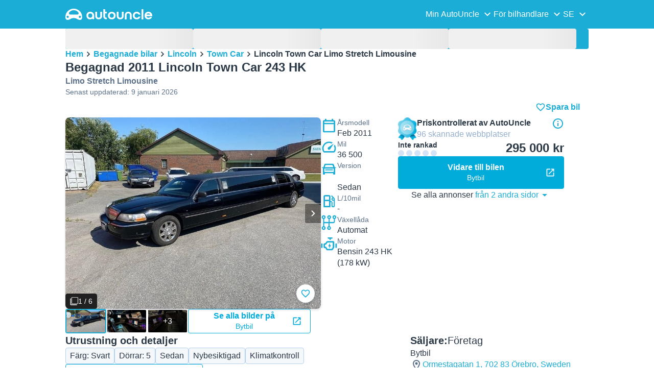

--- FILE ---
content_type: text/html; charset=utf-8
request_url: https://www.autouncle.se/se/d/12415233-begagnad-lincoln-town-car-limo-stretch-limousine
body_size: 43912
content:
<!DOCTYPE html><html lang="se" class="_x6cKi"><head><meta charSet="utf-8"/><meta name="viewport" content="width=device-width, initial-scale=1"/><link rel="stylesheet" href="https://assets-fe.autouncle.com/next-build-assets/_next/static/css/6a88aa1f001f5c46.css" data-precedence="next"/><link rel="stylesheet" href="https://assets-fe.autouncle.com/next-build-assets/_next/static/css/2578ebb331e0baab.css" data-precedence="next"/><link rel="stylesheet" href="https://assets-fe.autouncle.com/next-build-assets/_next/static/css/5c9914f740d30ea2.css" data-precedence="next"/><link rel="stylesheet" href="https://assets-fe.autouncle.com/next-build-assets/_next/static/css/4af564dd7dffd295.css" data-precedence="next"/><link rel="stylesheet" href="https://assets-fe.autouncle.com/next-build-assets/_next/static/css/49d5f8d8fc7d77e4.css" data-precedence="next"/><link rel="stylesheet" href="https://assets-fe.autouncle.com/next-build-assets/_next/static/css/0dc1ce8bb639623d.css" data-precedence="next"/><link rel="stylesheet" href="https://assets-fe.autouncle.com/next-build-assets/_next/static/css/e94aea89f5863db7.css" data-precedence="next"/><link rel="stylesheet" href="https://assets-fe.autouncle.com/next-build-assets/_next/static/css/fac806d57d3e89f5.css" data-precedence="next"/><link rel="stylesheet" href="https://assets-fe.autouncle.com/next-build-assets/_next/static/css/69bb9d3234e007e7.css" data-precedence="next"/><link rel="preload" as="script" fetchPriority="low" href="https://assets-fe.autouncle.com/next-build-assets/_next/static/chunks/webpack-63a3c60dfeb8a5c5.js"/><script src="https://assets-fe.autouncle.com/next-build-assets/_next/static/chunks/4bd1b696-593cebb508adf9fd.js" async=""></script><script src="https://assets-fe.autouncle.com/next-build-assets/_next/static/chunks/5141-feeec9f1cd9b3e1d.js" async=""></script><script src="https://assets-fe.autouncle.com/next-build-assets/_next/static/chunks/main-app-b8289ad4bd41aebb.js" async=""></script><script src="https://assets-fe.autouncle.com/next-build-assets/_next/static/chunks/c3110d36-fc4c229d38533d26.js" async=""></script><script src="https://assets-fe.autouncle.com/next-build-assets/_next/static/chunks/1356-ece34a678f4d978a.js" async=""></script><script src="https://assets-fe.autouncle.com/next-build-assets/_next/static/chunks/5833-88cdb84cba45c664.js" async=""></script><script src="https://assets-fe.autouncle.com/next-build-assets/_next/static/chunks/6988-39562680195e463d.js" async=""></script><script src="https://assets-fe.autouncle.com/next-build-assets/_next/static/chunks/601-ed4fa96fb54cbec1.js" async=""></script><script src="https://assets-fe.autouncle.com/next-build-assets/_next/static/chunks/3566-1544f1dee1c47d32.js" async=""></script><script src="https://assets-fe.autouncle.com/next-build-assets/_next/static/chunks/7038-0ff92edc2caec9fe.js" async=""></script><script src="https://assets-fe.autouncle.com/next-build-assets/_next/static/chunks/7492-e78dd1a4901c156c.js" async=""></script><script src="https://assets-fe.autouncle.com/next-build-assets/_next/static/chunks/5164-4b0a2bf91b47b59f.js" async=""></script><script src="https://assets-fe.autouncle.com/next-build-assets/_next/static/chunks/app/%5Blang%5D/(with-wrapper)/(with-app-banner)/d/%5Bid%5D/page-80152a5cc32478d5.js" async=""></script><script src="https://assets-fe.autouncle.com/next-build-assets/_next/static/chunks/app/layout-646d40b743cd8906.js" async=""></script><script src="https://assets-fe.autouncle.com/next-build-assets/_next/static/chunks/7576-16896190d2747654.js" async=""></script><script src="https://assets-fe.autouncle.com/next-build-assets/_next/static/chunks/app/%5Blang%5D/(with-wrapper)/(with-app-banner)/layout-c8f8cd1a595db9fd.js" async=""></script><script src="https://assets-fe.autouncle.com/next-build-assets/_next/static/chunks/app/error-e9c4dbf6f6cf114e.js" async=""></script><script src="https://assets-fe.autouncle.com/next-build-assets/_next/static/chunks/app/%5Blang%5D/(with-wrapper)/layout-3520844d72b94422.js" async=""></script><link rel="preload" href="https://web.cmp.usercentrics.eu/tcf/stub.js" as="script"/><link rel="preload" href="https://web.cmp.usercentrics.eu/ui/loader.js" as="script"/><link rel="icon" href="https://fe-assets.autouncle.com/images/favicon.ico"/><link rel="preconnect" href="https://assets-fe.autouncle.com"/><link rel="dns-prefetch" href="https://assets-fe.autouncle.com"/><link rel="preconnect" href="https://images.autouncle.com"/><link rel="dns-prefetch" href="https://images.autouncle.com"/><title>Begagnad 2011 Lincoln Town Car  243 HK Sedan – Örebro (Företag) – 295 000 kr (Inte rankad) | AutoUncle</title><meta name="description" content="Pris: 295 000 kr (Inte rankad) • Total prisförändring: ↑100 000 kr (51%) • 1985 dagar till salu • Få en överblick över alla begagnade 2011 Lincoln Town Car till salu och hitta de billigaste bilarna"/><meta name="robots" content="index, follow, max-image-preview:large, max-snippet:-1, max-video-preview:-1"/><link rel="canonical" href="https://www.autouncle.se/se/d/12415233-begagnad-lincoln-town-car-limo-stretch-limousine"/><meta property="og:title" content="Begagnad 2011 Lincoln Town Car  243 HK Sedan – Örebro (Företag) – 295 000 kr (Inte rankad) | AutoUncle"/><meta property="og:description" content="Pris: 295 000 kr (Inte rankad) • Total prisförändring: ↑100 000 kr (51%) • 1985 dagar till salu • Få en överblick över alla begagnade 2011 Lincoln Town Car till salu och hitta de billigaste bilarna"/><meta property="og:image" content="https://images.autouncle.com/se/car_images/f9c9805c-ea70-4a17-a86e-388a4cb20322_lincoln-town-car-limo-stretch-limousine.jpg"/><meta name="twitter:card" content="summary_large_image"/><meta name="twitter:title" content="Begagnad 2011 Lincoln Town Car  243 HK Sedan – Örebro (Företag) – 295 000 kr (Inte rankad) | AutoUncle"/><meta name="twitter:description" content="Pris: 295 000 kr (Inte rankad) • Total prisförändring: ↑100 000 kr (51%) • 1985 dagar till salu • Få en överblick över alla begagnade 2011 Lincoln Town Car till salu och hitta de billigaste bilarna"/><meta name="twitter:image" content="https://images.autouncle.com/se/car_images/f9c9805c-ea70-4a17-a86e-388a4cb20322_lincoln-town-car-limo-stretch-limousine.jpg"/><script>(self.__next_s=self.__next_s||[]).push(["https://web.cmp.usercentrics.eu/tcf/stub.js",{}])</script><script>(self.__next_s=self.__next_s||[]).push(["https://web.cmp.usercentrics.eu/ui/loader.js",{"data-settings-id":"G0pf11zk9oQzlk","data-language":"se","id":"usercentrics-cmp"}])</script><style>
            #usercentrics-cmp-ui {
              display: none;
            }
          </style><meta name="sentry-trace" content="b4c98489d6e8473f67acea0b61afb5a1-9487fcbaffe4d2bb"/><meta name="baggage" content="sentry-environment=production,sentry-release=ec340f2963f365df9a13582f1e385ff9a1dc40c7,sentry-public_key=4221ec01663e3772fa8903d9a2fc4654,sentry-trace_id=b4c98489d6e8473f67acea0b61afb5a1,sentry-org_id=4505091544449024"/><script src="https://assets-fe.autouncle.com/next-build-assets/_next/static/chunks/polyfills-42372ed130431b0a.js" noModule=""></script></head><body><div hidden=""><!--$--><!--/$--></div><div class="_jCyu9"><div id="page-sticky-header" class="_kgmgp" data-hide="false"><div id="navbar" class="_yG8zK" data-expanded="false" data-color="inverse"><div class="_X_dXy"><div class="_8Rp_B"><div class="_gXdef"><button type="button" class="_gWAdh" data-expanded="false" aria-expanded="false" aria-controls="_R_b5uknpftb_"><div class="_KT8kC"><div class="_Pz3TA"></div><div class="_Pz3TA"></div><div class="_Pz3TA"></div></div><span>Toggle hamburger</span></button></div><div class="__hGPe"><a href="/" class="_GOBlW"><div class="_NNEEq" data-color="inverse"><p>AutoUncle main website</p><svg viewBox="0 0 1862 245" xmlns="http://www.w3.org/2000/svg"><path d="M309.975 201.039c-31.077 0-31.079-46.675 0-46.675 31.089 0 31.091 46.675 0 46.675Zm-60.229-71.917H108.549c-24.953 0-41.534-22.397-30.738-41.735 18.111-32.446 56.681-54.844 101.337-54.844 44.655 0 83.225 22.398 101.335 54.844 10.797 19.338-5.783 41.735-30.737 41.735ZM48.311 201.039c-31.076 0-31.079-46.675 0-46.675 31.09 0 31.092 46.675 0 46.675Zm309.968-21.803C358.279 55.458 251.323 0 179.148 0 106.972 0 .016 55.458.016 179.236c0 9.408-2.211 65.738 44.833 65.738 54.429 0 67.35-40.87 134.299-40.87 67.752 0 79.869 40.87 134.298 40.87 47.045 0 44.833-56.33 44.833-65.738ZM1739.77 127.931h79.78c-6.68-15.574-20.98-24.473-40.05-24.473-18.75 0-33.05 8.899-39.73 24.473Zm39.73 69.604c15.89 0 28.29-6.039 35.92-17.163h41.63c-10.49 32.101-38.77 52.124-77.23 52.124-49.26 0-82.32-33.054-82.32-82.317 0-48.946 33.06-83.275 82.32-83.275 49.26 0 82 34.329 82 83.275 0 4.449-.32 8.581-.64 12.713h-124.27c4.14 21.93 20.03 34.643 42.59 34.643ZM1633.48 232.698V10.218h38.14v222.48h-38.14ZM1484.05 150.497c0 29.558 17.48 47.038 43.86 47.038 19.38 0 33.69-9.217 40.36-25.426H1608c-8.58 36.868-38.14 60.387-79.78 60.387-49.26 0-82.31-33.054-82.31-82.317 0-48.946 33.05-83.275 82.31-83.275 41.32 0 71.2 24.794 79.46 61.027h-39.73c-6.67-15.574-20.97-24.473-40.04-24.473-26.38 0-43.86 17.48-43.86 47.039ZM1175.05 232.501c-52.44 0-73.1-39.411-73.1-67.062V66.904h38.14v97.581c0 22.248 16.53 32.737 34.96 32.737s34.96-10.489 34.96-32.737v-97.58h38.14v98.534c0 27.651-20.66 67.062-73.1 67.062ZM1347.64 66.905c52.44 0 73.1 39.411 73.1 67.062v98.535h-38.14v-97.581c0-22.248-16.52-32.737-34.96-32.737-18.43 0-34.96 10.489-34.96 32.737v97.581h-38.14v-98.535c0-27.651 20.66-67.062 73.1-67.062ZM912.134 150.179c0-48.946 33.054-81.682 82.318-81.682 49.258 0 81.998 32.736 81.998 81.682 0 49.264-32.74 82.318-81.998 82.318-49.264 0-82.318-33.054-82.318-82.318Zm38.14.318c0 29.558 17.48 47.039 43.86 47.039 26.696 0 44.176-17.481 44.176-47.039s-17.48-47.039-44.176-47.039c-26.38 0-43.86 17.481-43.86 47.039ZM886.565 197.413v34.961c-52.124 0-74.426-26.38-74.426-75.325V10.217h38.14v56.69h36.286v35.669h-36.286v54.155c0 28.922 6.41 40.682 36.286 40.682ZM713.262 232.183c-52.442 0-73.101-39.411-73.101-67.062V66.904h38.14v97.263c0 22.248 16.527 32.737 34.961 32.737 18.434 0 34.961-10.489 34.961-32.737V66.904h38.139v98.217c0 27.651-20.659 67.062-73.1 67.062ZM532.345 66.904c49.264 0 82.318 34.647 82.318 83.91v78.822h-38.14V214.38c-7.628 9.853-23.837 18.116-47.038 18.116-46.085 0-79.139-33.054-79.139-82.317 0-48.946 33.054-83.275 81.999-83.275Zm44.178 83.593c0-29.559-17.48-47.039-43.86-47.039-26.698 0-44.178 17.48-44.178 47.039 0 29.558 17.48 47.038 44.178 47.038 26.38 0 43.86-17.48 43.86-47.038Z"></path></svg></div></a></div><div class="_LQpWA"><div class="_KXF_i"><button type="button" aria-label="Close"><div class="_s3Wfx" data-size="lg" data-block="false"><div aria-hidden="true"><svg viewBox="0 0 24 24" xmlns="http://www.w3.org/2000/svg"><path d="m18.898 6.1-1.014-1a.312.312 0 0 0-.406 0L12 10.5 6.52 5.1a.312.312 0 0 0-.405 0L5.1 6.1a.3.3 0 0 0 0 .4l5.478 5.4-5.478 5.4a.3.3 0 0 0 0 .4l1.015 1c.101.1.304.1.405 0L12 13.3l5.478 5.4c.101.1.304.1.406 0l1.014-1c.102-.1.102-.3 0-.4l-5.478-5.4 5.478-5.4c.102-.1.102-.3 0-.4Z"></path></svg></div></div></button></div><div id="_R_b5uknpftb_" class="_jM0rA"><div class="_H9NqI"><button type="button" class="_7vqwt"><span>Min AutoUncle</span><div class="_6Lmsi"><div class="_s3Wfx" data-size="lg" data-block="false"><div aria-hidden="true"><svg viewBox="0 0 24 24" xmlns="http://www.w3.org/2000/svg"><path d="m7.2 8.5-1 1c-.1.1-.1.3 0 .4l5.6 5.6c.1.1.3.1.4 0l5.6-5.6c.1-.1.1-.3 0-.4l-1-1c-.1-.1-.3-.1-.4 0L12 12.9 7.6 8.5c-.1-.1-.3-.1-.4 0Z"></path></svg></div></div></div><div class="_5lWLS"><div class="_s3Wfx" data-size="lg" data-block="false"><div aria-hidden="true"><svg viewBox="0 0 24 24" xmlns="http://www.w3.org/2000/svg"><path d="m16.8 15.5 1-1c.1-.1.1-.3 0-.4l-5.6-5.6c-.1-.1-.3-.1-.4 0l-5.6 5.6c-.1.1-.1.3 0 .4l1 1c.1.1.3.1.4 0l4.4-4.4 4.4 4.4c.1.1.3.1.4 0Z"></path></svg></div></div></div></button><div class="_pfSzN"><ul><li><a href="/se/bilvardering/new?ref=topl"><span>Bilvärdering</span><div class="_x4zE1" data-type="standout" data-shape="square" data-shade="contrast" data-size="sm" data-border="true" data-weight="medium" data-text-transform="uppercase"><span class="_eMFHA">Gratis</span><div class="_tOaZb"></div></div></a></li><li><a href="/se/saelja_bil_guide/new"><span>Sälj din bil</span><div class="_x4zE1" data-type="standout" data-shape="square" data-shade="contrast" data-size="sm" data-border="true" data-weight="medium" data-text-transform="uppercase"><span class="_eMFHA">Gratis</span><div class="_tOaZb"></div></div></a></li><li><a href="/se/favoriter"><span>Mina favoriter</span></a></li><li><a href="/se/my_autouncle"><span>Sökningsagenter</span></a></li><li><a href="/logout"><span>Logga ut</span></a></li><li><a href="/se/begagnade-bilar/f-elbil"><span>Begagnade elbilar</span></a></li><li><a href="/se/begagnade-bilar"><span>Alla begagnade bilar</span></a></li><li><a href="/se/login"><span>Bli Medlem / Logga in</span></a></li></ul></div></div><div class="_H9NqI"><button type="button" class="_7vqwt"><span>För bilhandlare</span><div class="_6Lmsi"><div class="_s3Wfx" data-size="lg" data-block="false"><div aria-hidden="true"><svg viewBox="0 0 24 24" xmlns="http://www.w3.org/2000/svg"><path d="m7.2 8.5-1 1c-.1.1-.1.3 0 .4l5.6 5.6c.1.1.3.1.4 0l5.6-5.6c.1-.1.1-.3 0-.4l-1-1c-.1-.1-.3-.1-.4 0L12 12.9 7.6 8.5c-.1-.1-.3-.1-.4 0Z"></path></svg></div></div></div><div class="_5lWLS"><div class="_s3Wfx" data-size="lg" data-block="false"><div aria-hidden="true"><svg viewBox="0 0 24 24" xmlns="http://www.w3.org/2000/svg"><path d="m16.8 15.5 1-1c.1-.1.1-.3 0-.4l-5.6-5.6c-.1-.1-.3-.1-.4 0l-5.6 5.6c-.1.1-.1.3 0 .4l1 1c.1.1.3.1.4 0l4.4-4.4 4.4 4.4c.1.1.3.1.4 0Z"></path></svg></div></div></div></button><div class="_pfSzN"><ul><li><a href="/se/customer_users/sign_in"><span>Kundinlogg</span></a></li></ul></div></div><div class="_H9NqI"><button type="button" class="_7vqwt"><span>SE</span><div class="_6Lmsi"><div class="_s3Wfx" data-size="lg" data-block="false"><div aria-hidden="true"><svg viewBox="0 0 24 24" xmlns="http://www.w3.org/2000/svg"><path d="m7.2 8.5-1 1c-.1.1-.1.3 0 .4l5.6 5.6c.1.1.3.1.4 0l5.6-5.6c.1-.1.1-.3 0-.4l-1-1c-.1-.1-.3-.1-.4 0L12 12.9 7.6 8.5c-.1-.1-.3-.1-.4 0Z"></path></svg></div></div></div><div class="_5lWLS"><div class="_s3Wfx" data-size="lg" data-block="false"><div aria-hidden="true"><svg viewBox="0 0 24 24" xmlns="http://www.w3.org/2000/svg"><path d="m16.8 15.5 1-1c.1-.1.1-.3 0-.4l-5.6-5.6c-.1-.1-.3-.1-.4 0l-5.6 5.6c-.1.1-.1.3 0 .4l1 1c.1.1.3.1.4 0l4.4-4.4 4.4 4.4c.1.1.3.1.4 0Z"></path></svg></div></div></div></button><div class="_pfSzN"><ul><li><a href="/" rel="nofollow"><span>English</span></a></li></ul></div></div></div></div></div></div><button class="_pc7dM" aria-hidden="true" type="button"></button></div></div><div class="_PSapG"><style>
    body {
      --background-page: white !important;
    }
  </style><div class="_eZFfX" data-position="left"><div id="dp_skyscraper_left" data-fuse="23069712406"></div></div><div class="_eZFfX" data-position="right"><div id="dp_skyscraper_right" data-fuse="23070324785"></div></div><div style="position:sticky;z-index:calc(var(--z-index-floating) + 1);top:0px"><div class="_FWBK1" data-from="xs" data-to="md"><div style="position:absolute;right:12px;top:30px;transition:top 0.3s ease"><div class="_X_dXy"><a class="_n0uuv" href="/se/begagnade-bilar/Lincoln/Town%20Car" data-color="primary" data-size="md" data-shadow="true" aria-label="close"><span class="_wNB_n">close</span><div class="_s3Wfx" data-size="md" data-block="false"><div aria-hidden="true"><svg viewBox="0 0 24 24" xmlns="http://www.w3.org/2000/svg"><path d="m18.898 6.1-1.014-1a.312.312 0 0 0-.406 0L12 10.5 6.52 5.1a.312.312 0 0 0-.405 0L5.1 6.1a.3.3 0 0 0 0 .4l5.478 5.4-5.478 5.4a.3.3 0 0 0 0 .4l1.015 1c.101.1.304.1.405 0L12 13.3l5.478 5.4c.101.1.304.1.406 0l1.014-1c.102-.1.102-.3 0-.4l-5.478-5.4 5.478-5.4c.102-.1.102-.3 0-.4Z"></path></svg></div></div></a></div></div></div></div><div class="_X_dXy"><div class="_FWBK1" data-from="md"><div class="_FWBK1" data-from="lg"><div class="_fNoZB" data-gap="lg" data-padding-start="md" data-padding-end="none" data-wrap="nowrap" data-full-height="false" data-layout="vertical"><form style="display:contents"><div class="_SNNhA" style="min-height:auto"><div class="_5paoa" data-sticky="false" data-advanced-expanded="false" data-main-expanded="false" data-animating="false"><div class="_sRlTL"><div><div class="_L_U4H" data-gap="2xs" data-row-gap="2xs"><div class="_Lb6_x"><div class="_pkLDq" data-size-xs="3" data-display="block"><div class="_HNJzy" data-height="md" data-font-size="md"><div class="_3kknL"></div></div></div><div class="_pkLDq" data-size-xs="3" data-display="block"><div class="_HNJzy" data-height="md" data-font-size="md"><div class="_3kknL"></div></div></div><div class="_pkLDq" data-size-xs="3" data-display="block"><div class="_HNJzy" data-height="md" data-font-size="md"><div class="_3kknL"></div></div></div><div class="_pkLDq" data-size-xs="3" data-display="block"><div class="_HNJzy" data-height="md" data-font-size="md"><div class="_3kknL"></div></div></div></div></div><div class="_ODoJz"><div class="_Ohw1F"><div class="_fNoZB" data-gap="lg" data-padding-start="2xs" data-padding-end="none" data-wrap="nowrap" data-full-height="false" data-layout="vertical"><div class="_L_U4H" data-gap="2xs" data-row-gap="2xs"><div class="_Lb6_x"><div class="_pkLDq" data-size-xs="3" data-display="block"><div class="_HNJzy" data-height="md" data-font-size="md"><div class="_3kknL"></div></div></div><div class="_pkLDq" data-size-xs="3" data-display="block"><div class="_HNJzy" data-height="md" data-font-size="md"><div class="_3kknL"></div></div></div><div class="_pkLDq" data-size-xs="3" data-display="block"><div class="_HNJzy" data-height="md" data-font-size="md"><div class="_3kknL"></div></div></div><div class="_pkLDq" data-size-xs="3" data-display="block"><div class="_HNJzy" data-height="md" data-font-size="md"><div class="_3kknL"></div></div></div><div class="_pkLDq" data-size-xs="9" data-display="block"><div class="_fNoZB" data-gap="lg" data-padding-start="none" data-padding-end="none" data-wrap="nowrap" data-full-height="false" data-layout="horizontal" data-justify-content="space-between" data-align-items="center"></div></div><div class="_pkLDq" data-size-xs="3" data-display="block"><button class="_gOAPY" type="submit" disabled="" data-color="positive" data-size="medium" data-full-width="true" data-text-align="center" data-weight="regular" data-font-size="md"><span class="__SEK_"><div class="_s3Wfx" data-size="md" data-block="false"><div aria-hidden="true"><div class="_s3Wfx" data-size="lg" data-block="true"><svg viewBox="0 0 24 24" focusable="false" aria-hidden="true"><use href="/next/assets/sprites/car_details.svg?v=1761909141879#Search"></use></svg></div></div></div></span><div class="_5xorU"><div class="_J4qUX">2 bilar</div></div></button></div></div></div></div></div></div></div></div><div class="_kUFQJ"><div class="_sdYkm"><div class="_15ZXj" style="max-height:auto"></div></div></div><div class="undefined"></div></div></div></form></div></div></div><div class="_fNoZB" data-gap="lg" data-padding-start="md" data-padding-end="none" data-wrap="nowrap" data-full-height="false" data-layout="vertical"><div class="_L_U4H" data-gap="lg" data-row-gap="lg"><div class="_Lb6_x"><div class="_pkLDq" data-size-xs="12" data-order-xs="0" data-order-md="0" data-display="block"><nav class="_RuuNA" aria-labelledby="_R_edav5ubt5uknpftb_"><p id="_R_edav5ubt5uknpftb_">Brödsmula</p><ol><li><a href="/">Hem</a><div class="_s3Wfx" data-size="md" data-block="false"><div aria-hidden="true"><svg viewBox="0 0 24 24" xmlns="http://www.w3.org/2000/svg"><path d="m9.5 6.2-1 1c-.1.1-.1.3 0 .4l4.4 4.4-4.4 4.4c-.1.1-.1.3 0 .4l1 1c.1.1.3.1.4 0l5.6-5.6c.1-.1.1-.3 0-.4L9.9 6.2c-.1-.1-.3-.1-.4 0Z"></path></svg></div></div></li><li><a href="/se/begagnade-bilar">Begagnade bilar</a><div class="_s3Wfx" data-size="md" data-block="false"><div aria-hidden="true"><svg viewBox="0 0 24 24" xmlns="http://www.w3.org/2000/svg"><path d="m9.5 6.2-1 1c-.1.1-.1.3 0 .4l4.4 4.4-4.4 4.4c-.1.1-.1.3 0 .4l1 1c.1.1.3.1.4 0l5.6-5.6c.1-.1.1-.3 0-.4L9.9 6.2c-.1-.1-.3-.1-.4 0Z"></path></svg></div></div></li><li><a href="/se/begagnade-bilar/Lincoln">Lincoln</a><div class="_s3Wfx" data-size="md" data-block="false"><div aria-hidden="true"><svg viewBox="0 0 24 24" xmlns="http://www.w3.org/2000/svg"><path d="m9.5 6.2-1 1c-.1.1-.1.3 0 .4l4.4 4.4-4.4 4.4c-.1.1-.1.3 0 .4l1 1c.1.1.3.1.4 0l5.6-5.6c.1-.1.1-.3 0-.4L9.9 6.2c-.1-.1-.3-.1-.4 0Z"></path></svg></div></div></li><li><a href="/se/begagnade-bilar/Lincoln/Town%20Car">Town Car</a><div class="_s3Wfx" data-size="md" data-block="false"><div aria-hidden="true"><svg viewBox="0 0 24 24" xmlns="http://www.w3.org/2000/svg"><path d="m9.5 6.2-1 1c-.1.1-.1.3 0 .4l4.4 4.4-4.4 4.4c-.1.1-.1.3 0 .4l1 1c.1.1.3.1.4 0l5.6-5.6c.1-.1.1-.3 0-.4L9.9 6.2c-.1-.1-.3-.1-.4 0Z"></path></svg></div></div></li><li><span aria-current="page">Lincoln Town Car Limo Stretch Limousine</span></li></ol></nav></div><div class="_pkLDq" data-size-xs="12" data-size-md="6" data-order-xs="1" data-order-md="3" data-display="block"><div class="_fNoZB" data-gap="sm" data-padding-start="none" data-padding-end="none" data-wrap="nowrap" data-full-height="false" data-layout="vertical"><div class="_XsXoD"><div class="_8_Hii" data-overflow="auto"><div class="_8_Hii" data-open="false" data-overflow="auto"><div style="cursor:pointer;-webkit-tap-highlight-color:transparent"><div class="_MsyUc" data-scrolling="false" data-full-width="true" data-arrow-style="secondary" data-rounded="true" data-behavior="smooth" data-hide-arrows="state-disabled" data-with-shadow-xs="true"><div class="_lcOjY"><div class="_7mr3J"><div class="_gWGxh"><div data-ratio-xs="standard" data-object-fit="contain" class="_Ohlvn"><img alt="Svart Begagnad 2011 Lincoln Town Car Sedan | 295 000 kr - Bild 1/4" loading="lazy" width="500" height="320" decoding="async" data-nimg="1" style="color:transparent;max-height:375px" src="https://images.autouncle.com/se/car_images/f9c9805c-ea70-4a17-a86e-388a4cb20322_lincoln-town-car-limo-stretch-limousine.jpg"/></div></div><div class="_gWGxh"><div data-ratio-xs="standard" data-object-fit="contain" class="_Ohlvn"><img alt="Bild 2/4}" loading="lazy" width="500" height="320" decoding="async" data-nimg="1" style="color:transparent;max-height:375px" src="https://images.autouncle.com/se/car_images/8f2ee51b-96f5-4633-b910-7462874ed5df_lincoln-town-car-limo-stretch-limousine.jpg"/></div></div><div class="_gWGxh"><div data-ratio-xs="standard" data-object-fit="contain" class="_Ohlvn"><img alt="Bild 3/4}" loading="lazy" width="500" height="320" decoding="async" data-nimg="1" style="color:transparent;max-height:375px" src="https://images.autouncle.com/se/car_images/c1af855c-f3c5-4121-8600-9577709920f8_lincoln-town-car-limo-stretch-limousine.jpg"/></div></div><div class="_gWGxh"><div data-ratio-xs="standard" data-object-fit="contain" class="_Ohlvn"><img alt="Bild 4/4}" loading="lazy" width="500" height="320" decoding="async" data-nimg="1" style="color:transparent;max-height:375px" src="https://images.autouncle.com/se/car_images/21f9ef3a-234f-4e06-b645-7bbffc527cde_lincoln-town-car-limo-stretch-limousine.jpg"/></div></div><div class="_gWGxh"><div class="_8_Hii" data-overflow="auto"><div data-blur="true" data-ratio-xs="standard" data-object-fit="cover" class="_Ohlvn"><img alt="Bild 5" loading="lazy" width="600" height="400" decoding="async" data-nimg="1" style="color:transparent;background-size:cover;background-position:50% 50%;background-repeat:no-repeat;background-image:url(&quot;data:image/svg+xml;charset=utf-8,%3Csvg xmlns=&#x27;http://www.w3.org/2000/svg&#x27; viewBox=&#x27;0 0 600 400&#x27;%3E%3Cfilter id=&#x27;b&#x27; color-interpolation-filters=&#x27;sRGB&#x27;%3E%3CfeGaussianBlur stdDeviation=&#x27;20&#x27;/%3E%3CfeColorMatrix values=&#x27;1 0 0 0 0 0 1 0 0 0 0 0 1 0 0 0 0 0 100 -1&#x27; result=&#x27;s&#x27;/%3E%3CfeFlood x=&#x27;0&#x27; y=&#x27;0&#x27; width=&#x27;100%25&#x27; height=&#x27;100%25&#x27;/%3E%3CfeComposite operator=&#x27;out&#x27; in=&#x27;s&#x27;/%3E%3CfeComposite in2=&#x27;SourceGraphic&#x27;/%3E%3CfeGaussianBlur stdDeviation=&#x27;20&#x27;/%3E%3C/filter%3E%3Cimage width=&#x27;100%25&#x27; height=&#x27;100%25&#x27; x=&#x27;0&#x27; y=&#x27;0&#x27; preserveAspectRatio=&#x27;none&#x27; style=&#x27;filter: url(%23b);&#x27; href=&#x27;[data-uri]&#x27;/%3E%3C/svg%3E&quot;)" src="https://images.autouncle.com/se/car_images/f9c9805c-ea70-4a17-a86e-388a4cb20322_lincoln-town-car-limo-stretch-limousine.jpg"/></div><div class="_jwstY"><div class="_fNoZB" data-gap="sm" data-padding-start="none" data-padding-end="none" data-wrap="nowrap" data-full-height="false" data-layout="vertical" data-justify-content="center" data-align-items="center"><div style="max-width:60%"><p class="_GXVfV" data-font="body-small" data-weight="bold" data-align="center">Bli meddelad direkt när erbjudanden sjunker i pris</p></div><a class="_AOFHT" href="https://itunes.apple.com/dk/app/autouncle/id533433816?mt=8&amp;hl=se&amp;referrer=utm_source%3DMobileWebBanner%26utm_medium%3Dvdp-image-slider%26utm_campaign%3Duseapp" aria-label="App Store"><div class="_tARxF"><img alt="App Store" loading="lazy" width="240" height="93" decoding="async" data-nimg="1" style="color:transparent" src="https://fe-assets.autouncle.com/images/app-badges/app-store/app-store-se.svg"/></div></a><div class="_fNoZB" data-gap="2xs" data-padding-start="none" data-padding-end="none" data-wrap="nowrap" data-full-height="false" data-layout="horizontal" data-justify-content="center" data-align-items="center"><div class="_XsXoD"><div style="width:96px"><svg viewBox="0 0 68 12" fill="none" xmlns="http://www.w3.org/2000/svg"><path d="m6 0 1.347 4.146h4.36L8.18 6.708l1.347 4.146L6 8.292l-3.527 2.562L3.82 6.708.294 4.146h4.359L6 0ZM20 0l1.347 4.146h4.36L22.18 6.708l1.347 4.146L20 8.292l-3.527 2.562 1.347-4.146-3.526-2.562h4.359L20 0ZM34 0l1.347 4.146h4.36L36.18 6.708l1.347 4.146L34 8.292l-3.527 2.562 1.347-4.146-3.526-2.562h4.359L34 0ZM48 0l1.347 4.146h4.36L50.18 6.708l1.347 4.146L48 8.292l-3.527 2.562 1.347-4.146-3.526-2.562h4.359L48 0Z" fill="#000"></path><path d="m62 1.618.872 2.682.112.346h3.183l-2.281 1.658-.294.213.112.346.872 2.682-2.282-1.658L62 7.674l-.294.213-2.282 1.658.872-2.682.112-.346-.294-.213-2.281-1.658h3.183l.112-.346L62 1.618Z" stroke="#000"></path><mask id="star-rating-4-5_svg__a" mask-type="alpha" maskUnits="userSpaceOnUse" x="56" y="0" width="12" height="11"><path d="m62 0 1.347 4.146h4.36L64.18 6.708l1.347 4.146L62 8.292l-3.527 2.562 1.347-4.146-3.526-2.562h4.359L62 0Z" fill="#000"></path></mask><g mask="url(#star-rating-4-5_svg__a)"><path fill="#000" d="M53-1h9v16h-9z"></path></g></svg></div></div><div class="_XsXoD"><p class="_GXVfV" data-font="body-small">(4.6)</p></div></div></div></div></div></div><div class="_gWGxh"><div class="_8_Hii" data-overflow="hidden"><div data-blur="true" data-ratio-xs="standard" data-object-fit="cover" class="_Ohlvn"><img alt="Bild 5" loading="lazy" width="600" height="400" decoding="async" data-nimg="1" style="color:transparent;background-size:cover;background-position:50% 50%;background-repeat:no-repeat;background-image:url(&quot;data:image/svg+xml;charset=utf-8,%3Csvg xmlns=&#x27;http://www.w3.org/2000/svg&#x27; viewBox=&#x27;0 0 600 400&#x27;%3E%3Cfilter id=&#x27;b&#x27; color-interpolation-filters=&#x27;sRGB&#x27;%3E%3CfeGaussianBlur stdDeviation=&#x27;20&#x27;/%3E%3CfeColorMatrix values=&#x27;1 0 0 0 0 0 1 0 0 0 0 0 1 0 0 0 0 0 100 -1&#x27; result=&#x27;s&#x27;/%3E%3CfeFlood x=&#x27;0&#x27; y=&#x27;0&#x27; width=&#x27;100%25&#x27; height=&#x27;100%25&#x27;/%3E%3CfeComposite operator=&#x27;out&#x27; in=&#x27;s&#x27;/%3E%3CfeComposite in2=&#x27;SourceGraphic&#x27;/%3E%3CfeGaussianBlur stdDeviation=&#x27;20&#x27;/%3E%3C/filter%3E%3Cimage width=&#x27;100%25&#x27; height=&#x27;100%25&#x27; x=&#x27;0&#x27; y=&#x27;0&#x27; preserveAspectRatio=&#x27;none&#x27; style=&#x27;filter: url(%23b);&#x27; href=&#x27;[data-uri]&#x27;/%3E%3C/svg%3E&quot;)" src="https://images.autouncle.com/se/car_images/f9c9805c-ea70-4a17-a86e-388a4cb20322_lincoln-town-car-limo-stretch-limousine.jpg"/></div></div></div></div><button type="button" class="_0SLXN" aria-label="Tidigare" disabled=""><div class="_s3Wfx" data-size="lg" data-block="false"><div aria-hidden="true"><svg viewBox="0 0 24 24" xmlns="http://www.w3.org/2000/svg"><path d="m15.5 7.2-1-1c-.1-.1-.3-.1-.4 0l-5.6 5.6c-.1.1-.1.3 0 .4l5.6 5.6c.1.1.3.1.4 0l1-1c.1-.1.1-.3 0-.4L11.1 12l4.4-4.4c.1-.1.1-.3 0-.4Z"></path></svg></div></div></button><button type="button" class="_0SLXN _7V_h_" aria-label="Nästa"><div class="_s3Wfx" data-size="lg" data-block="false"><div aria-hidden="true"><svg viewBox="0 0 24 24" xmlns="http://www.w3.org/2000/svg"><path d="m9.5 6.2-1 1c-.1.1-.1.3 0 .4l4.4 4.4-4.4 4.4c-.1.1-.1.3 0 .4l1 1c.1.1.3.1.4 0l5.6-5.6c.1-.1.1-.3 0-.4L9.9 6.2c-.1-.1-.3-.1-.4 0Z"></path></svg></div></div></button><div class="_mfzB1"><div class="_x4zE1" data-type="highlight" data-shape="square" data-shade="contrast" data-size="sm" data-border="true" data-weight="medium" data-text-transform="default"><div class="_tOaZb"><div class="_s3Wfx" data-size="sm" data-color="inverse" data-block="false"><div aria-hidden="true"><svg viewBox="0 0 24 24" xmlns="http://www.w3.org/2000/svg"><path fill-rule="evenodd" clip-rule="evenodd" d="M4.765.865A2.098 2.098 0 0 1 6.248.25h15.504a2.098 2.098 0 0 1 2.098 2.098v15.504a2.099 2.099 0 0 1-2.099 2.098H6.248a2.099 2.099 0 0 1-2.098-2.098V2.348c0-.556.221-1.09.615-1.483Zm1.483.763a.72.72 0 0 0-.72.72v15.504a.72.72 0 0 0 .72.72h15.503a.72.72 0 0 0 .72-.72V2.348a.72.72 0 0 0-.72-.72H6.248Z"></path><path fill-rule="evenodd" clip-rule="evenodd" d="M1.45 3.55a.7.7 0 0 1 .7.7v16.875a.706.706 0 0 0 .706.706h16.875a.7.7 0 1 1 0 1.4H2.856a2.106 2.106 0 0 1-1.49-.617M1.45 3.55a.7.7 0 0 0-.7.7Zm-.7.7v16.875Zm0 16.875c0 .559.222 1.094.617 1.49Z"></path><path d="M2.15 4.25a.7.7 0 0 0-.7-.7l-.7.7v16.875l.617 1.49c.395.394.93.616 1.49.616H19.73a.7.7 0 1 0 0-1.4H2.856a.706.706 0 0 1-.706-.706V4.25Z"></path></svg></div></div></div><span class="_eMFHA">1 / 6</span><div class="_tOaZb"></div></div></div></div></div></div><div class="_H0jLa"><a class="_gOAPY" href="/se/paa_aaterseende/bytbil/12415233/20112863" data-size="medium" data-full-width="true" data-text-align="center" data-auto-height="true" data-font-size="md" target="_blank" rel="nofollow noopener"><div class="_5xorU"><div class="_J4qUX">Se större bilder hos Bytbil</div></div><span class="_agIf5"><div class="_s3Wfx" data-size="md" data-block="false"><svg viewBox="0 0 24 24" focusable="false" aria-hidden="true"><use href="/next/assets/sprites/car_details.svg?v=1761909141879#OpenLink"></use></svg></div></span></a></div><button class="_tneMQ" aria-hidden="true" type="button"></button></div><div class="_lbZac"><div class="_fNoZB" data-gap="sm" data-padding-start="none" data-padding-end="none" data-wrap="nowrap" data-full-height="false" data-layout="horizontal"><div class="_XsXoD"></div><div class="_XsXoD"><button class="_n0uuv" data-color="primary" data-size="md" data-shadow="true" aria-label="Lägg till i favoriter"><span class="_wNB_n">Lägg till i favoriter</span><div class="_s3Wfx" data-size="md" data-block="false"><svg viewBox="0 0 24 24" focusable="false" aria-hidden="true"><use href="/next/assets/sprites/cars_search.svg?v=1765288012646#HeartEmpty"></use></svg></div></button></div></div></div></div></div><div class="_XsXoD"><div class="_L_U4H" data-gap="md" data-row-gap="md"><div class="_Lb6_x"><div class="_FWBK1" data-from="md"><div class="_pkLDq" data-size-xs="12" data-size-md="6" data-display="block"><div class="_kzMfx"><div class="_S1G_m"><button data-shadow="false" type="button" aria-current="true"><div data-ratio-xs="standard" data-object-fit="cover" class="_Ohlvn"><img alt="Bild 1" loading="lazy" decoding="async" data-nimg="fill" style="position:absolute;height:100%;width:100%;left:0;top:0;right:0;bottom:0;color:transparent;background-size:cover;background-position:50% 50%;background-repeat:no-repeat;background-image:url(&quot;data:image/svg+xml;charset=utf-8,%3Csvg xmlns=&#x27;http://www.w3.org/2000/svg&#x27; %3E%3Cfilter id=&#x27;b&#x27; color-interpolation-filters=&#x27;sRGB&#x27;%3E%3CfeGaussianBlur stdDeviation=&#x27;20&#x27;/%3E%3CfeColorMatrix values=&#x27;1 0 0 0 0 0 1 0 0 0 0 0 1 0 0 0 0 0 100 -1&#x27; result=&#x27;s&#x27;/%3E%3CfeFlood x=&#x27;0&#x27; y=&#x27;0&#x27; width=&#x27;100%25&#x27; height=&#x27;100%25&#x27;/%3E%3CfeComposite operator=&#x27;out&#x27; in=&#x27;s&#x27;/%3E%3CfeComposite in2=&#x27;SourceGraphic&#x27;/%3E%3CfeGaussianBlur stdDeviation=&#x27;20&#x27;/%3E%3C/filter%3E%3Cimage width=&#x27;100%25&#x27; height=&#x27;100%25&#x27; x=&#x27;0&#x27; y=&#x27;0&#x27; preserveAspectRatio=&#x27;none&#x27; style=&#x27;filter: url(%23b);&#x27; href=&#x27;[data-uri]&#x27;/%3E%3C/svg%3E&quot;)" src="https://images.autouncle.com/se/car_images/small_f9c9805c-ea70-4a17-a86e-388a4cb20322_lincoln-town-car-limo-stretch-limousine.jpg"/></div></button></div><div class="_S1G_m"><button data-shadow="false" type="button"><div data-ratio-xs="standard" data-object-fit="cover" class="_Ohlvn"><img alt="Bild 2" loading="lazy" decoding="async" data-nimg="fill" style="position:absolute;height:100%;width:100%;left:0;top:0;right:0;bottom:0;color:transparent;background-size:cover;background-position:50% 50%;background-repeat:no-repeat;background-image:url(&quot;data:image/svg+xml;charset=utf-8,%3Csvg xmlns=&#x27;http://www.w3.org/2000/svg&#x27; %3E%3Cfilter id=&#x27;b&#x27; color-interpolation-filters=&#x27;sRGB&#x27;%3E%3CfeGaussianBlur stdDeviation=&#x27;20&#x27;/%3E%3CfeColorMatrix values=&#x27;1 0 0 0 0 0 1 0 0 0 0 0 1 0 0 0 0 0 100 -1&#x27; result=&#x27;s&#x27;/%3E%3CfeFlood x=&#x27;0&#x27; y=&#x27;0&#x27; width=&#x27;100%25&#x27; height=&#x27;100%25&#x27;/%3E%3CfeComposite operator=&#x27;out&#x27; in=&#x27;s&#x27;/%3E%3CfeComposite in2=&#x27;SourceGraphic&#x27;/%3E%3CfeGaussianBlur stdDeviation=&#x27;20&#x27;/%3E%3C/filter%3E%3Cimage width=&#x27;100%25&#x27; height=&#x27;100%25&#x27; x=&#x27;0&#x27; y=&#x27;0&#x27; preserveAspectRatio=&#x27;none&#x27; style=&#x27;filter: url(%23b);&#x27; href=&#x27;[data-uri]&#x27;/%3E%3C/svg%3E&quot;)" src="https://images.autouncle.com/se/car_images/small_8f2ee51b-96f5-4633-b910-7462874ed5df_lincoln-town-car-limo-stretch-limousine.jpg"/></div></button></div><div class="_S1G_m"><button data-shadow="true" type="button"><span class="_xCPSd">+3</span><div data-ratio-xs="standard" data-object-fit="cover" class="_Ohlvn"><img alt="Bild 3" loading="lazy" decoding="async" data-nimg="fill" style="position:absolute;height:100%;width:100%;left:0;top:0;right:0;bottom:0;color:transparent;background-size:cover;background-position:50% 50%;background-repeat:no-repeat;background-image:url(&quot;data:image/svg+xml;charset=utf-8,%3Csvg xmlns=&#x27;http://www.w3.org/2000/svg&#x27; %3E%3Cfilter id=&#x27;b&#x27; color-interpolation-filters=&#x27;sRGB&#x27;%3E%3CfeGaussianBlur stdDeviation=&#x27;20&#x27;/%3E%3CfeColorMatrix values=&#x27;1 0 0 0 0 0 1 0 0 0 0 0 1 0 0 0 0 0 100 -1&#x27; result=&#x27;s&#x27;/%3E%3CfeFlood x=&#x27;0&#x27; y=&#x27;0&#x27; width=&#x27;100%25&#x27; height=&#x27;100%25&#x27;/%3E%3CfeComposite operator=&#x27;out&#x27; in=&#x27;s&#x27;/%3E%3CfeComposite in2=&#x27;SourceGraphic&#x27;/%3E%3CfeGaussianBlur stdDeviation=&#x27;20&#x27;/%3E%3C/filter%3E%3Cimage width=&#x27;100%25&#x27; height=&#x27;100%25&#x27; x=&#x27;0&#x27; y=&#x27;0&#x27; preserveAspectRatio=&#x27;none&#x27; style=&#x27;filter: url(%23b);&#x27; href=&#x27;[data-uri]&#x27;/%3E%3C/svg%3E&quot;)" src="https://images.autouncle.com/se/car_images/small_c1af855c-f3c5-4121-8600-9577709920f8_lincoln-town-car-limo-stretch-limousine.jpg"/></div></button></div></div></div></div><div class="_pkLDq" data-size-xs="12" data-size-md="6" data-display="block"><a class="_gOAPY" href="/se/paa_aaterseende/bytbil/12415233/20112863" data-color="quaternary" data-size="large" data-full-width="true" data-truncate="true" data-text-align="center" data-font-size="md" rel="nofollow noopener" target="_blank"><div class="_5xorU"><div class="_J4qUX">Se alla bilder på</div><div class="_uTGvD">Bytbil</div></div><span class="_agIf5"><div class="_s3Wfx" data-size="md" data-block="false"><svg viewBox="0 0 24 24" focusable="false" aria-hidden="true"><use href="/next/assets/sprites/car_details.svg?v=1761909141879#OpenLink"></use></svg></div></span></a></div></div></div></div></div></div><div class="_pkLDq" data-size-xs="12" data-order-xs="2" data-order-md="2" data-display="block"><div class="_fNoZB" data-gap="none" data-padding-start="none" data-padding-end="none" data-wrap="nowrap" data-full-height="false" data-layout="vertical" data-justify-content="center" data-align-items="stretch"><div class="_L_U4H" data-gap="2xs" data-row-gap="2xs"><div class="_Lb6_x"><div class="_pkLDq" data-size-xs="12" data-display="block"><div><h1 class="_GXVfV" data-font="heading-2" data-weight="bold">Begagnad 2011 Lincoln Town Car 243 HK</h1><p class="_GXVfV" data-font="body-base" data-weight="bold" data-color="body">Limo Stretch Limousine</p><p class="_GXVfV" data-font="body-small" data-color="body">Senast uppdaterad:<!-- --> <time dateTime="2026-01-09T09:40:42+01:00">9 januari 2026</time></p></div></div><div class="_FWBK1" data-from="md"><div class="_pkLDq" data-size-xs="12" data-display="block"><div class="_fNoZB" data-gap="lg" data-padding-start="none" data-padding-end="none" data-wrap="nowrap" data-full-height="false" data-layout="vertical" data-align-items="end"><div class="_XsXoD"><button class="_gOAPY" data-color="link" data-size="medium" data-full-width="false" data-text-align="center" data-font-size="md"><span class="__SEK_"><div class="_s3Wfx" data-size="md" data-block="false"><div aria-hidden="true"><svg viewBox="0 0 24 24" xmlns="http://www.w3.org/2000/svg"><path d="M19.7 4C17 2.2 13.8 3 12 5.1 10.2 3 7 2.2 4.3 4 2.9 4.9 2.1 6.6 2 8.3c-.1 3.9 3.3 7 8.5 11.8l1.3 1.1c.1.1.3.1.4 0l1.3-1.1c5.3-4.8 8.7-7.9 8.5-11.8-.1-1.7-.9-3.4-2.3-4.3Zm-7.6 14.5-.1.1-.1-.1C7 14.1 3.8 11.2 4 8.2c.1-.7.3-1.3.8-1.9 2-2.4 5.4-1.2 6.3 1H13c.8-2.2 4.3-3.5 6.3-1 .4.5.7 1.2.8 1.9.1 3-3.1 5.9-8 10.3Z"></path></svg></div></div></span><div class="_5xorU"><div class="_J4qUX">Spara bil</div></div></button></div></div></div></div></div></div></div></div><div class="_FWBK1" data-from="xs" data-to="md"><div class="_pkLDq" data-size-xs="12" data-order-xs="3" data-display="block"><div class="_fNoZB" data-gap="2xs" data-padding-start="none" data-padding-end="none" data-wrap="wrap" data-full-height="false" data-layout="horizontal"><div class="_x4zE1" data-type="neutral" data-shape="square" data-shade="subtle" data-size="md" data-border="true" data-weight="medium" data-text-transform="default"><span class="_eMFHA">2011</span><div class="_tOaZb"></div></div><div class="_x4zE1" data-type="neutral" data-shape="square" data-shade="subtle" data-size="md" data-border="true" data-weight="medium" data-text-transform="default"><span class="_eMFHA">Bensin</span><div class="_tOaZb"></div></div><div class="_x4zE1" data-type="neutral" data-shape="square" data-shade="subtle" data-size="md" data-border="true" data-weight="medium" data-text-transform="default"><span class="_eMFHA">36 500 mil</span><div class="_tOaZb"></div></div><div class="_x4zE1" data-type="neutral" data-shape="square" data-shade="subtle" data-size="md" data-border="true" data-weight="medium" data-text-transform="default"><span class="_eMFHA">Automat</span><div class="_tOaZb"></div></div><div class="_x4zE1" data-type="neutral" data-shape="square" data-shade="subtle" data-size="md" data-border="true" data-weight="medium" data-text-transform="default"><span class="_eMFHA">178 kW</span><div class="_tOaZb"></div></div><div class="_x4zE1" data-type="neutral" data-shape="square" data-shade="subtle" data-size="md" data-border="true" data-weight="medium" data-text-transform="default"><span class="_eMFHA">243 HK</span><div class="_tOaZb"></div></div></div></div></div><div class="_pkLDq" data-size-xs="12" data-size-md="4" data-order-xs="4" data-order-md="5" data-display="block"><div class="_fNoZB" data-gap="md" data-padding-start="none" data-padding-end="none" data-wrap="nowrap" data-full-height="false" data-layout="vertical"><div class="_fNoZB" data-gap="md" data-padding-start="none" data-padding-end="none" data-wrap="nowrap" data-full-height="false" data-layout="vertical"><div class="_XsXoD"><div class="_fNoZB" data-gap="lg" data-padding-start="none" data-padding-end="none" data-wrap="nowrap" data-full-height="false" data-layout="horizontal" data-justify-content="space-between"><div class="_XsXoD"><div class="_fNoZB" data-gap="sm" data-padding-start="none" data-padding-end="none" data-wrap="nowrap" data-full-height="false" data-layout="horizontal"><div class="_XsXoD"><img alt="autouncle-certified" loading="lazy" width="37" height="44" decoding="async" data-nimg="1" style="color:transparent" src="https://fe-assets.autouncle.com/images/logos/au-badge.webp"/></div><div class="_XsXoD"><div class="_fNoZB" data-gap="none" data-padding-start="none" data-padding-end="none" data-wrap="nowrap" data-full-height="false" data-layout="vertical"><div class="_XsXoD"><h2 class="_GXVfV" data-font="body-base" data-weight="bold">Priskontrollerat av AutoUncle</h2></div><div class="_XsXoD"><p class="_GXVfV" data-font="body-base" data-color="placeholder">96<!-- --> <!-- -->skannade webbplatser</p></div></div></div></div></div><div class="_XsXoD"><button type="button"><div class="_s3Wfx" data-size="lg" data-color="link" data-block="false"><div aria-hidden="true"><svg viewBox="0 0 24 24" xmlns="http://www.w3.org/2000/svg"><path d="M11.3 7h1.4c.2 0 .3.1.3.3v1.4c0 .2-.1.3-.3.3h-1.4c-.2 0-.3-.1-.3-.3V7.3c0-.2.1-.3.3-.3Zm0 4h1.4c.2 0 .3.1.3.3v5.4c0 .2-.1.3-.3.3h-1.4c-.2 0-.3-.1-.3-.3v-5.4c0-.2.1-.3.3-.3Zm2.4-8.9C6.9 1 1 6.9 2.1 13.7c.7 4.1 4 7.5 8.2 8.2C17.1 23 23 17.1 21.9 10.3c-.7-4.1-4.1-7.5-8.2-8.2Zm-.1 17.7C8 20.9 3.1 16 4.2 10.4c.6-3.1 3.1-5.7 6.3-6.3C16.1 3 21 7.9 19.9 13.5c-.7 3.2-3.2 5.7-6.3 6.3Z"></path></svg></div></div></button></div></div></div><div class="_XsXoD"><div class="_fNoZB" data-gap="xs" data-padding-start="none" data-padding-end="none" data-wrap="nowrap" data-full-height="false" data-layout="vertical"><div class="_XsXoD"><div class="_fNoZB" data-gap="lg" data-padding-start="none" data-padding-end="none" data-wrap="nowrap" data-full-height="false" data-layout="horizontal" data-justify-content="space-between" data-align-items="center"><div class="_XsXoD"><div class="_qnN0D" data-rating="0" data-layout="vertical" data-size="sm" data-align="left"><div class="_dMbzL"><p class="_ahlbD">Inte rankad</p><div class="_NmqGH" data-size="md"><span class="_Tl88u" data-neutral="false"></span><span class="_Tl88u" data-neutral="false"></span><span class="_Tl88u" data-neutral="false"></span><span class="_Tl88u" data-neutral="false"></span><span class="_Tl88u" data-neutral="false"></span></div></div></div></div><div class="_XsXoD"><p class="_GXVfV" data-font="display-2-static">295 000 kr</p></div></div></div></div></div><div class="_XsXoD"><div class="_fNoZB" data-gap="xs" data-padding-start="md" data-padding-end="none" data-wrap="nowrap" data-full-height="false" data-layout="vertical"><div class="_XsXoD"><div><a class="_gOAPY" href="/se/paa_aaterseende/bytbil/12415233/20112863" data-color="primary" data-size="extra-large" data-full-width="true" data-text-align="center" data-auto-height="true" data-font-size="md" rel="nofollow noopener" target="_blank"><div class="_5xorU"><div class="_J4qUX">Vidare till bilen</div><div class="_uTGvD">Bytbil</div></div><span class="_agIf5"><div class="_s3Wfx" data-size="md" data-block="false"><svg viewBox="0 0 24 24" focusable="false" aria-hidden="true"><use href="/next/assets/sprites/car_details.svg?v=1761909141879#OpenLink"></use></svg></div></span></a></div><div class="_FWBK1" data-from="xs" data-to="md"><div class="_So9gz" data-open="false"><div class="_fNoZB" data-gap="lg" data-padding-start="none" data-padding-end="none" data-wrap="nowrap" data-full-height="false" data-layout="horizontal" data-justify-content="space-between" data-align-items="center"><div class="_XsXoD"><div class="_fNoZB" data-gap="2xs" data-padding-start="none" data-padding-end="none" data-wrap="nowrap" data-full-height="false" data-layout="vertical" data-justify-content="center"><div class="_XsXoD"><div class="_fNoZB" data-gap="lg" data-padding-start="none" data-padding-end="none" data-wrap="nowrap" data-full-height="false" data-layout="horizontal" data-justify-content="space-between" data-align-items="center"><div class="_XsXoD"><div class="_qnN0D" data-rating="0" data-layout="vertical" data-size="sm" data-align="left"><div class="_dMbzL"><p class="_ahlbD">Inte rankad</p><div class="_NmqGH" data-size="md"><span class="_Tl88u" data-neutral="false"></span><span class="_Tl88u" data-neutral="false"></span><span class="_Tl88u" data-neutral="false"></span><span class="_Tl88u" data-neutral="false"></span><span class="_Tl88u" data-neutral="false"></span></div></div></div></div><div class="_XsXoD"><p class="_GXVfV" data-font="heading-3">295 000 kr</p></div></div></div></div></div><div class="_XsXoD"><div class="_fNoZB" data-gap="2xs" data-padding-start="none" data-padding-end="none" data-wrap="nowrap" data-full-height="false" data-layout="vertical" data-justify-content="center" data-align-items="center"><div class="_XsXoD"><a class="_gOAPY" href="/se/paa_aaterseende/bytbil/12415233/20112863" data-color="primary" data-size="medium" data-full-width="false" data-text-align="center" data-auto-height="true" data-font-size="md" rel="nofollow noopener" target="_blank"><div class="_5xorU"><div class="_J4qUX">Besök bilen</div></div><span class="_agIf5"><div class="_s3Wfx" data-size="md" data-block="false"><svg viewBox="0 0 24 24" focusable="false" aria-hidden="true"><use href="/next/assets/sprites/car_details.svg?v=1761909141879#OpenLink"></use></svg></div></span></a></div><div class="_XsXoD"><p class="_GXVfV" data-font="body-xsmall" data-align="center">Bytbil</p></div></div></div></div></div></div></div><div class="_XsXoD"><div class="_FWBK1" data-from="md"><div class="_fNoZB" data-gap="lg" data-padding-start="none" data-padding-end="none" data-wrap="nowrap" data-full-height="false" data-layout="vertical" data-align-items="center"><div style="align-self:center"><div class="_eU0pb" data-position="relative" data-align="right" data-width="fit-content">Se alla annonser<!-- --> <button><div class="_fNoZB" data-gap="none" data-padding-start="none" data-padding-end="none" data-wrap="nowrap" data-full-height="false" data-layout="horizontal" data-align-items="center"><div class="_XsXoD"><p class="_GXVfV" data-color="link">från 2 andra sidor</p></div><div class="_XsXoD"><div class="_s3Wfx" data-size="lg" data-color="link" data-block="true"><div aria-hidden="true"><svg viewBox="0 0 24 24" xmlns="http://www.w3.org/2000/svg"><path d="m7.5 10.5 4.3 4.3c.1.1.3.1.4 0l4.3-4.3c.2-.2.1-.5-.2-.5H7.7c-.3 0-.4.3-.2.5Z"></path></svg></div></div></div></div></button></div></div></div></div></div></div></div></div><div class="_FWBK1" data-from="xs" data-to="md"><div class="_fNoZB" data-gap="md" data-padding-start="none" data-padding-end="none" data-divider="true" data-wrap="nowrap" data-full-height="false" data-layout="vertical"><div class="_XsXoD"><div class="_fNoZB" data-gap="xs" data-padding-start="none" data-padding-end="none" data-wrap="nowrap" data-full-height="false" data-layout="vertical"><div class="_fNoZB" data-gap="lg" data-padding-start="none" data-padding-end="none" data-wrap="nowrap" data-full-height="false" data-layout="horizontal" data-justify-content="space-between"><div class="_fNoZB" data-gap="xs" data-padding-start="none" data-padding-end="none" data-wrap="nowrap" data-full-height="false" data-layout="vertical"><div class="_fNoZB" data-gap="2xs" data-padding-start="none" data-padding-end="none" data-wrap="nowrap" data-full-height="false" data-layout="horizontal" data-align-items="center"><p class="_GXVfV" data-font="heading-3" data-weight="bold">Säljare<!-- -->:</p><p class="_GXVfV" data-font="heading-3" data-weight="regular">Företag</p></div><p class="_GXVfV" data-font="body-base">Bytbil</p></div></div><div class="_fNoZB" data-gap="2xs" data-padding-start="none" data-padding-end="none" data-wrap="nowrap" data-full-height="false" data-layout="horizontal" data-align-items="start"><div class="_s3Wfx" data-size="lg" data-color="body" data-block="true"><div aria-hidden="true"><svg viewBox="0 0 24 24" xmlns="http://www.w3.org/2000/svg"><path d="M12 2C8.13 2 5 5.13 5 9c0 5.25 7 13 7 13s7-7.75 7-13c0-3.87-3.13-7-7-7ZM7 9c0-2.76 2.24-5 5-5s5 2.24 5 5c0 2.88-2.88 7.19-5 9.88C9.92 16.21 7 11.85 7 9Z"></path><path d="M12 11.5a2.5 2.5 0 1 0 0-5 2.5 2.5 0 0 0 0 5Z"></path></svg></div></div><button type="button"><p class="_GXVfV" data-font="body-base" data-weight="regular" data-color="link" data-align="left">Ormestagatan 1, 702 83 Örebro, Sweden</p></button></div><div class="_fNoZB" data-gap="2xs" data-padding-start="none" data-padding-end="none" data-wrap="nowrap" data-full-height="false" data-layout="horizontal" data-align-items="center"><div class="_XsXoD"><div class="_s3Wfx" data-size="md" data-color="body" data-block="true"><div aria-hidden="true"><svg viewBox="0 0 24 24" xmlns="http://www.w3.org/2000/svg"><path d="M11.99 2C6.47 2 2 6.48 2 12s4.47 10 9.99 10C17.52 22 22 17.52 22 12S17.52 2 11.99 2ZM12 20c-4.42 0-8-3.58-8-8s3.58-8 8-8 8 3.58 8 8-3.58 8-8 8Zm.5-13H11v6l5.25 3.15.75-1.23-4.5-2.67V7Z"></path></svg></div></div></div><div class="_XsXoD"><p class="_GXVfV" data-font="body-base" data-weight="regular">Tid på marknaden<!-- -->:</p></div><div class="_XsXoD"><p class="_GXVfV" data-font="body-base" data-weight="bold">1985<!-- --> <!-- -->dagar</p></div></div></div></div></div></div></div></div><div class="_pkLDq" data-size-xs="12" data-order-xs="5" data-order-md="8" data-display="block"><div class="_X_dXy" data-type-xs="full-width" data-type-md="default" data-padding-xs="none"><div class="_fNoZB" data-gap="lg" data-padding-start="lg" data-padding-end="none" data-wrap="nowrap" data-full-height="false" data-layout="vertical"><div class="_XsXoD"><section class="_Fl_d6" data-background="standout" data-spacing-block="sm"><div class="_X_dXy" data-padding-xs="none" data-padding-lg="md"><div class="_fNoZB" data-gap="xs" data-padding-start="none" data-padding-end="none" data-wrap="nowrap" data-full-height="false" data-layout="vertical"><div class="_X_dXy" data-padding-xs="md" data-padding-lg="xs"><div class="_fNoZB" data-gap="lg" data-padding-start="none" data-padding-end="none" data-wrap="nowrap" data-full-height="false" data-layout="horizontal" data-justify-content="space-between"><div class="_fNoZB" data-gap="xs" data-padding-start="none" data-padding-end="none" data-wrap="nowrap" data-full-height="false" data-layout="horizontal" data-align-items="center"><p class="_GXVfV" data-font="heading-2" data-weight="bold">Utvalda erbjudanden</p></div></div></div><div class="_MsyUc" data-scrolling="false" data-full-width="false" data-arrow-style="primary" data-behavior="smooth" data-hide-arrows="touchscreen"><div class="_lcOjY"><div class="_7mr3J"><div class="_gWGxh"><div style="width:240px"><a href="/se/paa_aaterseende/autoclassica-com/19898360/32044501" target="_blank" rel="noopener nofollow sponsored"><div class="_ELO7r"><div class="_BsD1j"><p class="_GXVfV _ZphWA">AutoClassica</p><div class="_s3Wfx" data-size="sm" data-block="false"><svg viewBox="0 0 24 24" focusable="false" aria-hidden="true"><use href="/next/assets/sprites/car_details.svg?v=1761909141879#OpenLink"></use></svg></div></div><div class="_43GL6"><img alt="Begagnad 2013 Jaguar XJ Sedan | 259 000 kr (Bra pris)" loading="lazy" decoding="async" data-nimg="fill" style="position:absolute;height:100%;width:100%;left:0;top:0;right:0;bottom:0;color:transparent;background-size:cover;background-position:50% 50%;background-repeat:no-repeat;background-image:url(&quot;data:image/svg+xml;charset=utf-8,%3Csvg xmlns=&#x27;http://www.w3.org/2000/svg&#x27; %3E%3Cfilter id=&#x27;b&#x27; color-interpolation-filters=&#x27;sRGB&#x27;%3E%3CfeGaussianBlur stdDeviation=&#x27;20&#x27;/%3E%3CfeColorMatrix values=&#x27;1 0 0 0 0 0 1 0 0 0 0 0 1 0 0 0 0 0 100 -1&#x27; result=&#x27;s&#x27;/%3E%3CfeFlood x=&#x27;0&#x27; y=&#x27;0&#x27; width=&#x27;100%25&#x27; height=&#x27;100%25&#x27;/%3E%3CfeComposite operator=&#x27;out&#x27; in=&#x27;s&#x27;/%3E%3CfeComposite in2=&#x27;SourceGraphic&#x27;/%3E%3CfeGaussianBlur stdDeviation=&#x27;20&#x27;/%3E%3C/filter%3E%3Cimage width=&#x27;100%25&#x27; height=&#x27;100%25&#x27; x=&#x27;0&#x27; y=&#x27;0&#x27; preserveAspectRatio=&#x27;none&#x27; style=&#x27;filter: url(%23b);&#x27; href=&#x27;[data-uri]&#x27;/%3E%3C/svg%3E&quot;)" src="https://images.autouncle.com/se/car_images/featured_d2bbf03b-0a4f-4fba-8bc3-fe93cc66d1f3_jaguar-xj-3-0-v6-awd.webp?v=24"/></div><div class="_GAcuU"><div class="_5_0F6">Jaguar XJ 3.0 V6 AWD</div><span class="_H_jO6">259 000 kr</span><div class="_EB5Dw"><div class="_qnN0D" data-rating="4" data-layout="horizontal" data-size="md" data-align="left"><div class="_dMbzL"><p class="_ahlbD">Bra pris</p><div class="_NmqGH" data-size="md"><span class="_Tl88u" data-neutral="false" data-rating="4"></span><span class="_Tl88u" data-neutral="false" data-rating="4"></span><span class="_Tl88u" data-neutral="false" data-rating="4"></span><span class="_Tl88u" data-neutral="false" data-rating="4"></span><span class="_Tl88u" data-neutral="false"></span></div></div><div class="__ND5I"><div class="_x4zE1" data-type="rating-4" data-shape="square" data-shade="subtle" data-size="md" data-border="true" data-weight="medium" data-text-transform="default"><span class="_eMFHA">Du sparar 16 000 kr</span><div class="_tOaZb"></div></div></div></div></div><div><div class="_x4zE1" data-type="highlight" data-shape="square" data-shade="subtle" data-size="sm" data-border="false" data-weight="medium" data-text-transform="default"><div class="_tOaZb"><div class="_s3Wfx" data-size="sm" data-block="true"><svg viewBox="0 0 24 24" focusable="false" aria-hidden="true"><use href="/next/assets/sprites/car_details.svg?v=1761909141879#Location"></use></svg></div></div><span class="_eMFHA">271 39   Ystad Dragongatan ,   Ystad, Skåne</span><div class="_tOaZb"></div></div></div><p class="_ScjOE">234 g CO2/km comb. - 340 HK (250 kW)</p></div></div></a></div></div><div class="_gWGxh"><div style="width:240px"><a href="/se/paa_aaterseende/melinasbilar-se/19901715/32048958" target="_blank" rel="noopener nofollow sponsored"><div class="_ELO7r"><div class="_BsD1j"><p class="_GXVfV _ZphWA">Melinas Bilar</p><div class="_s3Wfx" data-size="sm" data-block="false"><svg viewBox="0 0 24 24" focusable="false" aria-hidden="true"><use href="/next/assets/sprites/car_details.svg?v=1761909141879#OpenLink"></use></svg></div></div><div class="_43GL6"><img alt="Begagnad 2012 Skoda Octavia Elegance Kombi | 29 900 kr (Bra pris)" loading="lazy" decoding="async" data-nimg="fill" style="position:absolute;height:100%;width:100%;left:0;top:0;right:0;bottom:0;color:transparent;background-size:cover;background-position:50% 50%;background-repeat:no-repeat;background-image:url(&quot;data:image/svg+xml;charset=utf-8,%3Csvg xmlns=&#x27;http://www.w3.org/2000/svg&#x27; %3E%3Cfilter id=&#x27;b&#x27; color-interpolation-filters=&#x27;sRGB&#x27;%3E%3CfeGaussianBlur stdDeviation=&#x27;20&#x27;/%3E%3CfeColorMatrix values=&#x27;1 0 0 0 0 0 1 0 0 0 0 0 1 0 0 0 0 0 100 -1&#x27; result=&#x27;s&#x27;/%3E%3CfeFlood x=&#x27;0&#x27; y=&#x27;0&#x27; width=&#x27;100%25&#x27; height=&#x27;100%25&#x27;/%3E%3CfeComposite operator=&#x27;out&#x27; in=&#x27;s&#x27;/%3E%3CfeComposite in2=&#x27;SourceGraphic&#x27;/%3E%3CfeGaussianBlur stdDeviation=&#x27;20&#x27;/%3E%3C/filter%3E%3Cimage width=&#x27;100%25&#x27; height=&#x27;100%25&#x27; x=&#x27;0&#x27; y=&#x27;0&#x27; preserveAspectRatio=&#x27;none&#x27; style=&#x27;filter: url(%23b);&#x27; href=&#x27;[data-uri]&#x27;/%3E%3C/svg%3E&quot;)" src="https://images.autouncle.com/se/car_images/featured_90707dbd-4727-416c-a57b-bd8f2c06aaaf_skoda-octavia-kombi-1-6-tdi-105hk-dragkrok-elegance.webp?v=24"/></div><div class="_GAcuU"><div class="_5_0F6">Skoda Octavia Kombi 1.6 TDI 105hk Dragkrok Elegance</div><span class="_H_jO6">29 900 kr</span><div class="_EB5Dw"><div class="_qnN0D" data-rating="4" data-layout="horizontal" data-size="md" data-align="left"><div class="_dMbzL"><p class="_ahlbD">Bra pris</p><div class="_NmqGH" data-size="md"><span class="_Tl88u" data-neutral="false" data-rating="4"></span><span class="_Tl88u" data-neutral="false" data-rating="4"></span><span class="_Tl88u" data-neutral="false" data-rating="4"></span><span class="_Tl88u" data-neutral="false" data-rating="4"></span><span class="_Tl88u" data-neutral="false"></span></div></div><div class="__ND5I"><div class="_x4zE1" data-type="rating-4" data-shape="square" data-shade="subtle" data-size="md" data-border="true" data-weight="medium" data-text-transform="default"><span class="_eMFHA">Du sparar 6 100 kr</span><div class="_tOaZb"></div></div></div></div></div><div><div class="_x4zE1" data-type="highlight" data-shape="square" data-shade="subtle" data-size="sm" data-border="false" data-weight="medium" data-text-transform="default"><div class="_tOaZb"><div class="_s3Wfx" data-size="sm" data-block="true"><svg viewBox="0 0 24 24" focusable="false" aria-hidden="true"><use href="/next/assets/sprites/car_details.svg?v=1761909141879#Location"></use></svg></div></div><span class="_eMFHA">175 61 Järfälla, Stockholm</span><div class="_tOaZb"></div></div></div><p class="_ScjOE">119 g CO2/km comb. - 105 HK (77 kW)</p></div></div></a></div></div><div class="_gWGxh"><div style="width:240px"><a href="/se/paa_aaterseende/carstore/19625255/31637700" target="_blank" rel="noopener nofollow sponsored"><div class="_ELO7r"><div class="_BsD1j"><p class="_GXVfV _ZphWA">Carstore</p><div class="_s3Wfx" data-size="sm" data-block="false"><svg viewBox="0 0 24 24" focusable="false" aria-hidden="true"><use href="/next/assets/sprites/car_details.svg?v=1761909141879#OpenLink"></use></svg></div></div><div class="_43GL6"><img alt="Begagnad 2018 Peugeot 208 Halvkombi | 67 500 kr (Bra pris)" loading="lazy" decoding="async" data-nimg="fill" style="position:absolute;height:100%;width:100%;left:0;top:0;right:0;bottom:0;color:transparent;background-size:cover;background-position:50% 50%;background-repeat:no-repeat;background-image:url(&quot;data:image/svg+xml;charset=utf-8,%3Csvg xmlns=&#x27;http://www.w3.org/2000/svg&#x27; %3E%3Cfilter id=&#x27;b&#x27; color-interpolation-filters=&#x27;sRGB&#x27;%3E%3CfeGaussianBlur stdDeviation=&#x27;20&#x27;/%3E%3CfeColorMatrix values=&#x27;1 0 0 0 0 0 1 0 0 0 0 0 1 0 0 0 0 0 100 -1&#x27; result=&#x27;s&#x27;/%3E%3CfeFlood x=&#x27;0&#x27; y=&#x27;0&#x27; width=&#x27;100%25&#x27; height=&#x27;100%25&#x27;/%3E%3CfeComposite operator=&#x27;out&#x27; in=&#x27;s&#x27;/%3E%3CfeComposite in2=&#x27;SourceGraphic&#x27;/%3E%3CfeGaussianBlur stdDeviation=&#x27;20&#x27;/%3E%3C/filter%3E%3Cimage width=&#x27;100%25&#x27; height=&#x27;100%25&#x27; x=&#x27;0&#x27; y=&#x27;0&#x27; preserveAspectRatio=&#x27;none&#x27; style=&#x27;filter: url(%23b);&#x27; href=&#x27;[data-uri]&#x27;/%3E%3C/svg%3E&quot;)" src="https://images.autouncle.com/se/car_images/featured_0adeaa3a-e8ec-47e6-bb49-5cb2d326512f_peugeot-208-2081-2-puretech-82hk-glastak-park-sensor.webp?v=24"/></div><div class="_GAcuU"><div class="_5_0F6">Peugeot 208 2081.2 PureTech 82Hk /Glastak/Park-sensor</div><span class="_H_jO6">67 500 kr</span><div class="_EB5Dw"><div class="_qnN0D" data-rating="4" data-layout="horizontal" data-size="md" data-align="left"><div class="_dMbzL"><p class="_ahlbD">Bra pris</p><div class="_NmqGH" data-size="md"><span class="_Tl88u" data-neutral="false" data-rating="4"></span><span class="_Tl88u" data-neutral="false" data-rating="4"></span><span class="_Tl88u" data-neutral="false" data-rating="4"></span><span class="_Tl88u" data-neutral="false" data-rating="4"></span><span class="_Tl88u" data-neutral="false"></span></div></div><div class="__ND5I"><div class="_x4zE1" data-type="rating-4" data-shape="square" data-shade="subtle" data-size="md" data-border="true" data-weight="medium" data-text-transform="default"><span class="_eMFHA">Du sparar 17 500 kr</span><div class="_tOaZb"></div></div></div></div></div><div><div class="_x4zE1" data-type="highlight" data-shape="square" data-shade="subtle" data-size="sm" data-border="false" data-weight="medium" data-text-transform="default"><div class="_tOaZb"><div class="_s3Wfx" data-size="sm" data-block="true"><svg viewBox="0 0 24 24" focusable="false" aria-hidden="true"><use href="/next/assets/sprites/car_details.svg?v=1761909141879#Location"></use></svg></div></div><span class="_eMFHA">213 75 Malmö, Skåne</span><div class="_tOaZb"></div></div></div><p class="_ScjOE">129 g CO2/km comb. - 83 HK (61 kW)</p></div></div></a></div></div><div class="_gWGxh"><div style="width:240px"><a href="/se/paa_aaterseende/hedinbil-se/19922236/32084820" target="_blank" rel="noopener nofollow sponsored"><div class="_ELO7r"><div class="_BsD1j"><p class="_GXVfV _ZphWA">hedinautomotive.se</p><div class="_s3Wfx" data-size="sm" data-block="false"><svg viewBox="0 0 24 24" focusable="false" aria-hidden="true"><use href="/next/assets/sprites/car_details.svg?v=1761909141879#OpenLink"></use></svg></div></div><div class="_43GL6"><img alt="Begagnad 2013 Toyota Yaris Halvkombi | 69 900 kr (Bra pris)" loading="lazy" decoding="async" data-nimg="fill" style="position:absolute;height:100%;width:100%;left:0;top:0;right:0;bottom:0;color:transparent;background-size:cover;background-position:50% 50%;background-repeat:no-repeat;background-image:url(&quot;data:image/svg+xml;charset=utf-8,%3Csvg xmlns=&#x27;http://www.w3.org/2000/svg&#x27; %3E%3Cfilter id=&#x27;b&#x27; color-interpolation-filters=&#x27;sRGB&#x27;%3E%3CfeGaussianBlur stdDeviation=&#x27;20&#x27;/%3E%3CfeColorMatrix values=&#x27;1 0 0 0 0 0 1 0 0 0 0 0 1 0 0 0 0 0 100 -1&#x27; result=&#x27;s&#x27;/%3E%3CfeFlood x=&#x27;0&#x27; y=&#x27;0&#x27; width=&#x27;100%25&#x27; height=&#x27;100%25&#x27;/%3E%3CfeComposite operator=&#x27;out&#x27; in=&#x27;s&#x27;/%3E%3CfeComposite in2=&#x27;SourceGraphic&#x27;/%3E%3CfeGaussianBlur stdDeviation=&#x27;20&#x27;/%3E%3C/filter%3E%3Cimage width=&#x27;100%25&#x27; height=&#x27;100%25&#x27; x=&#x27;0&#x27; y=&#x27;0&#x27; preserveAspectRatio=&#x27;none&#x27; style=&#x27;filter: url(%23b);&#x27; href=&#x27;[data-uri]&#x27;/%3E%3C/svg%3E&quot;)" src="https://images.autouncle.com/se/car_images/featured_7e5443b1-a6ce-4665-9814-0414ff024771_toyota-yaris-yaris.webp?v=24"/></div><div class="_GAcuU"><div class="_5_0F6">Toyota Yaris Yaris</div><span class="_H_jO6">69 900 kr</span><div class="_EB5Dw"><div class="_qnN0D" data-rating="4" data-layout="horizontal" data-size="md" data-align="left"><div class="_dMbzL"><p class="_ahlbD">Bra pris</p><div class="_NmqGH" data-size="md"><span class="_Tl88u" data-neutral="false" data-rating="4"></span><span class="_Tl88u" data-neutral="false" data-rating="4"></span><span class="_Tl88u" data-neutral="false" data-rating="4"></span><span class="_Tl88u" data-neutral="false" data-rating="4"></span><span class="_Tl88u" data-neutral="false"></span></div></div><div class="__ND5I"><div class="_x4zE1" data-type="rating-4" data-shape="square" data-shade="subtle" data-size="md" data-border="true" data-weight="medium" data-text-transform="default"><span class="_eMFHA">Du sparar 13 100 kr</span><div class="_tOaZb"></div></div></div></div></div><div><div class="_x4zE1" data-type="highlight" data-shape="square" data-shade="subtle" data-size="sm" data-border="false" data-weight="medium" data-text-transform="default"><div class="_tOaZb"><div class="_s3Wfx" data-size="sm" data-block="true"><svg viewBox="0 0 24 24" focusable="false" aria-hidden="true"><use href="/next/assets/sprites/car_details.svg?v=1761909141879#Location"></use></svg></div></div><span class="_eMFHA">582 72 Linköping, Östergötland</span><div class="_tOaZb"></div></div></div><p class="_ScjOE">43 g CO2/km comb. - 99 HK (72 kW)</p></div></div></a></div></div></div><button type="button" class="_0SLXN" aria-label="Tidigare" disabled=""><div class="_s3Wfx" data-size="lg" data-block="false"><div aria-hidden="true"><svg viewBox="0 0 24 24" xmlns="http://www.w3.org/2000/svg"><path d="m15.5 7.2-1-1c-.1-.1-.3-.1-.4 0l-5.6 5.6c-.1.1-.1.3 0 .4l5.6 5.6c.1.1.3.1.4 0l1-1c.1-.1.1-.3 0-.4L11.1 12l4.4-4.4c.1-.1.1-.3 0-.4Z"></path></svg></div></div></button><button type="button" class="_0SLXN _7V_h_" aria-label="Nästa"><div class="_s3Wfx" data-size="lg" data-block="false"><div aria-hidden="true"><svg viewBox="0 0 24 24" xmlns="http://www.w3.org/2000/svg"><path d="m9.5 6.2-1 1c-.1.1-.1.3 0 .4l4.4 4.4-4.4 4.4c-.1.1-.1.3 0 .4l1 1c.1.1.3.1.4 0l5.6-5.6c.1-.1.1-.3 0-.4L9.9 6.2c-.1-.1-.3-.1-.4 0Z"></path></svg></div></div></button></div></div></div></div></section></div></div></div></div><div class="_pkLDq" data-size-xs="12" data-size-md="2" data-order-xs="6" data-order-md="4" data-display="block"><div class="_FWBK1" data-from="xs" data-to="md"><div class="_fNoZB" data-gap="md" data-padding-start="none" data-padding-end="none" data-wrap="nowrap" data-full-height="false" data-layout="vertical"><div class="_XsXoD"><p class="_GXVfV" data-font="body-base" data-weight="bold">Senaste 3 priserna för den här bilen</p></div><div class="_XsXoD"><table aria-label="Price history table"><tbody><tr><td><p class="_GXVfV" data-font="body-base" data-weight="bold">13/08 2020:</p></td><td class="_XmUOd"><p class="_GXVfV" data-font="body-base">195 000 kr</p></td></tr><tr><td><p class="_GXVfV" data-font="body-base" data-weight="bold">10/09 2020:</p></td><td class="_XmUOd"><p class="_GXVfV" data-font="body-base">345 000 kr</p></td></tr><tr><td><p class="_GXVfV" data-font="body-base" data-weight="bold">20/11 2020:</p></td><td class="_XmUOd"><p class="_GXVfV" data-font="body-base">280 000 kr</p></td></tr></tbody></table></div><div class="_XsXoD"><canvas role="img" height="150" width="300"></canvas></div></div></div><div class="_L_U4H" data-gap="lg" data-row-gap="lg"><div class="_Lb6_x"><div class="_pkLDq" data-size-xs="6" data-size-md="12" data-display="block"><div class="_fNoZB" data-gap="sm" data-padding-start="none" data-padding-end="none" data-wrap="nowrap" data-full-height="false" data-layout="horizontal"><div class="_XsXoD"><div class="_s3Wfx" data-size="xl" data-color="link" data-block="false"><div aria-hidden="true"><svg viewBox="0 0 24 24" xmlns="http://www.w3.org/2000/svg"><path fill-rule="evenodd" clip-rule="evenodd" d="M19 4h-1V2h-2v2H8V2H6v2H5a2 2 0 0 0-2 2v14a2 2 0 0 0 2 2h14c1.1 0 2-.9 2-2V6c0-1.1-.9-2-2-2Zm0 16H5V10h14v10ZM5 8h14V6H5v2Z"></path></svg></div></div></div><div class="_XsXoD"><div><p class="_GXVfV" data-font="body-small" data-color="body">Årsmodell</p><div class="_GXVfV" data-font="body-base" data-color="default">Feb 2011</div></div></div></div></div><div class="_pkLDq" data-size-xs="6" data-size-md="12" data-display="block"><div class="_fNoZB" data-gap="sm" data-padding-start="none" data-padding-end="none" data-wrap="nowrap" data-full-height="false" data-layout="horizontal"><div class="_XsXoD"><div class="_s3Wfx" data-size="xl" data-color="link" data-block="false"><div aria-hidden="true"><svg viewBox="0 0 24 24" xmlns="http://www.w3.org/2000/svg"><path d="m20.38 8.57-1.23 1.85a8.02 8.02 0 0 1-.22 7.58H5.07c-2.21-3.83-.89-8.72 2.94-10.93a7.973 7.973 0 0 1 7.57-.22l1.85-1.23C12.78 2.64 6.6 3.99 3.61 8.64A9.995 9.995 0 0 0 3.35 19c.36.62 1.01 1 1.72 1h13.85c.72 0 1.38-.38 1.74-1 1.88-3.25 1.77-7.29-.27-10.44l-.01.01Z"></path><path d="M10.59 15.41c.78.78 2.05.78 2.83 0l5.66-8.49-8.49 5.66c-.78.78-.78 2.05 0 2.83Z"></path></svg></div></div></div><div class="_XsXoD"><div><p class="_GXVfV" data-font="body-small" data-color="body">Mil</p><div class="_GXVfV" data-font="body-base" data-color="default">36 500</div></div></div></div></div><div class="_pkLDq" data-size-xs="6" data-size-md="12" data-display="block"><div class="_fNoZB" data-gap="sm" data-padding-start="none" data-padding-end="none" data-wrap="nowrap" data-full-height="false" data-layout="horizontal"><div class="_XsXoD"><div class="_s3Wfx" data-size="xl" data-color="link" data-block="false"><div aria-hidden="true"><svg viewBox="0 0 24 24" xmlns="http://www.w3.org/2000/svg"><path d="M22.1 10.1h-1.7L18.9 6c-.2-.6-.8-1-1.4-1h-11c-.7 0-1.2.4-1.4 1l-1.4 4.1H1.9c-.2 0-.3.1-.3.3v.4c0 .2.1.3.3.3H3V20c0 .5.5 1 1 1h1c.5 0 1-.5 1-1v-1h12v1c0 .5.5 1 1 1h1c.5 0 1-.5 1-1v-8.9h1.1c.2 0 .3-.1.3-.3v-.4c0-.2-.2-.3-.3-.3ZM19 17H5v-4.9h14V17ZM6.8 7h10.3l1.1 3.1H5.8l1-3.1Z"></path><path d="M17.4 14.8H6.6c-.2 0-.3-.1-.3-.3v-.9c0-.2.1-.3.3-.3h10.8c.2 0 .3.1.3.3v.9c0 .1-.1.3-.3.3Z"></path></svg></div></div></div><div class="_XsXoD"><div><p class="_GXVfV" data-font="body-small" data-color="body">Version</p><div class="_GXVfV" data-font="body-base" data-color="default"><br/>Sedan</div></div></div></div></div><div class="_pkLDq" data-size-xs="6" data-size-md="12" data-display="block"><div class="_fNoZB" data-gap="sm" data-padding-start="none" data-padding-end="none" data-wrap="nowrap" data-full-height="false" data-layout="horizontal"><div class="_XsXoD"><div class="_s3Wfx" data-size="xl" data-color="link" data-block="false"><div aria-hidden="true"><svg viewBox="0 0 24 24" xmlns="http://www.w3.org/2000/svg"><path d="m19.773 7.227-3.53-3.556a.25.25 0 0 0-.354 0l-.712.712a.25.25 0 0 0 0 .354l1.93 1.93A2.512 2.512 0 0 0 15.493 9c0 1.373 1.12 2.507 2.494 2.507.36 0 .693-.08 1-.214v7.214c0 .546-.454 1-1 1-.547 0-1-.454-1-1V14c0-1.107-.894-2-2-2H14V5c0-1.093-.893-2-2-2H6c-1.093 0-2 .907-2 2v15.75c0 .138.112.25.25.25h9.5a.25.25 0 0 0 .25-.25v-7.243h1.493v5A2.512 2.512 0 0 0 18 21.013a2.504 2.504 0 0 0 2.507-2.506V9c0-.693-.294-1.32-.734-1.773ZM12 13.493v5.494H6V12h6v1.493ZM12 10H6V5h6v5Zm6 0c-.547 0-1-.453-1-1 0-.547.453-1 1-1 .547 0 1 .453 1 1 0 .547-.453 1-1 1Z"></path></svg></div></div></div><div class="_XsXoD"><div><p class="_GXVfV" data-font="body-small" data-color="body">L/10mil</p><div class="_GXVfV" data-font="body-base" data-color="default">-</div></div></div></div></div><div class="_pkLDq" data-size-xs="6" data-size-md="12" data-display="block"><div class="_fNoZB" data-gap="sm" data-padding-start="none" data-padding-end="none" data-wrap="nowrap" data-full-height="false" data-layout="horizontal"><div class="_XsXoD"><div class="_s3Wfx" data-size="xl" data-color="link" data-block="false"><div aria-hidden="true"><svg viewBox="0 0 24 24" xmlns="http://www.w3.org/2000/svg"><path d="M19.9 1.2c-1.6 0-2.8 1.3-2.8 2.8 0 1.3.8 2.3 2 2.7v3.6c0 .5-.4.8-.8.8H13V6.7c1.1-.4 2-1.4 2-2.7 0-1.6-1.3-2.8-2.8-2.8-1.6 0-2.8 1.3-2.8 2.8 0 1.3.8 2.3 2 2.7v4.4H5.7c-.5 0-.8-.4-.8-.8V6.7c1.1-.4 2-1.4 2-2.7 0-1.6-1.3-2.8-2.8-2.8-1.6 0-2.8 1.3-2.8 2.8 0 1.3.8 2.3 2 2.7v10.6c-1.1.4-2 1.4-2 2.7 0 1.6 1.3 2.8 2.8 2.8 1.6 0 2.8-1.3 2.8-2.8 0-1.3-.8-2.3-2-2.7v-3.6c0-.5.4-.8.8-.8h5.5v4.4c-1.1.4-2 1.4-2 2.7 0 1.6 1.3 2.8 2.8 2.8 1.6 0 2.8-1.3 2.8-2.8 0-1.3-.8-2.3-2-2.7v-4.4h5.3c1.4 0 2.5-1.1 2.5-2.5V6.7c1.1-.4 2-1.4 2-2.7.2-1.5-1.1-2.8-2.7-2.8ZM5.2 19.9c0 .6-.5 1.1-1.1 1.1-.6 0-1.1-.5-1.1-1.1 0-.6.5-1.1 1.1-1.1.6 0 1.1.5 1.1 1.1ZM4.1 5.2C3.5 5.2 3 4.7 3 4.1 3 3.5 3.5 3 4.1 3c.6 0 1.1.5 1.1 1.1 0 .6-.5 1.1-1.1 1.1Zm9.1 14.7c0 .6-.5 1.1-1.1 1.1-.6 0-1.1-.5-1.1-1.1 0-.6.5-1.1 1.1-1.1.6 0 1.1.5 1.1 1.1ZM12.1 5.2c-.6 0-1.1-.5-1.1-1.1 0-.6.5-1.1 1.1-1.1.6 0 1.1.5 1.1 1.1 0 .6-.5 1.1-1.1 1.1Zm7.8 0c-.6 0-1.1-.5-1.1-1.1 0-.6.5-1.1 1.1-1.1.6 0 1.1.5 1.1 1.1 0 .6-.4 1.1-1.1 1.1Z"></path></svg></div></div></div><div class="_XsXoD"><div><p class="_GXVfV" data-font="body-small" data-color="body">Växellåda</p><div class="_GXVfV" data-font="body-base" data-color="default">Automat</div></div></div></div></div><div class="_pkLDq" data-size-xs="6" data-size-md="12" data-display="block"><div class="_fNoZB" data-gap="sm" data-padding-start="none" data-padding-end="none" data-wrap="nowrap" data-full-height="false" data-layout="horizontal"><div class="_XsXoD"><div class="_s3Wfx" data-size="xl" data-color="link" data-block="false"><div aria-hidden="true"><svg viewBox="0 0 24 24" xmlns="http://www.w3.org/2000/svg"><path d="M10.35 2.2a.25.25 0 0 0-.25.25v1.5c0 .138.112.25.25.25h2.25v1.45c0 .138.112.25.25.25h1.5a.25.25 0 0 0 .25-.25V4.2h2.15a.25.25 0 0 0 .25-.25v-1.5a.25.25 0 0 0-.25-.25h-6.4ZM23.45 17.4v-5.9a.25.25 0 0 0-.25-.25h-1.5a.25.25 0 0 0-.25.25v5.9c0 .138.112.25.25.25h1.5a.25.25 0 0 0 .25-.25ZM2.45 17.4v-5.9a.25.25 0 0 0-.25-.25H.7a.25.25 0 0 0-.25.25v5.9c0 .138.112.25.25.25h1.5a.25.25 0 0 0 .25-.25ZM16.2 21.2H9.4c-.5 0-.9-.2-1.2-.6L6.5 18H5.4c-.8 0-1.4-.6-1.4-1.4v-4.3c0-.8.6-1.4 1.4-1.4h1.1l1.7-2.5c.3-.4.7-.7 1.2-.7h8.8c.8 0 1.4.6 1.4 1.4V17c0 .2-.1.4-.2.6l-1.9 2.9c-.3.4-.8.7-1.3.7Zm-6.5-2h6.2l1.6-2.4v-7H9.7l-2.1 3.1H6V16h1.6l2.1 3.2Z"></path><path d="M13.3 10.3v3.3h1.6l-2.5 5v-3.3h-1.6l2.5-5Z"></path></svg></div></div></div><div class="_XsXoD"><div><p class="_GXVfV" data-font="body-small" data-color="body">Motor</p><div class="_GXVfV" data-font="body-base" data-color="default"><p class="_GXVfV">Bensin<!-- --> 243 HK (178 kW)</p></div></div></div></div></div></div></div></div><div class="_pkLDq" data-size-xs="12" data-size-md="8" data-order-xs="7" data-order-md="6" data-display="block"><div class="_fNoZB" data-gap="sm" data-padding-start="none" data-padding-end="none" data-wrap="nowrap" data-full-height="false" data-layout="vertical"><div class="_fNoZB" data-gap="sm" data-padding-start="none" data-padding-end="none" data-wrap="nowrap" data-full-height="false" data-layout="vertical"><div class="_XsXoD"><h2 class="_GXVfV" data-font="heading-3">Utrustning och detaljer</h2></div><div class="_XsXoD"><ul class="_fNoZB" data-gap="2xs" data-padding-start="none" data-padding-end="none" data-wrap="wrap" data-full-height="false" data-layout="horizontal"><li><div class="_x4zE1" data-type="neutral" data-shape="square" data-shade="subtle" data-size="md" data-border="true" data-weight="medium" data-text-transform="default"><span class="_eMFHA">Färg: Svart</span><div class="_tOaZb"></div></div></li><li><div class="_x4zE1" data-type="neutral" data-shape="square" data-shade="subtle" data-size="md" data-border="true" data-weight="medium" data-text-transform="default"><span class="_eMFHA">Dörrar: 5</span><div class="_tOaZb"></div></div></li><li><div class="_x4zE1" data-type="neutral" data-shape="square" data-shade="subtle" data-size="md" data-border="true" data-weight="medium" data-text-transform="default"><span class="_eMFHA">Sedan</span><div class="_tOaZb"></div></div></li><li><div class="_oPSEk" data-position="top"><div class="_x4zE1" data-type="neutral" data-shape="square" data-shade="subtle" data-size="md" data-border="true" data-weight="medium" data-text-transform="default"><span class="_eMFHA">Nybesiktigad</span><div class="_tOaZb"></div></div><span class="_WK_2T">Bilen har nyligen passerat besiktning</span></div></li><li><div class="_oPSEk" data-position="top"><div class="_x4zE1" data-type="neutral" data-shape="square" data-shade="subtle" data-size="md" data-border="true" data-weight="medium" data-text-transform="default"><span class="_eMFHA">Klimatkontroll</span><div class="_tOaZb"></div></div><span class="_WK_2T">Ett system som automatiskt anpassar temperaturen i bilen - mer avancerat än aircondition.</span></div></li></ul></div></div><div class="_L_U4H" data-gap="md" data-row-gap="md"><div class="_Lb6_x"><div class="_pkLDq" data-size-xs="12" data-size-md="5" data-display="block"><a class="_gOAPY" href="/se/paa_aaterseende/bytbil/12415233/20112863" data-color="quaternary" data-size="large" data-full-width="true" data-text-align="center" data-auto-height="true" data-font-size="md" rel="nofollow noopener" target="_blank"><div class="_5xorU"><div class="_J4qUX">Vidare till bilen Bytbil</div></div><span class="_agIf5"><div class="_s3Wfx" data-size="md" data-block="false"><svg viewBox="0 0 24 24" focusable="false" aria-hidden="true"><use href="/next/assets/sprites/car_details.svg?v=1761909141879#OpenLink"></use></svg></div></span></a></div></div></div><div class="_L_U4H" data-gap="md" data-row-gap="md"><div class="_Lb6_x"><div class="_pkLDq" data-size-xs="12" data-size-md="6" data-display="block"><div class="_fNoZB" data-gap="xs" data-padding-start="none" data-padding-end="none" data-divider="true" data-wrap="nowrap" data-full-height="false" data-layout="vertical" data-external-divider-xs="start" data-external-divider-md="both"><div class="_XsXoD"><div class="_fNoZB" data-gap="lg" data-padding-start="none" data-padding-end="none" data-wrap="nowrap" data-full-height="false" data-layout="horizontal" data-justify-content="space-between" data-align-items="center"><div class="_XsXoD"><p class="_GXVfV" data-font="body-base" data-weight="bold">L/10mil</p></div><div class="_XsXoD"><p class="_GXVfV" data-font="body-base" data-weight="regular">-</p></div></div></div><div class="_XsXoD"><div class="_fNoZB" data-gap="lg" data-padding-start="none" data-padding-end="none" data-wrap="nowrap" data-full-height="false" data-layout="horizontal" data-justify-content="space-between" data-align-items="center"><div class="_XsXoD"><p class="_GXVfV" data-font="body-base" data-weight="bold">EURO</p></div><div class="_XsXoD"><p class="_GXVfV" data-font="body-base" data-weight="regular">-</p></div></div></div><div class="_XsXoD"><div class="_fNoZB" data-gap="lg" data-padding-start="none" data-padding-end="none" data-wrap="nowrap" data-full-height="false" data-layout="horizontal" data-justify-content="space-between" data-align-items="center"><div class="_XsXoD"><p class="_GXVfV" data-font="body-base" data-weight="bold">CO<sub>2</sub></p></div><div class="_XsXoD"><p class="_GXVfV" data-font="body-base" data-weight="regular">363 g CO2/km comb.</p></div></div></div><div class="_XsXoD"><div class="_fNoZB" data-gap="xs" data-padding-start="none" data-padding-end="none" data-wrap="nowrap" data-full-height="false" data-layout="vertical"><div class="_XsXoD"><div class="_fNoZB" data-gap="lg" data-padding-start="none" data-padding-end="none" data-wrap="nowrap" data-full-height="false" data-layout="horizontal" data-justify-content="space-between" data-align-items="center"><div class="_XsXoD"><p class="_GXVfV" data-font="body-base" data-weight="bold"><span>CO<sub>2</sub>-effektivitetsklass</span></p></div><div class="_XsXoD"><p class="_GXVfV" data-font="body-base" data-weight="regular">-</p></div></div></div></div></div></div></div><div class="_pkLDq" data-size-xs="12" data-size-md="6" data-display="block"><div class="_fNoZB" data-gap="xs" data-padding-start="none" data-padding-end="none" data-divider="true" data-wrap="nowrap" data-full-height="false" data-layout="vertical" data-external-divider="true"><div class="_XsXoD"><button class="_gOAPY" data-color="link" data-size="large" data-full-width="true" data-text-align="left" data-font-size="md" data-remove-own-box="true"><span class="__SEK_"><div class="_s3Wfx" data-size="md" data-block="false"><div aria-hidden="true"><svg viewBox="0 0 24 24" xmlns="http://www.w3.org/2000/svg"><path d="m12.36 6 .4 2H18v6h-3.36l-.4-2H7V6h5.36ZM14 4H5v17h2v-7h5.6l.4 2h7V6h-5.6L14 4Z"></path></svg></div></div></span><div class="_5xorU"><div class="_J4qUX">Rapportera fel</div></div><span class="_agIf5"><div class="_s3Wfx" data-size="md" data-block="false"><div aria-hidden="true"><svg viewBox="0 0 24 24" xmlns="http://www.w3.org/2000/svg"><path d="m9.5 6.2-1 1c-.1.1-.1.3 0 .4l4.4 4.4-4.4 4.4c-.1.1-.1.3 0 .4l1 1c.1.1.3.1.4 0l5.6-5.6c.1-.1.1-.3 0-.4L9.9 6.2c-.1-.1-.3-.1-.4 0Z"></path></svg></div></div></span></button></div><div class="_XsXoD"><a class="_gOAPY" href="/se/apps/embedded_selling_reports/new?car_id=12415233" data-color="link" data-size="large" data-full-width="true" data-text-align="left" data-font-size="md" data-remove-own-box="true"><span class="__SEK_"><div class="_s3Wfx" data-size="md" data-block="false"><div aria-hidden="true"><svg viewBox="0 0 24 24" xmlns="http://www.w3.org/2000/svg"><path fill-rule="evenodd" d="M3 13h18a1 1 0 0 1 1 1v5.333a1 1 0 0 1-1 1H3a1 1 0 0 1-1-1V14a1 1 0 0 1 1-1Zm.2 6.133V14.2h17.6v4.933H3.2Z"></path><path fill-rule="evenodd" d="M4 18v-5h1.2v5H4ZM6 18v-5h1.2v5H6ZM8 18v-5h1.2v5H8ZM10 18v-5h1.2v5H10ZM12 18v-5h1.2v5H12ZM14 18v-5h1.2v5H14ZM16 18v-5h1.2v5H16Z"></path><path d="M19.333 17.333a.667.667 0 1 0 0-1.333.667.667 0 0 0 0 1.333ZM15.01 6.388l-.473 1.024H8l.373-1.024h6.637Zm-.89 2.018-.482 1.034H8l.373-1.034h5.747Zm2.103-4.718-.587 1.258a4.26 4.26 0 0 0-.606-.433 3.21 3.21 0 0 0-.706-.308 2.677 2.677 0 0 0-.81-.12 2.44 2.44 0 0 0-1.418.428c-.414.286-.74.713-.98 1.283-.234.567-.352 1.273-.352 2.118s.118 1.551.353 2.118c.239.567.565.993.98 1.278a2.46 2.46 0 0 0 1.416.422c.292 0 .564-.038.816-.114.255-.076.487-.176.696-.298.212-.126.402-.259.571-.398l.602 1.253a3.545 3.545 0 0 1-1.223.72 4.392 4.392 0 0 1-1.462.244c-.832 0-1.57-.21-2.212-.631-.64-.421-1.142-1.021-1.507-1.8-.364-.782-.546-1.713-.546-2.794 0-1.084.182-2.017.546-2.799.365-.782.867-1.384 1.507-1.805.643-.42 1.38-.631 2.212-.631.53 0 1.024.088 1.482.263.457.173.867.421 1.228.746Z"></path></svg></div></div></span><div class="_5xorU"><div class="_J4qUX">Bilvärdering</div></div><span class="_agIf5"><div class="_s3Wfx" data-size="md" data-block="false"><div aria-hidden="true"><svg viewBox="0 0 24 24" xmlns="http://www.w3.org/2000/svg"><path d="m9.5 6.2-1 1c-.1.1-.1.3 0 .4l4.4 4.4-4.4 4.4c-.1.1-.1.3 0 .4l1 1c.1.1.3.1.4 0l5.6-5.6c.1-.1.1-.3 0-.4L9.9 6.2c-.1-.1-.3-.1-.4 0Z"></path></svg></div></div></span></a></div><div class="_XsXoD"></div></div></div><div class="_pkLDq" data-size-xs="12" data-display="block"><p class="_GXVfV" data-font="body-base" data-weight="regular"><span data-nosnippet="true">* Du kan hitta mer information om den officiella bränsleförbrukningen, mängden CO<sub>2</sub>-utsläpp och, om nödvändigt, strömförbrukningen för nya bilar i det tyska kompendiet för den officiella bränsleförbrukningen, den officiella CO<sub>2</sub>utsläpp och den officiella strömförbrukningen för nya bilar. Detta kostnadsfria kompendium finns tillgängligt på alla försäljningsställen och hos tyska Automobil Treuhand GmbH på <a rel='nofollow' href='http://www.dat.de/angebote/verlagsprodukte/leitfaden-kraftstoffverbrauch.html'>www.dat.de</a></span></p></div></div></div></div></div><div class="_FWBK1" data-from="md"><div class="_pkLDq" data-size-xs="12" data-size-md="4" data-order-xs="8" data-order-md="7" data-display="block"><div class="_FWBK1" data-from="md"><div class="_fNoZB" data-gap="md" data-padding-start="none" data-padding-end="none" data-divider="true" data-wrap="nowrap" data-full-height="false" data-layout="vertical"><div class="_XsXoD"><div class="_fNoZB" data-gap="xs" data-padding-start="none" data-padding-end="none" data-wrap="nowrap" data-full-height="false" data-layout="vertical"><div class="_fNoZB" data-gap="lg" data-padding-start="none" data-padding-end="none" data-wrap="nowrap" data-full-height="false" data-layout="horizontal" data-justify-content="space-between"><div class="_fNoZB" data-gap="xs" data-padding-start="none" data-padding-end="none" data-wrap="nowrap" data-full-height="false" data-layout="vertical"><div class="_fNoZB" data-gap="2xs" data-padding-start="none" data-padding-end="none" data-wrap="nowrap" data-full-height="false" data-layout="horizontal" data-align-items="center"><p class="_GXVfV" data-font="heading-3" data-weight="bold">Säljare<!-- -->:</p><p class="_GXVfV" data-font="heading-3" data-weight="regular">Företag</p></div><p class="_GXVfV" data-font="body-base">Bytbil</p></div></div><div class="_fNoZB" data-gap="2xs" data-padding-start="none" data-padding-end="none" data-wrap="nowrap" data-full-height="false" data-layout="horizontal" data-align-items="start"><div class="_s3Wfx" data-size="lg" data-color="body" data-block="true"><div aria-hidden="true"><svg viewBox="0 0 24 24" xmlns="http://www.w3.org/2000/svg"><path d="M12 2C8.13 2 5 5.13 5 9c0 5.25 7 13 7 13s7-7.75 7-13c0-3.87-3.13-7-7-7ZM7 9c0-2.76 2.24-5 5-5s5 2.24 5 5c0 2.88-2.88 7.19-5 9.88C9.92 16.21 7 11.85 7 9Z"></path><path d="M12 11.5a2.5 2.5 0 1 0 0-5 2.5 2.5 0 0 0 0 5Z"></path></svg></div></div><button type="button"><p class="_GXVfV" data-font="body-base" data-weight="regular" data-color="link" data-align="left">Ormestagatan 1, 702 83 Örebro, Sweden</p></button></div><div class="_fNoZB" data-gap="2xs" data-padding-start="none" data-padding-end="none" data-wrap="nowrap" data-full-height="false" data-layout="horizontal" data-align-items="center"><div class="_XsXoD"><div class="_s3Wfx" data-size="md" data-color="body" data-block="true"><div aria-hidden="true"><svg viewBox="0 0 24 24" xmlns="http://www.w3.org/2000/svg"><path d="M11.99 2C6.47 2 2 6.48 2 12s4.47 10 9.99 10C17.52 22 22 17.52 22 12S17.52 2 11.99 2ZM12 20c-4.42 0-8-3.58-8-8s3.58-8 8-8 8 3.58 8 8-3.58 8-8 8Zm.5-13H11v6l5.25 3.15.75-1.23-4.5-2.67V7Z"></path></svg></div></div></div><div class="_XsXoD"><p class="_GXVfV" data-font="body-base" data-weight="regular">Tid på marknaden<!-- -->:</p></div><div class="_XsXoD"><p class="_GXVfV" data-font="body-base" data-weight="bold">1985<!-- --> <!-- -->dagar</p></div></div></div></div></div><hr class="_8K_yM" data-color="neutral" data-spacing="md"/></div><div class="_fNoZB" data-gap="md" data-padding-start="none" data-padding-end="none" data-wrap="nowrap" data-full-height="false" data-layout="vertical"><div class="_XsXoD"><p class="_GXVfV" data-font="body-base" data-weight="bold">Senaste 3 priserna för den här bilen</p></div><div class="_XsXoD"><table aria-label="Price history table"><tbody><tr><td><p class="_GXVfV" data-font="body-base" data-weight="bold">13/08 2020:</p></td><td class="_XmUOd"><p class="_GXVfV" data-font="body-base">195 000 kr</p></td></tr><tr><td><p class="_GXVfV" data-font="body-base" data-weight="bold">10/09 2020:</p></td><td class="_XmUOd"><p class="_GXVfV" data-font="body-base">345 000 kr</p></td></tr><tr><td><p class="_GXVfV" data-font="body-base" data-weight="bold">20/11 2020:</p></td><td class="_XmUOd"><p class="_GXVfV" data-font="body-base">280 000 kr</p></td></tr></tbody></table></div><div class="_XsXoD"><canvas role="img" height="150" width="300"></canvas></div></div></div></div><div class="_FWBK1" data-from="md"><div class="_pkLDq" data-size-xs="12" data-size-md="12" data-order-md="9" data-display="block"><div class="_X_dXy"><div class="_fNoZB" data-gap="lg" data-padding-start="md" data-padding-end="md" data-wrap="nowrap" data-full-height="false" data-layout="vertical" data-justify-content="center"><div class="_XsXoD"><div id="dp_1" data-fuse="23011311648"></div></div></div></div></div></div><div class="_pkLDq" data-size-xs="12" data-size-md="12" data-order-xs="10" data-order-md="10" data-display="block"><section class="_Fl_d6" data-spacing-block="sm"><div class="_8I31O"><div class="_X_dXy" data-padding-xs="none"><div class="_nIoqV"><div><div class="__98gK"><h2 class="_AedzX">Liknande bilar</h2></div></div></div></div></div><div class="_X_dXy" data-padding-xs="none"></div></section></div></div></div></div></div><script type="application/ld+json" id="schema-vehicle-details">{"@context":"https://schema.org","@graph":[{"@type":"Organization","@id":"https://www.autouncle.com#/schema/Organization/1","name":"AutoUncle","legalName":"AutoUncle ApS","url":"https://www.autouncle.com/","logo":{"@id":"https://www.autouncle.com#/schema/Logo/1"},"sameAs":["https://dk.linkedin.com/company/autouncle","https://www.instagram.com/autounclecom/","https://www.facebook.com/AutoUncledk/","https://www.facebook.com/autouncleuk/","https://x.com/AutoUncle/"]},{"@type":"ImageObject","@id":"https://www.autouncle.com#/schema/Logo/1","url":"https://fe-assets.autouncle.com/images/logo.svg","contentUrl":"https://fe-assets.autouncle.com/images/logo.svg","width":64,"height":64,"caption":"AutoUncle"},{"@type":"WebSite","@id":"https://www.autouncle.se#/schema/WebSite/1","name":"AutoUncle (SE)","potentialAction":{"@type":"SearchAction","target":"https://www.autouncle.se/se/d/12415233-begagnad-lincoln-town-car-limo-stretch-limousine"},"url":"https://www.autouncle.se","publisher":{"@id":"https://www.autouncle.com#/schema/Organization/1"},"copyrightHolder":{"@id":"https://www.autouncle.com#/schema/Organization/1"}},{"@type":"BreadcrumbList","@id":"https://www.autouncle.se#/schema/BreadcrumbList/1","itemListElement":[{"@type":"ListItem","position":1,"name":"Hem","item":"https://www.autouncle.se"},{"@type":"ListItem","position":2,"name":"Begagnade bilar","item":"https://www.autouncle.se/se/begagnade-bilar"},{"@type":"ListItem","position":3,"name":"Lincoln","item":"https://www.autouncle.se/se/begagnade-bilar/Lincoln"},{"@type":"ListItem","position":4,"name":"Town Car","item":"https://www.autouncle.se/se/begagnade-bilar/Lincoln/Town%20Car"},{"@type":"ListItem","position":5,"name":"Lincoln Town Car Limo Stretch Limousine","item":{"@id":"https://www.autouncle.se/se/d/12415233-begagnad-lincoln-town-car-limo-stretch-limousine"}}]},{"@type":["WebPage","ItemPage"],"@id":"https://www.autouncle.se/se/d/12415233-begagnad-lincoln-town-car-limo-stretch-limousine","name":"Begagnad 2011 Lincoln Town Car  243 HK Sedan – Örebro (Företag) – 295 000 kr (Inte rankad) | AutoUncle","url":"https://www.autouncle.se/se/d/12415233-begagnad-lincoln-town-car-limo-stretch-limousine","inLanguage":"sv-SE","breadcrumb":{"@id":"https://www.autouncle.se#/schema/BreadcrumbList/1"},"isPartOf":{"@id":"https://www.autouncle.se#/schema/WebSite/1"},"publisher":{"@id":"https://www.autouncle.com#/schema/Organization/1"},"copyrightHolder":{"@id":"https://www.autouncle.com#/schema/Organization/1"},"description":"Pris: 295 000 kr (Inte rankad) • Total prisförändring: ↑100 000 kr (51%) • 1985 dagar till salu • Få en överblick över alla begagnade 2011 Lincoln Town Car till salu och hitta de billigaste bilarna","primaryImageOfPage":{"@type":"ImageObject","url":"https://images.autouncle.com/se/car_images/f9c9805c-ea70-4a17-a86e-388a4cb20322_lincoln-town-car-limo-stretch-limousine.jpg","width":800,"caption":"Svart Begagnad 2011 Lincoln Town Car Sedan | 295 000 kr"}}],"@type":"LocalBusiness","@id":"https://www.autouncle.se#/schema/Offer/12415233","name":"Bytbil","mainEntity":{"@id":"https://www.autouncle.se#/schema/Vehicle/12415233"},"address":{"@type":"PostalAddress","addressLocality":"A, ÖREBRO","postalCode":null,"addressRegion":"Örebro"},"primaryImageOfPage":{"@type":"ImageObject","url":"https://images.autouncle.com/se/car_images/f9c9805c-ea70-4a17-a86e-388a4cb20322_lincoln-town-car-limo-stretch-limousine.jpg"},"makesOffer":{"@type":"Offer","@id":"https://www.autouncle.se#/schema/Offer/12415233","priceSpecification":{"@type":"UnitPriceSpecification","priceCurrency":"SEK","price":295000},"availability":"https://schema.org/InStock","itemCondition":"https://schema.org/UsedCondition","itemOffered":{"@type":"Car","@id":"https://www.autouncle.se#/schema/Vehicle/12415233","name":"Lincoln Town Car Limo Stretch Limousine","description":"Klimatkontroll","dateVehicleFirstRegistered":"2011","vehicleEngine":{"@type":"EngineSpecification","name":"Bensin 243 HK (178 kW)"},"vehicleModelDate":"2011","mileageFromOdometer":{"@type":"QuantitativeValue","value":36500,"unitCode":"mil"},"fuelType":"Bensin","brand":{"@type":"Brand","@id":"https://www.autouncle.se#/schema/Brand/Lincoln","name":"Lincoln"},"fuelEfficiency":null,"numberOfDoors":5,"manufacturer":"Lincoln","model":"Town Car","image":"https://images.autouncle.com/se/car_images/medium_f9c9805c-ea70-4a17-a86e-388a4cb20322_lincoln-town-car-limo-stretch-limousine.jpg"}}}</script><!--$--><!--/$--></div><footer><div class="_X_dXy"><hr class="_8K_yM" data-color="adaptive" data-spacing="lg"/><div class="_L_U4H" data-gap="sm" data-row-gap="sm"><div class="_Lb6_x"><div class="_pkLDq" data-size-xs="12" data-size-md="6" data-size-lg="7" data-display="block"><div><a href="/" style="width:208px;display:inline-block" aria-label="Autouncle"><div class="_NNEEq"><p>Autouncle</p><svg viewBox="0 0 1862 245" xmlns="http://www.w3.org/2000/svg"><path d="M309.975 201.039c-31.077 0-31.079-46.675 0-46.675 31.089 0 31.091 46.675 0 46.675Zm-60.229-71.917H108.549c-24.953 0-41.534-22.397-30.738-41.735 18.111-32.446 56.681-54.844 101.337-54.844 44.655 0 83.225 22.398 101.335 54.844 10.797 19.338-5.783 41.735-30.737 41.735ZM48.311 201.039c-31.076 0-31.079-46.675 0-46.675 31.09 0 31.092 46.675 0 46.675Zm309.968-21.803C358.279 55.458 251.323 0 179.148 0 106.972 0 .016 55.458.016 179.236c0 9.408-2.211 65.738 44.833 65.738 54.429 0 67.35-40.87 134.299-40.87 67.752 0 79.869 40.87 134.298 40.87 47.045 0 44.833-56.33 44.833-65.738ZM1739.77 127.931h79.78c-6.68-15.574-20.98-24.473-40.05-24.473-18.75 0-33.05 8.899-39.73 24.473Zm39.73 69.604c15.89 0 28.29-6.039 35.92-17.163h41.63c-10.49 32.101-38.77 52.124-77.23 52.124-49.26 0-82.32-33.054-82.32-82.317 0-48.946 33.06-83.275 82.32-83.275 49.26 0 82 34.329 82 83.275 0 4.449-.32 8.581-.64 12.713h-124.27c4.14 21.93 20.03 34.643 42.59 34.643ZM1633.48 232.698V10.218h38.14v222.48h-38.14ZM1484.05 150.497c0 29.558 17.48 47.038 43.86 47.038 19.38 0 33.69-9.217 40.36-25.426H1608c-8.58 36.868-38.14 60.387-79.78 60.387-49.26 0-82.31-33.054-82.31-82.317 0-48.946 33.05-83.275 82.31-83.275 41.32 0 71.2 24.794 79.46 61.027h-39.73c-6.67-15.574-20.97-24.473-40.04-24.473-26.38 0-43.86 17.48-43.86 47.039ZM1175.05 232.501c-52.44 0-73.1-39.411-73.1-67.062V66.904h38.14v97.581c0 22.248 16.53 32.737 34.96 32.737s34.96-10.489 34.96-32.737v-97.58h38.14v98.534c0 27.651-20.66 67.062-73.1 67.062ZM1347.64 66.905c52.44 0 73.1 39.411 73.1 67.062v98.535h-38.14v-97.581c0-22.248-16.52-32.737-34.96-32.737-18.43 0-34.96 10.489-34.96 32.737v97.581h-38.14v-98.535c0-27.651 20.66-67.062 73.1-67.062ZM912.134 150.179c0-48.946 33.054-81.682 82.318-81.682 49.258 0 81.998 32.736 81.998 81.682 0 49.264-32.74 82.318-81.998 82.318-49.264 0-82.318-33.054-82.318-82.318Zm38.14.318c0 29.558 17.48 47.039 43.86 47.039 26.696 0 44.176-17.481 44.176-47.039s-17.48-47.039-44.176-47.039c-26.38 0-43.86 17.481-43.86 47.039ZM886.565 197.413v34.961c-52.124 0-74.426-26.38-74.426-75.325V10.217h38.14v56.69h36.286v35.669h-36.286v54.155c0 28.922 6.41 40.682 36.286 40.682ZM713.262 232.183c-52.442 0-73.101-39.411-73.101-67.062V66.904h38.14v97.263c0 22.248 16.527 32.737 34.961 32.737 18.434 0 34.961-10.489 34.961-32.737V66.904h38.139v98.217c0 27.651-20.659 67.062-73.1 67.062ZM532.345 66.904c49.264 0 82.318 34.647 82.318 83.91v78.822h-38.14V214.38c-7.628 9.853-23.837 18.116-47.038 18.116-46.085 0-79.139-33.054-79.139-82.317 0-48.946 33.054-83.275 81.999-83.275Zm44.178 83.593c0-29.559-17.48-47.039-43.86-47.039-26.698 0-44.178 17.48-44.178 47.039 0 29.558 17.48 47.038 44.178 47.038 26.38 0 43.86-17.48 43.86-47.038Z"></path></svg></div></a></div></div><div class="_pkLDq" data-size-xs="12" data-size-md="6" data-size-lg="5" data-display="block"><ul class="_NtxrO" data-column-gap="5xl"><li><a href="/se">Hemsida</a></li><li><a href="https://careers.autouncle.com/pages/about-us">Om AutoUncle</a></li><li><a href="https://careers.autouncle.com/jobs">Jobb</a></li><li><a href="/se/faq">FAQ</a></li><li><a href="/se/privacy">Integritetspolicy</a></li><li><a href="/se/contact">Kontakta oss</a></li><li><a href="https://b2b.autouncle.com/autouncle-enterprise">Företagslösningar</a></li><li><a href="#manage-privacy-settings">Inställningar för integritet</a></li></ul></div></div></div></div><div class="_Tmx2j"><div class="_X_dXy"><div class="_L_U4H" data-gap="md" data-row-gap="2xl"><div class="_Lb6_x"><div class="_pkLDq" data-size-xs="12" data-size-md="6" data-size-lg="5" data-offset-md="6" data-offset-lg="7" data-display="block"><div class="_YAdnB"><div class="_mAglS">Ladda ner vår app</div><div class="_7_MuZ"><a class="_AOFHT" href="https://play.google.com/store/apps/details?id=com.autouncle.autouncle" aria-label="Google Play"><div class="_tARxF"><img alt="Google Play" loading="lazy" width="240" height="93" decoding="async" data-nimg="1" style="color:transparent" src="https://fe-assets.autouncle.com/images/app-badges/google-play/google-play-badge-se.png"/></div></a><a class="_AOFHT" href="https://itunes.apple.com/dk/app/autouncle/id533433816?mt=8" aria-label="App Store"><div class="_tARxF"><img alt="App Store" loading="lazy" width="240" height="93" decoding="async" data-nimg="1" style="color:transparent" src="https://fe-assets.autouncle.com/images/app-badges/app-store/app-store-se.svg"/></div></a></div></div></div></div></div></div></div></footer></div><script src="https://assets-fe.autouncle.com/next-build-assets/_next/static/chunks/webpack-63a3c60dfeb8a5c5.js" id="_R_" async=""></script><script>(self.__next_f=self.__next_f||[]).push([0])</script><script>self.__next_f.push([1,"1:\"$Sreact.fragment\"\n3:I[9766,[],\"\"]\n4:I[98924,[],\"\"]\n8:I[24431,[],\"OutletBoundary\"]\na:I[15278,[],\"AsyncMetadataOutlet\"]\nc:I[24431,[],\"ViewportBoundary\"]\ne:I[24431,[],\"MetadataBoundary\"]\nf:\"$Sreact.suspense\"\n11:I[57150,[],\"\"]\n:HL[\"https://assets-fe.autouncle.com/next-build-assets/_next/static/css/6a88aa1f001f5c46.css\",\"style\"]\n:HL[\"https://assets-fe.autouncle.com/next-build-assets/_next/static/css/2578ebb331e0baab.css\",\"style\"]\n:HL[\"https://assets-fe.autouncle.com/next-build-assets/_next/static/css/5c9914f740d30ea2.css\",\"style\"]\n:HL[\"https://assets-fe.autouncle.com/next-build-assets/_next/static/css/4af564dd7dffd295.css\",\"style\"]\n:HL[\"https://assets-fe.autouncle.com/next-build-assets/_next/static/css/49d5f8d8fc7d77e4.css\",\"style\"]\n:HL[\"https://assets-fe.autouncle.com/next-build-assets/_next/static/css/0dc1ce8bb639623d.css\",\"style\"]\n:HL[\"https://assets-fe.autouncle.com/next-build-assets/_next/static/css/e94aea89f5863db7.css\",\"style\"]\n:HL[\"https://assets-fe.autouncle.com/next-build-assets/_next/static/css/fac806d57d3e89f5.css\",\"style\"]\n:HL[\"https://assets-fe.autouncle.com/next-build-assets/_next/static/css/69bb9d3234e007e7.css\",\"style\"]\n"])</script><script>self.__next_f.push([1,"0:{\"P\":null,\"b\":\"N6yFZceELy7QXQ0p-rOJo\",\"p\":\"https://assets-fe.autouncle.com/next-build-assets\",\"c\":[\"\",\"se\",\"d\",\"12415233-begagnad-lincoln-town-car-limo-stretch-limousine\"],\"i\":false,\"f\":[[[\"\",{\"children\":[[\"lang\",\"se\",\"d\"],{\"children\":[\"(with-wrapper)\",{\"children\":[\"(with-app-banner)\",{\"children\":[\"d\",{\"children\":[[\"id\",\"12415233-begagnad-lincoln-town-car-limo-stretch-limousine\",\"d\"],{\"children\":[\"__PAGE__\",{}]}]}]}]}]}]},\"$undefined\",\"$undefined\",true],[\"\",[\"$\",\"$1\",\"c\",{\"children\":[[[\"$\",\"link\",\"0\",{\"rel\":\"stylesheet\",\"href\":\"https://assets-fe.autouncle.com/next-build-assets/_next/static/css/6a88aa1f001f5c46.css\",\"precedence\":\"next\",\"crossOrigin\":\"$undefined\",\"nonce\":\"$undefined\"}]],\"$L2\"]}],{\"children\":[[\"lang\",\"se\",\"d\"],[\"$\",\"$1\",\"c\",{\"children\":[null,[\"$\",\"$L3\",null,{\"parallelRouterKey\":\"children\",\"error\":\"$undefined\",\"errorStyles\":\"$undefined\",\"errorScripts\":\"$undefined\",\"template\":[\"$\",\"$L4\",null,{}],\"templateStyles\":\"$undefined\",\"templateScripts\":\"$undefined\",\"notFound\":\"$undefined\",\"forbidden\":\"$undefined\",\"unauthorized\":\"$undefined\"}]]}],{\"children\":[\"(with-wrapper)\",[\"$\",\"$1\",\"c\",{\"children\":[[[\"$\",\"link\",\"0\",{\"rel\":\"stylesheet\",\"href\":\"https://assets-fe.autouncle.com/next-build-assets/_next/static/css/2578ebb331e0baab.css\",\"precedence\":\"next\",\"crossOrigin\":\"$undefined\",\"nonce\":\"$undefined\"}],[\"$\",\"link\",\"1\",{\"rel\":\"stylesheet\",\"href\":\"https://assets-fe.autouncle.com/next-build-assets/_next/static/css/5c9914f740d30ea2.css\",\"precedence\":\"next\",\"crossOrigin\":\"$undefined\",\"nonce\":\"$undefined\"}],[\"$\",\"link\",\"2\",{\"rel\":\"stylesheet\",\"href\":\"https://assets-fe.autouncle.com/next-build-assets/_next/static/css/4af564dd7dffd295.css\",\"precedence\":\"next\",\"crossOrigin\":\"$undefined\",\"nonce\":\"$undefined\"}],[\"$\",\"link\",\"3\",{\"rel\":\"stylesheet\",\"href\":\"https://assets-fe.autouncle.com/next-build-assets/_next/static/css/49d5f8d8fc7d77e4.css\",\"precedence\":\"next\",\"crossOrigin\":\"$undefined\",\"nonce\":\"$undefined\"}]],\"$L5\"]}],{\"children\":[\"(with-app-banner)\",[\"$\",\"$1\",\"c\",{\"children\":[null,\"$L6\"]}],{\"children\":[\"d\",[\"$\",\"$1\",\"c\",{\"children\":[null,[\"$\",\"$L3\",null,{\"parallelRouterKey\":\"children\",\"error\":\"$undefined\",\"errorStyles\":\"$undefined\",\"errorScripts\":\"$undefined\",\"template\":[\"$\",\"$L4\",null,{}],\"templateStyles\":\"$undefined\",\"templateScripts\":\"$undefined\",\"notFound\":\"$undefined\",\"forbidden\":\"$undefined\",\"unauthorized\":\"$undefined\"}]]}],{\"children\":[[\"id\",\"12415233-begagnad-lincoln-town-car-limo-stretch-limousine\",\"d\"],[\"$\",\"$1\",\"c\",{\"children\":[null,[\"$\",\"$L3\",null,{\"parallelRouterKey\":\"children\",\"error\":\"$undefined\",\"errorStyles\":\"$undefined\",\"errorScripts\":\"$undefined\",\"template\":[\"$\",\"$L4\",null,{}],\"templateStyles\":\"$undefined\",\"templateScripts\":\"$undefined\",\"notFound\":\"$undefined\",\"forbidden\":\"$undefined\",\"unauthorized\":\"$undefined\"}]]}],{\"children\":[\"__PAGE__\",[\"$\",\"$1\",\"c\",{\"children\":[\"$L7\",[[\"$\",\"link\",\"0\",{\"rel\":\"stylesheet\",\"href\":\"https://assets-fe.autouncle.com/next-build-assets/_next/static/css/0dc1ce8bb639623d.css\",\"precedence\":\"next\",\"crossOrigin\":\"$undefined\",\"nonce\":\"$undefined\"}],[\"$\",\"link\",\"1\",{\"rel\":\"stylesheet\",\"href\":\"https://assets-fe.autouncle.com/next-build-assets/_next/static/css/e94aea89f5863db7.css\",\"precedence\":\"next\",\"crossOrigin\":\"$undefined\",\"nonce\":\"$undefined\"}],[\"$\",\"link\",\"2\",{\"rel\":\"stylesheet\",\"href\":\"https://assets-fe.autouncle.com/next-build-assets/_next/static/css/fac806d57d3e89f5.css\",\"precedence\":\"next\",\"crossOrigin\":\"$undefined\",\"nonce\":\"$undefined\"}],[\"$\",\"link\",\"3\",{\"rel\":\"stylesheet\",\"href\":\"https://assets-fe.autouncle.com/next-build-assets/_next/static/css/69bb9d3234e007e7.css\",\"precedence\":\"next\",\"crossOrigin\":\"$undefined\",\"nonce\":\"$undefined\"}]],[\"$\",\"$L8\",null,{\"children\":[\"$L9\",[\"$\",\"$La\",null,{\"promise\":\"$@b\"}]]}]]}],{},null,false]},null,false]},null,false]},null,false]},null,false]},null,false]},null,false],[\"$\",\"$1\",\"h\",{\"children\":[null,[[\"$\",\"$Lc\",null,{\"children\":\"$Ld\"}],null],[\"$\",\"$Le\",null,{\"children\":[\"$\",\"div\",null,{\"hidden\":true,\"children\":[\"$\",\"$f\",null,{\"fallback\":null,\"children\":\"$L10\"}]}]}]]}],false]],\"m\":\"$undefined\",\"G\":[\"$11\",[]],\"s\":false,\"S\":false}\n"])</script><script>self.__next_f.push([1,"d:[[\"$\",\"meta\",\"0\",{\"charSet\":\"utf-8\"}],[\"$\",\"meta\",\"1\",{\"name\":\"viewport\",\"content\":\"width=device-width, initial-scale=1\"}]]\n9:null\n"])</script><script>self.__next_f.push([1,"12:I[41402,[\"4288\",\"static/chunks/c3110d36-fc4c229d38533d26.js\",\"1356\",\"static/chunks/1356-ece34a678f4d978a.js\",\"5833\",\"static/chunks/5833-88cdb84cba45c664.js\",\"6988\",\"static/chunks/6988-39562680195e463d.js\",\"601\",\"static/chunks/601-ed4fa96fb54cbec1.js\",\"3566\",\"static/chunks/3566-1544f1dee1c47d32.js\",\"7038\",\"static/chunks/7038-0ff92edc2caec9fe.js\",\"7492\",\"static/chunks/7492-e78dd1a4901c156c.js\",\"5164\",\"static/chunks/5164-4b0a2bf91b47b59f.js\",\"4527\",\"static/chunks/app/%5Blang%5D/(with-wrapper)/(with-app-banner)/d/%5Bid%5D/page-80152a5cc32478d5.js\"],\"\"]\n14:I[30530,[\"7177\",\"static/chunks/app/layout-646d40b743cd8906.js\"],\"default\"]\n15:I[84028,[\"7177\",\"static/chunks/app/layout-646d40b743cd8906.js\"],\"default\"]\n16:I[81383,[\"4288\",\"static/chunks/c3110d36-fc4c229d38533d26.js\",\"1356\",\"static/chunks/1356-ece34a678f4d978a.js\",\"5833\",\"static/chunks/5833-88cdb84cba45c664.js\",\"6988\",\"static/chunks/6988-39562680195e463d.js\",\"601\",\"static/chunks/601-ed4fa96fb54cbec1.js\",\"3566\",\"static/chunks/3566-1544f1dee1c47d32.js\",\"7038\",\"static/chunks/7038-0ff92edc2caec9fe.js\",\"7492\",\"static/chunks/7492-e78dd1a4901c156c.js\",\"5164\",\"static/chunks/5164-4b0a2bf91b47b59f.js\",\"4527\",\"static/chunks/app/%5Blang%5D/(with-wrapper)/(with-app-banner)/d/%5Bid%5D/page-80152a5cc32478d5.js\"],\"default\"]\n17:I[18972,[\"7177\",\"static/chunks/app/layout-646d40b743cd8906.js\"],\"default\"]\n19:I[80218,[\"7038\",\"static/chunks/7038-0ff92edc2caec9fe.js\",\"7576\",\"static/chunks/7576-16896190d2747654.js\",\"1971\",\"static/chunks/app/%5Blang%5D/(with-wrapper)/(with-app-banner)/layout-c8f8cd1a595db9fd.js\"],\"default\"]\n1a:I[99057,[\"7038\",\"static/chunks/7038-0ff92edc2caec9fe.js\",\"7576\",\"static/chunks/7576-16896190d2747654.js\",\"1971\",\"static/chunks/app/%5Blang%5D/(with-wrapper)/(with-app-banner)/layout-c8f8cd1a595db9fd.js\"],\"default\"]\n1b:I[76632,[\"7038\",\"static/chunks/7038-0ff92edc2caec9fe.js\",\"7576\",\"static/chunks/7576-16896190d2747654.js\",\"1971\",\"static/chunks/app/%5Blang%5D/(with-wrapper)/(with-app-banner)/layout-c8f8cd1a595db9fd.js\"],\"default\"]\n13:T442,"])</script><script>self.__next_f.push([1,"\n            // create dataLayer\n            window.dataLayer = window.dataLayer || [];\n\n            // set country-specific GA4 property ID\n            window.dataLayer.push({\n              retargeting: {\n                ga4: {\n                  measurementId: \"G-482DTZG6P9\"\n                },\n                ads: {\n                  measurementId: \"599276479\"\n                }\n              }\n            });\n\n            function gtag() {\n              window.dataLayer.push(arguments);\n            }\n\n            // set \"granted\" as default for ad-related consent in order to display ads more reliably,\n            // and \"denied\" for analytics storage\n            gtag(\"consent\", \"default\", {\n                ad_user_data: \"granted\",\n                ad_personalization: \"granted\",\n                ad_storage: \"granted\",\n                analytics_storage: \"denied\",\n                wait_for_update: 2000 // milliseconds to wait for update\n            });\n\n            // Enable ads data redaction by default [optional]\n            gtag(\"set\", \"ads_data_redaction\", true);\n\n          "])</script><script>self.__next_f.push([1,"2:[\"$\",\"html\",null,{\"lang\":\"se\",\"className\":\"_x6cKi\",\"children\":[[\"$\",\"head\",null,{\"children\":[[\"$\",\"link\",null,{\"rel\":\"icon\",\"href\":\"https://fe-assets.autouncle.com/images/favicon.ico\"}],[[\"$\",\"link\",null,{\"rel\":\"preconnect\",\"href\":\"https://assets-fe.autouncle.com\"}],[\"$\",\"link\",null,{\"rel\":\"dns-prefetch\",\"href\":\"https://assets-fe.autouncle.com\"}],[\"$\",\"link\",null,{\"rel\":\"preconnect\",\"href\":\"https://images.autouncle.com\"}],[\"$\",\"link\",null,{\"rel\":\"dns-prefetch\",\"href\":\"https://images.autouncle.com\"}]],[\"$\",\"$L12\",null,{\"strategy\":\"afterInteractive\",\"id\":\"load-gtag-initialization\",\"dangerouslySetInnerHTML\":{\"__html\":\"$13\"}}],[[\"$\",\"$L12\",null,{\"src\":\"https://web.cmp.usercentrics.eu/tcf/stub.js\",\"strategy\":\"beforeInteractive\"}],[\"$\",\"$L12\",null,{\"id\":\"usercentrics-cmp\",\"src\":\"https://web.cmp.usercentrics.eu/ui/loader.js\",\"data-settings-id\":\"G0pf11zk9oQzlk\",\"strategy\":\"beforeInteractive\",\"data-language\":\"se\"}]],[\"$\",\"style\",null,{\"children\":\"\\n            #usercentrics-cmp-ui {\\n              display: none;\\n            }\\n          \"}]]}],[\"$\",\"body\",null,{\"children\":[\"$\",\"$L14\",null,{\"children\":[[\"$\",\"$L15\",null,{}],[\"$\",\"$L16\",null,{\"vendor\":\"Google Tag Manager\",\"children\":\"(function(w,d,s,l,i){w[l]=w[l]||[];w[l].push({'gtm.start':\\n    new Date().getTime(),event:'gtm.js'});var f=d.getElementsByTagName(s)[0],\\n    j=d.createElement(s),dl=l!='dataLayer'?'\u0026l='+l:'';j.async=true;j.src=\\n    'https://www.googletagmanager.com/gtm.js?id='+i+dl;f.parentNode.insertBefore(j,f);\\n    })(window,document,'script','dataLayer', 'GTM-5QTZJB8')\"}],[\"$\",\"$L17\",null,{\"country\":{\"countryCode\":\"se\",\"countryName\":\"Sverige\",\"domains\":[\"autouncle.se.localhost\",\"newbeginning.autouncle.se\",\"beta.autouncle.se\",\"alpha.autouncle.se\",\"www.autouncle.se\"],\"currency\":{\"symbol\":\"kr.\",\"code\":\"sek\"},\"defaultLocale\":\"sv\",\"canonicalLocale\":\"sv-SE\",\"cmp\":{\"id\":\"G0pf11zk9oQzlk\",\"locale\":\"sv\"},\"emails\":{\"dealerSupport\":\"handlare@autouncle.com\",\"consumerSupport\":\"support@autouncle.com\"},\"languages\":[\"da\",\"de\",\"en\",\"es\",\"fi\",\"fr\",\"it\",\"nl-nl\",\"pl\",\"pt\",\"ro\",\"se\"],\"units\":{\"fuel\":\"l/10mil\"},\"scriptIds\":{\"valuationTool\":\"Kux2xr8NON\"}},\"lang\":\"se\",\"children\":\"$L18\"}]]}]}]]}]\n"])</script><script>self.__next_f.push([1,"6:[[\"$\",\"$L19\",null,{\"id\":\"page-sticky-header\",\"children\":[[\"$\",\"$L1a\",null,{}],[\"$\",\"$L1b\",null,{\"lang\":\"se\",\"origin\":\"https://www.autouncle.at\",\"translations\":{\"deviceText\":\"för\",\"closeLabel\":\"Stäng\",\"ctaText\":\"Till appen\"}}]]}],[\"$\",\"div\",null,{\"className\":\"_PSapG\",\"children\":[\"$\",\"$L3\",null,{\"parallelRouterKey\":\"children\",\"error\":\"$undefined\",\"errorStyles\":\"$undefined\",\"errorScripts\":\"$undefined\",\"template\":[\"$\",\"$L4\",null,{}],\"templateStyles\":\"$undefined\",\"templateScripts\":\"$undefined\",\"notFound\":\"$undefined\",\"forbidden\":\"$undefined\",\"unauthorized\":\"$undefined\"}]}]]\n"])</script><script>self.__next_f.push([1,"1c:I[76898,[\"4288\",\"static/chunks/c3110d36-fc4c229d38533d26.js\",\"1356\",\"static/chunks/1356-ece34a678f4d978a.js\",\"5833\",\"static/chunks/5833-88cdb84cba45c664.js\",\"6988\",\"static/chunks/6988-39562680195e463d.js\",\"601\",\"static/chunks/601-ed4fa96fb54cbec1.js\",\"3566\",\"static/chunks/3566-1544f1dee1c47d32.js\",\"7038\",\"static/chunks/7038-0ff92edc2caec9fe.js\",\"7492\",\"static/chunks/7492-e78dd1a4901c156c.js\",\"5164\",\"static/chunks/5164-4b0a2bf91b47b59f.js\",\"4527\",\"static/chunks/app/%5Blang%5D/(with-wrapper)/(with-app-banner)/d/%5Bid%5D/page-80152a5cc32478d5.js\"],\"TranslationProvider\"]\n1d:I[31239,[\"1356\",\"static/chunks/1356-ece34a678f4d978a.js\",\"8039\",\"static/chunks/app/error-e9c4dbf6f6cf114e.js\"],\"default\"]\n"])</script><script>self.__next_f.push([1,"18:[\"$\",\"$L1c\",null,{\"data\":{\"lang\":\"se\",\"translations\":{\"message-page\":{\"error\":{\"title\":\"Oj - Det uppstod ett fel\",\"message\":\"\u003cp\u003eDin webbläsare tog fel väg och hamnade... ingenstans!\u003c/p\u003e\u003cp\u003eDu kan försöka uppdatera sidan om några minuter, det brukar åtgärdas. Annars kan du gå till \u003ca href='{{hrefHomePage}}'\u003eAutoUncle's hemsida\u003c/a\u003e.\u003c/p\u003e\u003cp\u003eOm du fastnar här igen kan du \u003ca href='mailto:{{hrefContactSupport}}'\u003ekontakta oss\u003c/a\u003e, så hittar vi ett sätt att lösa problemet.\u003c/p\u003e\"},\"linkAutouncleHome\":\"↩ Till startsidan\",\"linkContactUs\":\"Kontakta oss\"}},\"namespaces\":[\"message-page\"]},\"children\":[\"$\",\"$L3\",null,{\"parallelRouterKey\":\"children\",\"error\":\"$1d\",\"errorStyles\":[[\"$\",\"link\",\"0\",{\"rel\":\"stylesheet\",\"href\":\"https://assets-fe.autouncle.com/next-build-assets/_next/static/css/49d5f8d8fc7d77e4.css\",\"precedence\":\"next\",\"crossOrigin\":\"$undefined\",\"nonce\":\"$undefined\"}],[\"$\",\"link\",\"1\",{\"rel\":\"stylesheet\",\"href\":\"https://assets-fe.autouncle.com/next-build-assets/_next/static/css/2b1b289ec9dac653.css\",\"precedence\":\"next\",\"crossOrigin\":\"$undefined\",\"nonce\":\"$undefined\"}]],\"errorScripts\":[],\"template\":[\"$\",\"$L4\",null,{}],\"templateStyles\":\"$undefined\",\"templateScripts\":\"$undefined\",\"notFound\":[\"$L1e\",[[\"$\",\"link\",\"0\",{\"rel\":\"stylesheet\",\"href\":\"https://assets-fe.autouncle.com/next-build-assets/_next/static/css/49d5f8d8fc7d77e4.css\",\"precedence\":\"next\",\"crossOrigin\":\"$undefined\",\"nonce\":\"$undefined\"}],[\"$\",\"link\",\"1\",{\"rel\":\"stylesheet\",\"href\":\"https://assets-fe.autouncle.com/next-build-assets/_next/static/css/2b1b289ec9dac653.css\",\"precedence\":\"next\",\"crossOrigin\":\"$undefined\",\"nonce\":\"$undefined\"}]]],\"forbidden\":\"$undefined\",\"unauthorized\":\"$undefined\"}]}]\n"])</script><script>self.__next_f.push([1,"1f:I[81356,[\"4288\",\"static/chunks/c3110d36-fc4c229d38533d26.js\",\"1356\",\"static/chunks/1356-ece34a678f4d978a.js\",\"5833\",\"static/chunks/5833-88cdb84cba45c664.js\",\"6988\",\"static/chunks/6988-39562680195e463d.js\",\"601\",\"static/chunks/601-ed4fa96fb54cbec1.js\",\"3566\",\"static/chunks/3566-1544f1dee1c47d32.js\",\"7038\",\"static/chunks/7038-0ff92edc2caec9fe.js\",\"7492\",\"static/chunks/7492-e78dd1a4901c156c.js\",\"5164\",\"static/chunks/5164-4b0a2bf91b47b59f.js\",\"4527\",\"static/chunks/app/%5Blang%5D/(with-wrapper)/(with-app-banner)/d/%5Bid%5D/page-80152a5cc32478d5.js\"],\"Image\"]\n"])</script><script>self.__next_f.push([1,"1e:[\"$\",\"div\",null,{\"className\":\"_X_dXy\",\"children\":[\"$\",\"div\",null,{\"className\":\"_DvzZh\",\"data-nosnippet\":true,\"children\":[[\"$\",\"h1\",null,{\"id\":\"$undefined\",\"className\":\"_yG0sf\",\"children\":\"Sidan finns inte :(\"}],[\"$\",\"div\",null,{\"children\":[[\"$\",\"div\",null,{\"className\":\"_DMLOs\",\"children\":[\"$\",\"$L1f\",null,{\"src\":\"/next/assets/images/error.png\",\"alt\":\"Error\",\"width\":220,\"height\":220}]}],[\"$\",\"div\",null,{\"children\":[\"$\",\"div\",null,{\"dangerouslySetInnerHTML\":{\"__html\":\"\u003cp\u003eDet verkar som om du har kommit till en återvändsgränd.\u003c/p\u003e\u003cp\u003e\u003ca href=\u0026#x2F;\u003eGör en ny sökning från startsidan.\u003c/a\u003e\u003c/p\u003e\"}}]}],[\"$\",\"div\",null,{\"className\":\"_We3TS\"}],[\"$\",\"div\",null,{\"className\":\"_AVoKB\",\"children\":[\"$\",\"p\",null,{\"children\":[[\"$\",\"a\",\"↩ Till startsidan\",{\"href\":\"/\",\"children\":\"↩ Till startsidan\"}],[\"$\",\"a\",\"Kontakta oss\",{\"href\":\"mailto:support@autouncle.com\",\"children\":\"Kontakta oss\"}]]}]}]]}]]}]}]\n"])</script><script>self.__next_f.push([1,"20:I[14582,[\"1356\",\"static/chunks/1356-ece34a678f4d978a.js\",\"6988\",\"static/chunks/6988-39562680195e463d.js\",\"7038\",\"static/chunks/7038-0ff92edc2caec9fe.js\",\"7366\",\"static/chunks/app/%5Blang%5D/(with-wrapper)/layout-3520844d72b94422.js\"],\"default\"]\n21:I[5680,[\"1356\",\"static/chunks/1356-ece34a678f4d978a.js\",\"6988\",\"static/chunks/6988-39562680195e463d.js\",\"7038\",\"static/chunks/7038-0ff92edc2caec9fe.js\",\"7366\",\"static/chunks/app/%5Blang%5D/(with-wrapper)/layout-3520844d72b94422.js\"],\"default\"]\n22:I[30712,[\"1356\",\"static/chunks/1356-ece34a678f4d978a.js\",\"6988\",\"static/chunks/6988-39562680195e463d.js\",\"7038\",\"static/chunks/7038-0ff92edc2caec9fe.js\",\"7366\",\"static/chunks/app/%5Blang%5D/(with-wrapper)/layout-3520844d72b94422.js\"],\"default\"]\n24:I[56047,[\"1356\",\"static/chunks/1356-ece34a678f4d978a.js\",\"6988\",\"static/chunks/6988-39562680195e463d.js\",\"7038\",\"static/chunks/7038-0ff92edc2caec9fe.js\",\"7366\",\"static/chunks/app/%5Blang%5D/(with-wrapper)/layout-3520844d72b94422.js\"],\"default\"]\n23:[[\"da\",\"Dansk\"],[\"en\",\"English\"],[\"en-gb\",\"English (GB)\"],[\"de\",\"Deutsch\"],[\"de-at\",\"Deutsch (AT)\"],[\"de-ch\",\"Deutsch (CH)\"],[\"es\",\"Español\"],[\"fi\",\"Suomi\"],[\"fr\",\"Français\"],[\"it\",\"Italiano\"],[\"nl-nl\",\"Nederlands\"],[\"pl\",\"Polski\"],[\"pt\",\"Português\"],[\"ro\",\"Română\"],[\"se\",\"Svenska\"]]\n"])</script><script>self.__next_f.push([1,"5:[\"$\",\"$L20\",null,{\"children\":[\"$\",\"$L21\",null,{\"isLoggedIn\":false,\"children\":[\"$\",\"$L22\",null,{\"showCarValuation\":false,\"navItems\":[{\"id\":\"users\",\"title\":\"Min AutoUncle\",\"subitems\":[{\"anchor\":\"Bilvärdering\",\"anchorExtra\":[\"$\",\"div\",null,{\"className\":\"_x4zE1\",\"data-type\":\"standout\",\"data-shape\":\"square\",\"data-shade\":\"contrast\",\"data-size\":\"sm\",\"data-border\":true,\"data-weight\":\"medium\",\"data-text-transform\":\"uppercase\",\"data-gap\":\"$undefined\",\"children\":[\"$undefined\",[\"$\",\"span\",null,{\"className\":\"_eMFHA\",\"children\":\"Gratis\"}],[\"$\",\"div\",null,{\"className\":\"_tOaZb\",\"children\":\"$undefined\"}]]}],\"href\":\"/se/bilvardering/new?ref=topl\"},{\"anchor\":\"Sälj din bil\",\"anchorExtra\":[\"$\",\"div\",null,{\"className\":\"_x4zE1\",\"data-type\":\"standout\",\"data-shape\":\"square\",\"data-shade\":\"contrast\",\"data-size\":\"sm\",\"data-border\":true,\"data-weight\":\"medium\",\"data-text-transform\":\"uppercase\",\"data-gap\":\"$undefined\",\"children\":[\"$undefined\",[\"$\",\"span\",null,{\"className\":\"_eMFHA\",\"children\":\"Gratis\"}],[\"$\",\"div\",null,{\"className\":\"_tOaZb\",\"children\":\"$undefined\"}]]}],\"href\":\"/se/saelja_bil_guide/new\"},{\"anchor\":\"Mina favoriter\",\"href\":\"/se/favoriter\"},{\"anchor\":\"Sökningsagenter\",\"href\":\"/se/my_autouncle\"},{\"anchor\":\"Logga ut\",\"href\":\"/logout\",\"show\":\"user\"},{\"anchor\":\"Begagnade elbilar\",\"href\":\"/se/begagnade-bilar/f-elbil\"},{\"anchor\":\"Alla begagnade bilar\",\"href\":\"/se/begagnade-bilar\"},{\"anchor\":\"Bli Medlem / Logga in\",\"href\":\"/se/login\",\"show\":\"guest\"}]},{\"id\":\"customers\",\"title\":\"För bilhandlare\",\"subitems\":[{\"anchor\":\"Kundinlogg\",\"href\":\"/se/customer_users/sign_in\"}]},{\"id\":\"languages\",\"title\":\"SE\",\"subitems\":[{\"anchor\":\"English\",\"href\":\"/\",\"isNoFollow\":true}]}],\"countryLanguages\":\"$2:props:children:1:props:children:props:children:2:props:country:languages\",\"allLanguages\":\"$Q23\",\"countryCode\":\"se\",\"locale\":\"se\",\"dealerUnbounceUrl\":\"https://b2b.autouncle.com/sv/home-page\",\"translations\":{\"carValuation\":\"Bilvärdering\",\"dealerUnbouncePage\":\"Vad kan vi erbjuda?\"},\"children\":[[\"$\",\"$L16\",null,{\"vendor\":\"Publift\",\"children\":\"(function(){\\n        var script = document.createElement('script');\\n        script.src = 'https://cdn.fuseplatform.net/publift/tags/2/3340/fuse.js';\\n        script.async = true;\\n        document.head.appendChild(script);\\n      })();\\n      \"}],[\"$\",\"div\",null,{\"className\":\"_jCyu9\",\"children\":[[\"$\",\"$L24\",null,{\"lang\":\"se\",\"currency\":\"sek\",\"carValuationScriptId\":\"Kux2xr8NON\",\"countryCode\":\"se\",\"translations\":{\"title\":\"AutoUncles värdering\",\"carDetailsTitle\":\"Din bil\",\"marketValueTitle\":\"Marknadspris\",\"successTitle\":\"Din bil har värderats\",\"valuationTitle\":\"Värdering\",\"estimatedPriceTitle\":\"Prisvärdering\",\"valuateAgain\":\"Värdera igen\",\"failTitle\":\"Vi kunde inte värdera din bil.\",\"failDescription\":\"Försök igen senare.\",\"bodyTypes\":{\"all\":\"Alla\",\"cabriolet\":\"Cab\",\"coupe\":\"Sportkupé\",\"hatchback\":\"Halvkombi\",\"mpv\":\"Minibuss\",\"pickup\":\"Pickup\",\"sedan\":\"Sedan\",\"stationcar\":\"Kombi\",\"suv\":\"SUV\",\"van\":\"Van\"},\"gearType\":{\"false\":\"Manuell\",\"true\":\"Automat\"},\"hp\":\"HK\"}}],[\"$\",\"$L3\",null,{\"parallelRouterKey\":\"children\",\"error\":\"$undefined\",\"errorStyles\":\"$undefined\",\"errorScripts\":\"$undefined\",\"template\":[\"$\",\"$L4\",null,{}],\"templateStyles\":\"$undefined\",\"templateScripts\":\"$undefined\",\"notFound\":\"$undefined\",\"forbidden\":\"$undefined\",\"unauthorized\":\"$undefined\"}],[\"$\",\"footer\",null,{\"className\":\"$undefined\",\"children\":\"$L25\"}]]}]]}]}]}]\n"])</script><script>self.__next_f.push([1,"26:Ta6c,"])</script><script>self.__next_f.push([1,"M309.975 201.039c-31.077 0-31.079-46.675 0-46.675 31.089 0 31.091 46.675 0 46.675Zm-60.229-71.917H108.549c-24.953 0-41.534-22.397-30.738-41.735 18.111-32.446 56.681-54.844 101.337-54.844 44.655 0 83.225 22.398 101.335 54.844 10.797 19.338-5.783 41.735-30.737 41.735ZM48.311 201.039c-31.076 0-31.079-46.675 0-46.675 31.09 0 31.092 46.675 0 46.675Zm309.968-21.803C358.279 55.458 251.323 0 179.148 0 106.972 0 .016 55.458.016 179.236c0 9.408-2.211 65.738 44.833 65.738 54.429 0 67.35-40.87 134.299-40.87 67.752 0 79.869 40.87 134.298 40.87 47.045 0 44.833-56.33 44.833-65.738ZM1739.77 127.931h79.78c-6.68-15.574-20.98-24.473-40.05-24.473-18.75 0-33.05 8.899-39.73 24.473Zm39.73 69.604c15.89 0 28.29-6.039 35.92-17.163h41.63c-10.49 32.101-38.77 52.124-77.23 52.124-49.26 0-82.32-33.054-82.32-82.317 0-48.946 33.06-83.275 82.32-83.275 49.26 0 82 34.329 82 83.275 0 4.449-.32 8.581-.64 12.713h-124.27c4.14 21.93 20.03 34.643 42.59 34.643ZM1633.48 232.698V10.218h38.14v222.48h-38.14ZM1484.05 150.497c0 29.558 17.48 47.038 43.86 47.038 19.38 0 33.69-9.217 40.36-25.426H1608c-8.58 36.868-38.14 60.387-79.78 60.387-49.26 0-82.31-33.054-82.31-82.317 0-48.946 33.05-83.275 82.31-83.275 41.32 0 71.2 24.794 79.46 61.027h-39.73c-6.67-15.574-20.97-24.473-40.04-24.473-26.38 0-43.86 17.48-43.86 47.039ZM1175.05 232.501c-52.44 0-73.1-39.411-73.1-67.062V66.904h38.14v97.581c0 22.248 16.53 32.737 34.96 32.737s34.96-10.489 34.96-32.737v-97.58h38.14v98.534c0 27.651-20.66 67.062-73.1 67.062ZM1347.64 66.905c52.44 0 73.1 39.411 73.1 67.062v98.535h-38.14v-97.581c0-22.248-16.52-32.737-34.96-32.737-18.43 0-34.96 10.489-34.96 32.737v97.581h-38.14v-98.535c0-27.651 20.66-67.062 73.1-67.062ZM912.134 150.179c0-48.946 33.054-81.682 82.318-81.682 49.258 0 81.998 32.736 81.998 81.682 0 49.264-32.74 82.318-81.998 82.318-49.264 0-82.318-33.054-82.318-82.318Zm38.14.318c0 29.558 17.48 47.039 43.86 47.039 26.696 0 44.176-17.481 44.176-47.039s-17.48-47.039-44.176-47.039c-26.38 0-43.86 17.481-43.86 47.039ZM886.565 197.413v34.961c-52.124 0-74.426-26.38-74.426-75.325V10.217h38.14v56.69h36.286v35.669h-36.286v54.155c0 28.922 6.41 40.682 36.286 40.682ZM713.262 232.183c-52.442 0-73.101-39.411-73.101-67.062V66.904h38.14v97.263c0 22.248 16.527 32.737 34.961 32.737 18.434 0 34.961-10.489 34.961-32.737V66.904h38.139v98.217c0 27.651-20.659 67.062-73.1 67.062ZM532.345 66.904c49.264 0 82.318 34.647 82.318 83.91v78.822h-38.14V214.38c-7.628 9.853-23.837 18.116-47.038 18.116-46.085 0-79.139-33.054-79.139-82.317 0-48.946 33.054-83.275 81.999-83.275Zm44.178 83.593c0-29.559-17.48-47.039-43.86-47.039-26.698 0-44.178 17.48-44.178 47.039 0 29.558 17.48 47.038 44.178 47.038 26.38 0 43.86-17.48 43.86-47.038Z"])</script><script>self.__next_f.push([1,"25:[[\"$\",\"div\",null,{\"className\":\"_X_dXy\",\"children\":[[\"$\",\"hr\",null,{\"className\":\"_8K_yM\",\"data-color\":\"adaptive\",\"data-spacing\":\"lg\"}],[\"$\",\"div\",null,{\"className\":\"_L_U4H\",\"data-gap\":\"sm\",\"data-row-gap\":\"sm\",\"data-flex-cells\":\"$undefined\",\"children\":[\"$\",\"div\",null,{\"className\":\"_Lb6_x\",\"children\":[[\"$\",\"div\",null,{\"className\":\"_pkLDq\",\"data-size-xs\":12,\"data-size-md\":6,\"data-size-lg\":7,\"data-equalize-height\":\"$undefined\",\"data-display\":\"block\",\"children\":[\"$\",\"div\",null,{\"children\":[\"$\",\"a\",null,{\"href\":\"/\",\"style\":{\"width\":208,\"display\":\"inline-block\"},\"aria-label\":\"Autouncle\",\"children\":[\"$\",\"div\",null,{\"className\":\"_NNEEq\",\"data-color\":\"$undefined\",\"children\":[[\"$\",\"p\",null,{\"children\":\"Autouncle\"}],[\"$\",\"svg\",null,{\"viewBox\":\"0 0 1862 245\",\"xmlns\":\"http://www.w3.org/2000/svg\",\"children\":[\"$\",\"path\",null,{\"d\":\"$26\"}]}]]}]}]}]}],[\"$\",\"div\",null,{\"className\":\"_pkLDq\",\"data-size-xs\":12,\"data-size-md\":6,\"data-size-lg\":5,\"data-equalize-height\":\"$undefined\",\"data-display\":\"block\",\"children\":\"$L27\"}]]}]}]]}],\"$L28\"]\n"])</script><script>self.__next_f.push([1,"29:I[75270,[\"1356\",\"static/chunks/1356-ece34a678f4d978a.js\",\"6988\",\"static/chunks/6988-39562680195e463d.js\",\"7038\",\"static/chunks/7038-0ff92edc2caec9fe.js\",\"7366\",\"static/chunks/app/%5Blang%5D/(with-wrapper)/layout-3520844d72b94422.js\"],\"default\"]\n27:[\"$\",\"$L29\",null,{\"privacySettingsHref\":\"#manage-privacy-settings\",\"links\":[{\"anchor\":\"Hemsida\",\"href\":\"/se\"},{\"anchor\":\"Om AutoUncle\",\"href\":\"https://careers.autouncle.com/pages/about-us\"},{\"anchor\":\"Jobb\",\"href\":\"https://careers.autouncle.com/jobs\"},{\"anchor\":\"FAQ\",\"href\":\"/se/faq\"},{\"anchor\":\"Integritetspolicy\",\"href\":\"/se/privacy\"},{\"anchor\":\"Kontakta oss\",\"href\":\"/se/contact\"},{\"anchor\":\"Företagslösningar\",\"href\":\"https://b2b.autouncle.com/autouncle-enterprise\"},{\"anchor\":\"Inställningar för integritet\",\"href\":\"#manage-privacy-settings\"}]}]\n"])</script><script>self.__next_f.push([1,"28:[\"$\",\"div\",null,{\"className\":\"_Tmx2j\",\"children\":[\"$\",\"div\",null,{\"className\":\"_X_dXy\",\"children\":[\"$\",\"div\",null,{\"className\":\"_L_U4H\",\"data-gap\":\"md\",\"data-row-gap\":\"2xl\",\"data-flex-cells\":\"$undefined\",\"children\":[\"$\",\"div\",null,{\"className\":\"_Lb6_x\",\"children\":[\"$\",\"div\",null,{\"className\":\"_pkLDq\",\"data-size-xs\":12,\"data-size-md\":6,\"data-size-lg\":5,\"data-offset-md\":6,\"data-offset-lg\":7,\"data-equalize-height\":\"$undefined\",\"data-display\":\"block\",\"children\":[\"$\",\"div\",null,{\"className\":\"_YAdnB\",\"children\":[[\"$\",\"div\",null,{\"className\":\"_mAglS\",\"children\":\"Ladda ner vår app\"}],[\"$\",\"div\",null,{\"className\":\"_7_MuZ\",\"children\":[[\"$\",\"a\",null,{\"className\":\"_AOFHT\",\"href\":\"https://play.google.com/store/apps/details?id=com.autouncle.autouncle\",\"aria-label\":\"Google Play\",\"children\":[\"$\",\"div\",null,{\"className\":\"_tARxF\",\"children\":[\"$\",\"$L1f\",null,{\"src\":\"https://fe-assets.autouncle.com/images/app-badges/google-play/google-play-badge-se.png\",\"alt\":\"Google Play\",\"width\":\"240\",\"height\":\"93\"}]}]}],[\"$\",\"a\",null,{\"className\":\"_AOFHT\",\"href\":\"https://itunes.apple.com/dk/app/autouncle/id533433816?mt=8\",\"aria-label\":\"App Store\",\"children\":[\"$\",\"div\",null,{\"className\":\"_tARxF\",\"children\":[\"$\",\"$L1f\",null,{\"src\":\"https://fe-assets.autouncle.com/images/app-badges/app-store/app-store-se.svg\",\"alt\":\"App Store\",\"width\":\"240\",\"height\":\"93\"}]}]}]]}]]}]}]}]}]}]}]\n"])</script><script>self.__next_f.push([1,"b:{\"metadata\":[[\"$\",\"title\",\"0\",{\"children\":\"Begagnad 2011 Lincoln Town Car  243 HK Sedan – Örebro (Företag) – 295 000 kr (Inte rankad) | AutoUncle\"}],[\"$\",\"meta\",\"1\",{\"name\":\"description\",\"content\":\"Pris: 295 000 kr (Inte rankad) • Total prisförändring: ↑100 000 kr (51%) • 1985 dagar till salu • Få en överblick över alla begagnade 2011 Lincoln Town Car till salu och hitta de billigaste bilarna\"}],[\"$\",\"meta\",\"2\",{\"name\":\"robots\",\"content\":\"index, follow, max-image-preview:large, max-snippet:-1, max-video-preview:-1\"}],[\"$\",\"link\",\"3\",{\"rel\":\"canonical\",\"href\":\"https://www.autouncle.se/se/d/12415233-begagnad-lincoln-town-car-limo-stretch-limousine\"}],[\"$\",\"meta\",\"4\",{\"property\":\"og:title\",\"content\":\"Begagnad 2011 Lincoln Town Car  243 HK Sedan – Örebro (Företag) – 295 000 kr (Inte rankad) | AutoUncle\"}],[\"$\",\"meta\",\"5\",{\"property\":\"og:description\",\"content\":\"Pris: 295 000 kr (Inte rankad) • Total prisförändring: ↑100 000 kr (51%) • 1985 dagar till salu • Få en överblick över alla begagnade 2011 Lincoln Town Car till salu och hitta de billigaste bilarna\"}],[\"$\",\"meta\",\"6\",{\"property\":\"og:image\",\"content\":\"https://images.autouncle.com/se/car_images/f9c9805c-ea70-4a17-a86e-388a4cb20322_lincoln-town-car-limo-stretch-limousine.jpg\"}],[\"$\",\"meta\",\"7\",{\"name\":\"twitter:card\",\"content\":\"summary_large_image\"}],[\"$\",\"meta\",\"8\",{\"name\":\"twitter:title\",\"content\":\"Begagnad 2011 Lincoln Town Car  243 HK Sedan – Örebro (Företag) – 295 000 kr (Inte rankad) | AutoUncle\"}],[\"$\",\"meta\",\"9\",{\"name\":\"twitter:description\",\"content\":\"Pris: 295 000 kr (Inte rankad) • Total prisförändring: ↑100 000 kr (51%) • 1985 dagar till salu • Få en överblick över alla begagnade 2011 Lincoln Town Car till salu och hitta de billigaste bilarna\"}],[\"$\",\"meta\",\"10\",{\"name\":\"twitter:image\",\"content\":\"https://images.autouncle.com/se/car_images/f9c9805c-ea70-4a17-a86e-388a4cb20322_lincoln-town-car-limo-stretch-limousine.jpg\"}]],\"error\":null,\"digest\":\"$undefined\"}\n"])</script><script>self.__next_f.push([1,"10:\"$b:metadata\"\n"])</script><script>self.__next_f.push([1,"7:[\"$\",\"$L1c\",null,{\"data\":{\"lang\":\"se\",\"translations\":{\"cars\":{\"advertMeta\":{\"carValue\":\"Bilens värde\",\"contactSeller\":\"Kontakta säljaren\",\"days\":\"dagar\",\"estimatedPrice\":\"Prisvärdering\",\"findOutMore\":\"Hur fungerar det?\",\"foundOn\":\"Se alla annonser\",\"howItWorks\":\"Hur fungerar det?\",\"lastNPriceChanges\":\"Senaste {{count}} priserna för den här bilen\",\"lastUpdated\":\"Senast uppdaterad:\",\"noWarrantyDescription\":\"The car is only sold to a CVR number. Also called 'wholesale'. In practice, this means that the car is sold without the normal warranty in the Danish Purchase Act, because the buyer must be a company with a CVR. In other words, it is similar to buying a car privately, where no warranty is provided on the car.\",\"onlyOnlinePurchase\":\"Levereras till dig\",\"otherSites\":{\"otherSites_one\":\"från 1 annan sida\",\"otherSites_two\":\"från {{count}} andra sidor\",\"otherSites_other\":\"från {{count}} andra sidor\"},\"price\":\"Pris\",\"priceCheckedByAutouncle\":\"Priskontrollerat av AutoUncle\",\"privateSeller\":\"Privat säljare\",\"seeAllDetails\":\"Vidare till bilen\",\"seller\":\"Säljare\",\"sourcesScanned\":\"skannade webbplatser\",\"timeOnSale\":\"Tid på marknaden\",\"visitCar\":\"Besök bilen\",\"youSave\":\"Du sparar\"},\"attributeLabels\":{\"color\":\"Färg\",\"doors\":\"Dörrar\",\"energyConsumption\":\"kWh/100 km\",\"engine\":\"Motor\",\"equipmentVariant\":\"Version\",\"fuelEconomy\":\"L/10mil\",\"gearType\":\"Växellåda\",\"horsepower\":\"Hästkrafter\",\"km\":\"Km\",\"range\":\"Räckvidd (uppsk.)\",\"seats_one\":\"säte\",\"seats_other\":\"säten\",\"year\":\"Årsmodell\"},\"bodyTypes\":{\"all\":\"Alla\",\"cabriolet\":\"Cab\",\"coupe\":\"Sportkupé\",\"hatchback\":\"Halvkombi\",\"mpv\":\"Minibuss\",\"pickup\":\"Pickup\",\"sedan\":\"Sedan\",\"stationcar\":\"Kombi\",\"suv\":\"SUV\",\"van\":\"Van\"},\"carHistory\":{\"hasOriginalNationality\":\"Svensksåld\",\"isDemoCar\":\"Demo-bil\",\"isMot\":\"Nybesiktigad\",\"isNewCar\":\"Ny\",\"isOneOwner\":\"En ägare\",\"isServiceOk\":\"Fullservad\",\"isVatDeductible\":\"Avdragbar moms\",\"isZeroMileageUsedCar\":\"Bilar med 0 mil\"},\"co2\":{\"class\":{\"efficiency\":\"CO\u003csub\u003e2\u003c/sub\u003e-effektivitetsklass\",\"long\":\"CO\u003csub\u003e2\u003c/sub\u003e-klass (baserad på CO\u003csub\u003e2\u003c/sub\u003e-utsläpp)\",\"short\":\"CO2-Klass\"},\"emissionDisclaimer\":\"* Du kan hitta mer information om den officiella bränsleförbrukningen, mängden CO\u003csub\u003e2\u003c/sub\u003e-utsläpp och, om nödvändigt, strömförbrukningen för nya bilar i det tyska kompendiet för den officiella bränsleförbrukningen, den officiella CO\u003csub\u003e2\u003c/sub\u003eutsläpp och den officiella strömförbrukningen för nya bilar. Detta kostnadsfria kompendium finns tillgängligt på alla försäljningsställen och hos tyska Automobil Treuhand GmbH på \u003ca rel='nofollow' href='http://www.dat.de/angebote/verlagsprodukte/leitfaden-kraftstoffverbrauch.html'\u003ewww.dat.de\u003c/a\u003e\",\"emissionImageAlt\":\"CO2 utsläpp\",\"emissions\":\"{{co2Emissions}} g CO2/km comb.\"},\"colors\":{\"beige\":\"Beige\",\"black\":\"Svart\",\"blue\":\"Blå\",\"brown\":\"Brun\",\"gold\":\"Guld\",\"green\":\"Grön\",\"grey\":\"Grå\",\"orange\":\"Orange\",\"pink\":\"Rosa\",\"purple\":\"Lila\",\"red\":\"Röd\",\"silver\":\"Silver\",\"turquoise\":\"Turkos\",\"white\":\"Vit\",\"yellow\":\"Gul\"},\"equipment\":{\"has360Camera\":\"360° kamera\",\"has4wd\":\"Fyrhjulsdrift\",\"hasAbs\":\"ABS\",\"hasAirbags\":\"Krockkuddar\",\"hasAircondition\":\"Aircondition\",\"hasAlarm\":\"Varningslarm\",\"hasAlloy\":\"Lättmetalfälgar\",\"hasAmbientLighting\":\"Baggrundsbelysning\",\"hasAndroidAuto\":\"Android Auto\",\"hasAntiSpin\":\"TSC antisladd-kontroll\",\"hasAntiTheft\":\"Billarm\",\"hasAppleCarPlay\":\"Apple CarPlay\",\"hasArmrest\":\"Armstöd\",\"hasAutoDimmingMirror\":\"Anti-dimm-spegel\",\"hasAutoGear\":\"Automatisk växellåda\",\"hasAutoHoldFunction\":\"Auto Hold-funktion\",\"hasAuxiliaryHeating\":\"Tillsatsvärme\",\"hasBlindSpotDetection\":\"Blindvinkelsassistent\",\"hasBluetooth\":\"Bluetooth\",\"hasCargoBarrier\":\"Lastgaller\",\"hasCdradio\":\"Cd\",\"hasCentLock\":\"Centrallås\",\"hasClimateControl\":\"Klimatkontroll\",\"hasComputer\":\"Dator\",\"hasCooledGloves\":\"Kylförvaring i handskfacket\",\"hasCurveLight\":\"Kurvljus\",\"hasDaytimeRunningLights\":\"Varselljus\",\"hasDct\":\"DCT\",\"hasDigitalCockpit\":\"Digital cockpit\",\"hasDistanceControl\":\"Avståndskontroll\",\"hasDistanceWarningSystem\":\"Avståndsvarningssystem\",\"hasDriverAlert\":\"Driver alert\",\"hasElHeatedWindshield\":\"Elektriskt uppvärmd vindruta\",\"hasElMirrors\":\"Eldrivna speglar\",\"hasElSeats\":\"Eldrivna säten\",\"hasElWindows\":\"Elhissade rutor\",\"hasElectricBackseatAdjustment\":\"Elektrisk baksätesjustering\",\"hasElectricTrunk\":\"Elektronisk bagagedörr\",\"hasEmergencyBreaking\":\"Nödbroms\",\"hasEmergencyCallSystem\":\"Nödsamtalssystem\",\"hasEsp\":\"ESP\",\"hasExtraSeats\":\"Extra säten\",\"hasExtraWheels\":\"Extra däck\",\"hasFatigueWarningSystem\":\"Trötthetsvarningssystem\",\"hasFogLights\":\"Dimljus\",\"hasFrontSeatsWithMemoryFunction\":\"Framsäten med minnesfunktion\",\"hasFullLeather\":\"Läder\",\"hasFullSelfDrive\":\"Helt självgående funktion\",\"hasGlareFreeHighBeamHeadlights\":\"Bländningsfritt helljus\",\"hasGlassRoof\":\"Glastak\",\"hasGps\":\"GPS\",\"hasHeadlightWasherSystem\":\"Strålkastarspolare\",\"hasHeadupDisplay\":\"Headup display\",\"hasHeatedRearSeats\":\"Uppvärmda baksäten\",\"hasHeatedSteeringWheel\":\"Uppvärmd ratt\",\"hasHillDescentControl\":\"Hill Descent Control\",\"hasHillstartAssist\":\"Backstartassistent\",\"hasIce\":\"Multimedia-utrustning\",\"hasIntelligentLightSystem\":\"Intelligent Light System / Laserlight\",\"hasIsofix\":\"Isofix\",\"hasKeylessCentralLock\":\"Nyckellöst centrallås\",\"hasKeylessEntry\":\"Nyckellöst inträde\",\"hasKeylessGo\":\"Nyckelfri start/stop\",\"hasLaneKeepingAssist\":\"Körfältsassistent\",\"hasLaneWarning\":\"Vägkantsvarnare\",\"hasLeatherSteeringwheel\":\"Läderratt\",\"hasLedDaytimeRunningLights\":\"LED-dagsljus\",\"hasLedHeadlights\":\"LED Strålkastare\",\"hasLedRearLights\":\"LED bakljus\",\"hasLuggageCover\":\"Bagageutrymmesskydd\",\"hasLumbarSupport\":\"Svankstöd\",\"hasMagicBodyControl\":\"MERCEDES Magic Body Control\",\"hasMagicVisionControl\":\"MERCEDES Magic Vision Control\",\"hasManumatic\":\"Manumatic\",\"hasMultiSteeringwheel\":\"Multifunktionell ratt\",\"hasMultimediaTouchScreen\":\"Multimedia touch screen\",\"hasNewEngine\":\"Ny motor\",\"hasNewTires\":\"Nya däck\",\"hasNightViewAssistant\":\"Night View Assistant\",\"hasNoGuarantee\":\"B2B erbjudande\",\"hasOrgAlloy\":\"Originalfälgar\",\"hasOriginalNationality\":\"Svensksåld\",\"hasPaddleShifters\":\"Paddle shifters\",\"hasPanoramaRoof\":\"Panoramatak\",\"hasParking\":\"Parkeringssensor\",\"hasParkingCamera\":\"Parkeringskamera\",\"hasParkingSelfSteering\":\"Självstyrande parkering\",\"hasPartLeather\":\"Delvis läder\",\"hasParticleFilter\":\"Partikelfilter\",\"hasPilot\":\"Farthållare\",\"hasRainSensor\":\"Regnsensor\",\"hasRemote\":\"Remote\",\"hasRemovableTowBar\":\"Avtagbar dragkrok\",\"hasRoofMolding\":\"Taklucka\",\"hasSeatHeat\":\"Sätesvärmare\",\"hasSeatVentilation\":\"Seat ventilation\",\"hasSeatsWithMassage\":\"Massage säten\",\"hasServo\":\"Servostyrning\",\"hasServotronic\":\"Servotronic\",\"hasSlidingDoors\":\"Skjutdörrar\",\"hasSoundSystem\":\"Ljudsystem\",\"hasSpeedLimitControlSystem\":\"Farthållare med hastighetsbegränsning\",\"hasSportPackage\":\"Sport-paket\",\"hasSportSeats\":\"Sportsäten\",\"hasSportsSuspension\":\"Sportupphängning\",\"hasStopAndGo\":\"Stop \u0026 Go\",\"hasSummerTires\":\"Sommardäck\",\"hasSunroof\":\"Soltak\",\"hasTemp\":\"Temperaturmätare\",\"hasTintedWindows\":\"Tonade fönster\",\"hasTirePressureSensor\":\"Däcktrycks sensor\",\"hasTowBar\":\"Dragkrok\",\"hasTrafficSignRecognition\":\"Trafikskyltsigenkänning\",\"hasTrailerCouplingSwiveling\":\"Svängbar hake ATV\",\"hasUsbPort\":\"USB\",\"hasVoiceControl\":\"Röstkontroll\",\"hasWinterPackage\":\"Vinterpaket\",\"hasWinterTires\":\"Vinterdäck\",\"hasWirelessCharging\":\"Trådlös laddare\",\"hasWoodInterior\":\"Träinredning\",\"hasXenon\":\"Xenon-strålkastare\",\"has_4wd\":\"Fyrhjulsdrift\",\"isVatDeductible\":\"Avdragbar moms\"},\"equipmentAndDetails\":\"Utrustning och detaljer\",\"equipmentDescription\":{\"hasAircondition\":\"Bilen har ett system som hjälper till att sänka den inre temperaturen i kabinen\",\"hasAntiSpin\":\"Transaction control är ett anti-spinn-system som håller bilen på färdbanan.\",\"hasClimateControl\":\"Ett system som automatiskt anpassar temperaturen i bilen - mer avancerat än aircondition.\",\"hasCurveLight\":\"Bilens strålkastare följer med när ratten vrids. Detta gör det lättare att se vägen i skarpa svängar när det är mörkt\",\"hasDct\":\"Dual Clutch Transmission - är en växellåda som automatiskt växlar och normalt sparar bränsle. Ofta känd under namn som: DSG, SMG, MasterShift eller Twist Machine\",\"hasDistanceControl\":\"Bilen har en funktion som automatiskt hjälper till att hålla avstånd till bilen framför\",\"hasEquipmentVariant\":\"%{car} is available in several trim levels. AutoUncle has registered this car with the %{variant} trim choice.\",\"hasEsp\":\"ESP är ett system som hjälper till att hålla bilen på vägen när det är risk för halka.\",\"hasGlassRoof\":\"Ger ljus i bilen och en “öppen” känsla\",\"hasHeadupDisplay\":\"Bilen har en display / instrumentpanel inbyggd i vindrutan så att du inte behöver titta ner för att se hastigheten, osv\",\"hasIntelligentLightSystem\":\"Mercedes's Intelligent Light System or BMW/Audi's Laserlight, is an adaptive headlight system which adapts automatically to the current weather, light and driving conditions. When driving at night, the system provides extra light and thus increases safety.\",\"hasIsofix\":\"ISOFIX är ett system som gör det lättare att montera en bilbarnstol i bilen\",\"hasLaneWarning\":\"Bilen har en varningsfunktion som varnar dig om du är på väg att köra in i den motsatta körbanan av misstag\",\"hasMagicBodyControl\":\"Mercedes's Magic Body Control adjusts the car's suspension in relation to the road condition, which is scanned by the car's stereo camera.\",\"hasMagicVisionControl\":\"Mercedes's Magic Vision Control cleans the windscreen without splashes of water, which usually briefly disturb the driver's field of vision.\",\"hasManumatic\":\"Paddel-växellåda – bytar växel genom att trycka på en knapp\",\"hasNightViewAssistant\":\"Night View Assistant uses an infrared camera to clearly show the course of the road in the instrument panel display, thus making night driving safer.\",\"hasNoGuarantee\":\"Bilen säljs endast till ett CVR-nummer. Även kallat \\\"grossist\\\". I praktiken innebär detta att bilen säljs utan den vanliga garantin i den danska köplagen, eftersom köparen måste vara ett företag med ett CVR. Med andra ord är det likt att köpa en bil privat, där ingen garanti ges på bilen.\",\"hasOrgAlloy\":\"Inkluderar lättmetallfälgar i original för din bil\",\"hasParking\":\"Parkeringssystem som hjälper dig när du behöver parkera bilen i ett litet utrymme\",\"hasParticleFilter\":\"Ett filter som tar bort skadliga avgaser från diselmotorer.\",\"hasPilot\":\"Farthållaren håller automatiskt bilens hastighet så att du inte behöver använda gaspedalen\",\"hasRemovableTowBar\":\"Bilen har en trailer-koppling som kan tas av och på till bruk\",\"hasServotronic\":\"Servotronic adjusts the amount of steering assistance to the current speed, increasing the driver's comfort by lowering the effort required to steer the vehicle.\",\"hasStopAndGo\":\"Bilen har en funktion som automatiskt stänger av motorn när bilen t.ex. stannar vid rött ljus. Det sparar bränsle.\",\"hasXenon\":\"Speciella strålkastare som ger ett kraftigare ljus\",\"has_4wd\":\"Fyrhjulsdrift innebär att bilen drar med alla fyra hjul. Det förbättrar körning på våta och hala underlag.\",\"isCamperVersion\":\"Bilen är utrustad med en speciell campingutrustning så som mini-kök. Dessutom kan bilens kaross var väsentligt förändrad.\",\"isDemoCar\":\"Nästan ny bil, som vanligtvis har använts för provkörningar hos en bilhandlare\",\"isLowered\":\"Innebär att bilens markfrigång är mindre än normalt\",\"isMot\":\"Bilen har nyligen passerat besiktning\",\"isServiceOk\":\"Betyder att bilen har en intakt servicehistorik\"},\"fuelTypes\":{\"benzin\":\"Bensin\",\"biodieselDiesel\":\"Biodiesel/Diesel\",\"cngHybrid\":\"Naturgas (LNG, CNG)\",\"diesel\":\"Diesel\",\"el\":\"Elbil\",\"elBenzin\":\"El/Bensin\",\"elDiesel\":\"El/Diesel\",\"elHybrid\":\"Hybrid\",\"ethanolBenzin\":\"Etanol (E85)\",\"hydrogen\":\"Vätgas\",\"lpgHybrid\":\"Gasol (LPG)\"},\"gearType\":{\"false\":\"Manuell\",\"true\":\"Automat\"},\"hasTax\":\"Bilar utan skatt\",\"hp\":\"HK\",\"isCvr\":\"Denna bil kan inte returneras efter köpet\",\"listingItem\":{\"availabilityVerified\":\"Tillgänglighet verifierad\",\"carInfo\":\"Bilinfo\",\"daysListed\":\"Dagar annonserad\",\"priceChange\":\"Prisändring\",\"priceInfo\":\"Prisinfo\",\"priceInformationTitle\":\"Prisinformation\",\"priceInsights\":\"Prisinsikter\",\"seePriceValuation\":\"Se prisvärdering\",\"tabPriceHistory\":\"Prisförlopp\",\"tabPriceValuation\":\"Prisvärdering\",\"viewFullAnalysis\":\"Visa fullständig analys\",\"viewOffer\":\"Se erbjudande\"},\"modalSimilarCars\":{\"message\":\"Vi hittade fler bilar vi tror du gillar\",\"title\":\"Välkommen tillbaka!\"},\"noEngineInfo\":\"Motorinformation är inte tillgänglig\",\"nonEquipment\":{\"hasNoGuarantee\":\"B2B erbjudande\",\"hasNoTax\":\"Ingen bilskatt\",\"isCamperVersion\":\"Husbilsversion\",\"isDemoCar\":\"Demo-bil\",\"isMot\":\"Nybesiktigad\",\"isNoneSmoker\":\"Icke rökare\",\"isOneOwner\":\"En ägare\",\"isServiceOk\":\"Fullservad\",\"isZeroMileageUsedCar\":\"Bil i nyskick\"},\"notCvr\":\"Företag bilar\",\"notDamaged\":\"Bilar med skador\",\"notLeasing\":\"Leasingbilar\",\"notYellowPlates\":\"Nyttofordon\",\"onlineSales\":{\"freeDeliveryHighlight\":\"Köp denna bil online och få den levererad till dig \u003cb\u003eGRATIS\u003c/b\u003e.\",\"freeDeliveryTooltip\":\"Köp online med tillförsikt - denna bil har testats och godkänts av experter. Få den levererad \u003cb\u003eGRATIS\u003c/b\u003e utan att behöva besöka återförsäljaren.\",\"paidDeliveryHighlight\":\"Köp denna bil online och få den levererad till dig.\",\"paidDeliveryTooltip\":\"Köp online med tillförsikt - den här bilen har testats och godkänts av experter. Få den levererad direkt till dig utan att behöva besöka återförsäljaren.\"},\"registrationYear\":\"Registreringsår {{year}}\",\"sellerMap\":{\"title\":\"Säljarens plats\"},\"similarCars\":\"Liknande bilar\",\"sold\":\"Bilen är såld\",\"soldShort\":\"Såld\",\"sorting\":{\"auRating\":{\"title\":\"Prisvärdering\"},\"best\":\"Bäst\",\"cheapest\":\"Billigast\",\"co2EfficiencyClass\":{\"title\":\"Energieffektivitetsklass\"},\"descriptions\":{\"best\":\"Lägst\",\"cheapest\":\"Billigast\",\"highest\":\"Högst\",\"lowest\":\"Lägst\",\"mostExpensive\":\"Dyrast\",\"newest\":\"Nyast\",\"oldest\":\"Äldst\",\"recommendedFirst\":\"Rekommenderade först\",\"worst\":\"Högst\"},\"fuelEconomy\":{\"title\":\"Bränsleekonomi\"},\"goodBuys\":{\"title\":\"Bra erbjudanden\"},\"highest\":\"Högst\",\"hp\":{\"title\":\"Motoreffekt\"},\"km\":{\"title\":\"Mil\"},\"label\":\"Sortera\",\"laytime\":{\"title\":\"Annonsdatum\"},\"lowest\":\"Lägst\",\"mostExpensive\":\"Dyrast\",\"newest\":\"Nyast\",\"oldest\":\"Äldst\",\"orderBy\":\"Sortera efter\",\"price\":{\"title\":\"Pris\"},\"recommendedFirst\":\"Rekommenderade först\",\"titles\":{\"auRating\":\"Prisvärdering\",\"co2EfficiencyClass\":\"Energieffektivitetsklass\",\"fuelEconomy\":\"Bränsleekonomi\",\"goodBuys\":\"Bra erbjudanden\",\"hp\":\"Motoreffekt\",\"km\":\"Mil\",\"laytime\":\"Annonsdatum\",\"price\":\"Pris\",\"year\":\"Modellår\"},\"worst\":\"Högst\",\"year\":{\"title\":\"Modellår\"}},\"vehicleCategory\":{\"new\":\"Ny\",\"used\":\"Begagnad\"}},\"cars-search\":{\"advertiseYourCar\":\"Återförsäljare: Visa dina bilar här.\",\"breadcrumb\":{\"home\":\"Hem\",\"usedCars\":\"Begagnade bilar\"},\"carousels\":{\"carousel_1\":\"Utvalda erbjudanden\"},\"carsCount_one\":\"1 Bil\",\"carsCount_other\":\"{{count}} Bilar\",\"depreciationAnalysis\":{\"chartTitle\":\"Genomsnittlig värdeminskning\"},\"form\":{\"auPriceEvaluation\":{\"headline\":\"AutoUncles Prisvärdering\",\"headlineDetails\":\"Vad är detta?\"},\"auVerified\":{\"label\":\"Endast verifierade AutoUncle-företag\",\"labelShort\":\"Bilhandlare med öppen prisjämförelse\"},\"availableForOnlineSales\":{\"label\":\"Köp online\"},\"bhp\":{\"label\":\"Hästkraft (HK)\",\"labelShort\":\"HK\",\"placeholderMin\":\"från\"},\"bodyTypes\":{\"label\":\"Kaross\"},\"brand\":{\"label\":\"Bilmärke\",\"optionAll\":\"Alla bilmärken\",\"optionDefault\":\"Välj bilmärke\",\"optionPopular\":\"Populära märken (Topp {{count}})\"},\"city\":{\"label\":\"Postnummer\",\"placeholder\":\"Postnummer eller ort\"},\"color\":{\"placeholder\":\"Alla färger\"},\"country\":{\"label\":\"Sök bilar i\"},\"cta\":{\"activeFilters_one\":\"1 aktiv filter\",\"activeFilters_two\":\"{{count}} aktiva filter\",\"activeFilters_other\":\"{{count}} aktiva filter\",\"changeSearch\":\"Change Search\",\"moreOptions\":\"Avancerad sökning\",\"resetAll\":\"Återställ\"},\"daysOnSale\":{\"label\":\"Max. annonstid\",\"option_one\":\"1 dag\",\"option_two\":\"{{count}} dagar\",\"option_other\":\"{{count}} dagar\",\"optionDefault\":\"Max. annonstid\"},\"doors\":{\"label\":\"Dörrar\"},\"emissionLabel\":{\"label\":\"Emissionsmärkning\"},\"emissionSticker\":{\"label\":\"Emission klistermärke {{level}}\"},\"euroEmissionClass\":{\"label\":\"Föroreningsklass\"},\"fuel\":{\"label\":\"Drivmedel\",\"optionAll\":\"Drivmedel (alla)\"},\"fuelEconomy\":{\"label\":\"Bränsleförbrukning\",\"labelShort\":\"L/10mil\"},\"gear\":{\"label\":\"Växellåda\",\"optionAll\":\"Alla typer av växellådor\"},\"groups\":{\"carDetails\":\"Filtrera bildetaljer\",\"carHistory\":\"Ägande och övrigt\",\"color\":\"Färg\",\"environment\":\"Miljö\",\"equipment\":\"Utrustning\",\"includeAlso\":\"Inkludera även\",\"location\":\"Plats\",\"vehicleShape\":\"Kaross\"},\"km\":{\"label\":\"Miltal\",\"labelShort\":\"Km\"},\"leasingOnly\":{\"label\":\"Visa endast leasing\"},\"makeModelVariant\":{\"label\":\"Märke / Modell / Variant\"},\"maxHp\":{\"label\":\"Max hästkrafter\"},\"maxKm\":{\"label\":\"Maximalt avstånd\"},\"maxPrice\":{\"label\":\"Maxpris\"},\"maxYear\":{\"label\":\"Max år\"},\"minHp\":{\"label\":\"Minsta hästkrafter\"},\"minKm\":{\"label\":\"Minsta avstånd\"},\"minPrice\":{\"label\":\"Minimipris\"},\"minYear\":{\"label\":\"Lägsta år\"},\"model\":{\"class\":\"Klass\",\"innerLabelAllModels\":\"Alla modeller\",\"innerLabelPopularModels\":\"Populära modeller (Topp {{count}})\",\"label\":\"Modell\",\"optionDefault\":\"Välj modell\",\"series\":\"Serie\"},\"nSeatsOrMore\":\"{{seats}} eller fler säten\",\"placeholderMax\":\"till\",\"placeholderMin\":\"från\",\"price\":{\"label\":\"Pris\"},\"priceRating\":{\"label\":\"Prisvärdering\"},\"purchaseType\":{\"label\":\"Inköpstyp\"},\"radius\":{\"label\":\"Radie\",\"optionsPrefix\":\"Avstånd\"},\"regions\":{\"label\":\"Län\",\"placeholder\":\"Alla län\"},\"seats\":{\"label\":\"Säten\"},\"sellerKind\":{\"label\":\"Säljare\",\"optionAll\":\"Alla säljare\"},\"variant\":{\"label\":\"Version\",\"placeholder\":\"Variant - t.ex.: GTI\"},\"year\":{\"label\":\"Årsmodell\"}},\"form.cta.changeSearch\":\"Ändra sökning\",\"header\":{\"addMake\":\"Lägg till märke\",\"marketOverview\":\"Marknadsöversikt\",\"subtitleSearch\":\"Jämför priser och utrustning\"},\"noResults\":{\"noMoreResults\":\"Inga fler resultat hittades. Försök att gå tillbaka en sida!\",\"noResultsAvailable\":\"Det finns inga resultat som matchar dina kriterier\"},\"pagination\":{\"pageResultInfo\":\"Visar {{pageSizeRange}} av {{totalResults}} resultat\",\"pagesNrOfTotal\":\"Sida {{current}} av {{total}}\"},\"popularFilters\":\"Populära filter:\",\"priceInformation\":{\"faqTitle\":\"Vanliga frågor om prisvärdering\",\"priceTitle\":\"Genomsnittspris\",\"ratingTitle\":\"Prisvärdering\"},\"salesData\":{\"annually\":\"Årligen\",\"avgPrice\":\"Genomsnittspris\",\"avgSaleTime\":\"Genomsnittlig försäljningstid\",\"carsFound\":\"Hittade bilar\",\"days\":\"dagar\",\"depreciation\":\"Värdenedsättning\",\"priceCheckedByAU\":\"Pris kontrollerat av AutoUncle\",\"priceInformation\":\"Prisinformation\",\"title\":\"Genomsnittliga försäljningsdata\"},\"searchAgent\":{\"emailLabel\":\"E-post\",\"emailPlaceholder\":\"E-post\",\"filtersNotApplied\":\"För att prenumerera på e-postmeddelanden när nya erbjudanden blir tillgängliga, använd några filter på din sökning\",\"message\":{\"footer\":\"Hittar du inte bilen du letar efter?\",\"search\":\"Få besked om nedsatta priser och nya annonser\"},\"success\":\"Du kommer att få e-postmeddelanden när fler bilar som matchar dessa kriterier blir tillgängliga\"},\"sidebar\":{\"clearAll\":\"Rensa alla\",\"close\":\"Dölja sökformuläret\",\"filters\":\"Filter\",\"search\":\"Sök\",\"showCars_one\":\"1 bil\",\"showCars_two\":\"{{count}} bilar\",\"showCars_other\":\"{{count}} bilar\",\"sort\":\"Sortera\"}},\"common\":{\"all\":\"All\",\"any\":\"Båda\",\"bits\":{\"cars\":\"bilar\"},\"breadcrumb\":\"Brödsmula\",\"controls\":{\"next\":\"Nästa\",\"previous\":\"Tidigare\"},\"countries\":{\"country_names\":{\"at\":\"Österrike\",\"be\":\"Belgien\",\"ch\":\"Schweiz\",\"co\":{\"uk\":\"Förenade kungariket\"},\"da\":\"Danmark\",\"de\":\"Tyskland\",\"dk\":\"Danmark\",\"es\":\"Spanien\",\"fi\":\"Finland\",\"fr\":\"Frankrike\",\"it\":\"Italien\",\"nl\":\"Nederländerna\",\"pl\":\"Polen\",\"pt\":\"Portugal\",\"ro\":\"Rumänien\",\"se\":\"Sverige\",\"uk\":\"Förenade kungariket\"},\"units\":{\"distance\":\"mil\",\"fuelEconomy\":\"L/100km\"}},\"cta\":{\"carValuation\":\"Bilvärdering\",\"details\":\"Detaljer\",\"gotIt\":\"Ozan\",\"marketValuation\":\"Marknadsvärdering\",\"more\":\"mer\",\"more_details\":\"Se fler detaljer\",\"reportError\":\"Rapportera fel\",\"save\":\"Spara\",\"saveCar\":\"Spara bil\",\"seeAllDealerCars\":\"Se alla bilar från {{dealer}}\",\"seeInApp\":\"Se i appen\",\"seePriceChange\":\"Se prisförändringar\",\"share\":\"Dela\",\"showLess\":\"Visa mindre\",\"showMore\":\"Visa mer\",\"subscribe\":\"Prenumerera\",\"viewCar\":\"Visa bilen\",\"visit\":\"Besök\",\"visit_dealer\":\"Besök återförsäljarens hemsida\"},\"depreciation\":\"Värdenedsättning\",\"dropped\":\"Sjönk\",\"errors\":{\"generic\":\"Något gick fel\",\"tryAgain\":\"Försök igen eller kontakta supporten på \u003ca href='mailto:{{supportEmail}}'\u003e{{supportEmail}}\u003c/a\u003e\"},\"favorites\":{\"add\":\"Lägg till i favoriter\",\"remove\":\"Ta bort som favorit\"},\"for\":\"för\",\"gallery\":{\"allCta\":\"Se alla bilder på\",\"altImageNumber\":\"Bild {{number}}\",\"atDealerPrefix\":\"hos\",\"seeAllImagesCount\":\"Se alla {{imageCount}} bilder\",\"seeBiggerImages\":\"Se större bilder\",\"seeBiggerImagesAt\":\"Se större bilder hos {{dealer}}\"},\"increased\":\"Ökat\",\"less\":\"mindre\",\"mobileAppBanner\":{\"toApp\":\"Till appen\"},\"mobile_app_advertising\":{\"get_notified\":\"Bli meddelad direkt när erbjudanden sjunker i pris\"},\"modal\":{\"ariaLabelClose\":\"Stäng\"},\"modalPriceHistory\":{\"carValuation\":\"Bilvärdering\",\"financing\":{\"heading\":\"Finansiering\"},\"mainCta\":\"Besök {{dealerName}}\",\"priceHistory\":{\"daysOnSale\":\"dagar till salu\",\"heading\":\"Prisändring\",\"noChange\":\"Inga registrerade prisförändringar\",\"priceChange\":\"Total prisförändring\"},\"ratingsSection\":{\"carValue\":\"Bilens värde\",\"heading\":\"AutoUncles betygskategori\",\"marketValue\":\"Marknadspris\"},\"title\":\"AutoUncle's Värdering\",\"vehicle\":{\"ctaVisit\":\"Besök {{dealerName}}\",\"price\":\"Pris\",\"savings\":\"Du sparar\",\"valuation\":\"Värdering\"}},\"modalSubscription\":{\"back\":\"Tillbaka till sökningen\",\"cancel\":\"Inte nu\",\"confirmEmail\":\"Innan du kan börja få notifieringar om erbjudanden behöver du bekräfta din e-mejl.\",\"headline\":\"Sökagent\",\"labelEmail\":\"E-mail\",\"subHeadline\":\"Få uppdateringar för denna sökning när priser faller eller nya bilar läggs till\",\"submit\":\"Skapa sökagent\",\"successHeadline\":\"Sökagent skapad\"},\"month\":\"Månad\",\"months\":{\"abbreviated\":{\"1\":\"Jan\",\"2\":\"Feb\",\"3\":\"Mar\",\"4\":\"Apr\",\"5\":\"Maj\",\"6\":\"Jun\",\"7\":\"Jul\",\"8\":\"Aug\",\"9\":\"Sep\",\"10\":\"Sep\",\"11\":\"Nov\",\"12\":\"Dec\"},\"full\":{\"1\":\"Januari\",\"2\":\"Februari\",\"3\":\"Mars\",\"4\":\"April\",\"5\":\"Maj\",\"6\":\"Juni\",\"7\":\"Juli\",\"8\":\"Augusti\",\"9\":\"September\",\"10\":\"Oktober\",\"11\":\"November\",\"12\":\"December\"}},\"more\":\"mer\",\"navigation\":{\"pageNames\":{\"aboutUs\":\"Om AutoUncle\",\"contact\":\"Kontakta oss\",\"enterpriseSolutions\":\"Företagslösningar\",\"faq\":\"FAQ\",\"frontPage\":\"Hemsida\",\"jobs\":\"Jobb\",\"privacy\":\"Integritetspolicy\",\"privacySettings\":\"Inställningar för integritet\"}},\"no\":\"No\",\"placeholderImage\":{\"text\":\"Bilder kommer snart\"},\"ratings\":{\"belowMarket\":\"Under marknadsvärdet\",\"estimatedPrice\":\"Prisvärdering {{price}}\",\"miscRating\":{\"0\":\"Inte utvärderad\",\"1\":\"Dålig\",\"2\":\"Dålig\",\"3\":\"Rättvis\",\"4\":\"Bra\",\"5\":\"Super\"},\"noRatingReasons\":{\"disabled\":\"Fordonet är inte till salu\",\"hasNewEngine\":\"Ny motor\",\"hasNoTax\":\"Ingen bilskatt\",\"hasYellowPlates\":\"Gula skyltar\",\"isAuctionCar\":\"Auktionsbil\",\"isCamperVersion\":\"Husbilsversion\",\"isCommercialCar\":\"Kommersiell bil\",\"isLeasingPrice\":\"Leasad bil\",\"isOldtimer\":\"Veteranbil\",\"isOppositeToDefaultDriveSide\":\"Motsatt ratt\",\"isRare\":\"Sällsynt bil\",\"outdated\":\"Såld\"},\"priceRating\":{\"0\":\"Inte rankad\",\"1\":\"Dyr\",\"2\":\"Lite dyr\",\"3\":\"Marknadspris\",\"4\":\"Bra pris\",\"5\":\"Superpris\"},\"priceRatingDetailed\":{\"1\":\"Bilens pris är betydligt högre än marknadspriset.\",\"2\":\"Bilens pris är högre än marknadspriset.\",\"3\":\"Bilens pris är närliggande till marknadspriset.\",\"4\":\"Bilens pris är lägre än marknadspriset.\",\"5\":\"Bilens pris är betydligt lägre än marknadspriset.\"},\"priceValuation\":{\"auValuation\":\"Autouncle's värdering\",\"message\":\"Betala inte för mycket för din nästa bil med\"},\"savingsLabel\":\"Du sparar {{savings}}\"},\"relativeDateTime\":{\"dateAt\":\"{{date}} kl. {{time}}\",\"todayAt\":\"idag kl. {{time}}\",\"yesterdayAt\":\"igår kl. {{time}}\"},\"rise\":\"Stiga\",\"sellerKind\":{\"dealer\":\"Företag\",\"private\":\"Privat\",\"verifiedDealer_one\":\"Verifierad bilhandlare\",\"verifiedDealer_other\":\"Verifierade bilhandlare\",\"verifiedDealerDescription\":\"En betrodd partner till AutoUncle med överenskomna villkor och ett undertecknat kontrakt, vilket säkerställer att du har att göra med ett legitimt företag.\"},\"time\":{\"day_one\":\"1 dag\",\"day_two\":\"{{count}} dagar\",\"day_other\":\"{{count}} dagar\"},\"yes\":\"Yes\"},\"car-feedback\":{\"form\":{\"attachment\":\"Ladda upp en fil för att stödja ditt påstående, t.ex. en skärmdump\",\"carIssue\":{\"content\":\"Vänligen ge oss mer information\",\"duplicate\":\"Det är en kopia\",\"hasWrongValuation\":\"Den har en felaktig marknadsvärdering\",\"incorrectInformation\":\"Den innehåller felaktig information\",\"incorrectModelYear\":\"Årtalet är felaktigt\",\"legend\":\"Vad är problemet med bilen?\",\"missingInfo\":\"Det saknas viktig information\",\"other\":\"Något annat\",\"sold\":\"Den är såld\"},\"consent\":\"Jag ger AutoUncle tillåtelse att kontakta mig för ytterligare frågor vid behov\",\"emailAddress\":\"E-postadress\",\"errors\":{\"title\":\"Vänligen korrigera följande fel\"},\"isCarSeller\":{\"legend\":\"Är den här bilen din?\"},\"submit\":\"Rapportera fel\",\"userType\":{\"dealer\":\"Företag\",\"legend\":\"Vilken är du?\",\"private\":\"Privat\"}},\"thankYou\":\"Tack för att du rapporterade detta fel!\",\"title\":\"Rapportera fel\"},\"valuation-explanation\":{\"checklistItem1\":\"Det danska skatteministeriet använder AutoUncles värderingstjänst för att beräkna bilmarknadspriser som används i deras skatteuppbördsprocess\",\"checklistItem2\":\"2000 professionella bilhandlare över hela Europa litar på våra insikter för att hjälpa dem att göra affärer\",\"checklistItem3\":\"Stora marknadsplatser utnyttjar vår tjänst för att visa prisbetyg på sina webbplatser\",\"content1\":\"På AutoUncle är vi övertygade om att varje konsument bör kunna göra rättvisa affärer samtidigt som de köper en begagnad bil. Det är därför vi sedan 2010 har byggt en gratis, oberoende bilvärderingstjänst för att hjälpa konsumenter över hela Europa att söka och jämföra bilar baserat på deras pris.\u003c/br\u003e\u003c/br\u003eVarje dag skannar eller tar våra system emot data från 3000+ webbplatser (marknadsplatser eller bilhandlare) över hela Europa, vilket resulterar i att mer än 5 miljoner bilar utvärderas.\",\"content2\":\"Prisvärderingen för varje fordon beräknas genom att statistiskt jämföra bilen och dess pris med liknande bilar som för närvarande är till salu. AutoUncle uppdaterar värderingar regelbundet för att se till att jämförelserna som visas är så korrekta och uppdaterade som möjligt och även tar hänsyn till marknadstrender.\u003c/br\u003e\u003c/br\u003eVåra prisjämförelser tar mer än 100 potentiella faktorer i beaktande, till exempel:\",\"content3\":\"Detta gör att vi kan bestämma dess marknadsvärde och utvärdera rimligheten i priset och betygsätta det i en av AutoUncles fem prisklassificeringskategorier.\u003c/br\u003e\u003c/br\u003eResultatet hittar du på alla bilannonser. (visuell)\",\"content4\":\"AutoUncles värderingstjänst används varje dag av många proffs\",\"content5\":\"Värderingen kan vara mindre exakt i fall där antalet liknande bilar på marknaden är lågt. Dessutom kan prisvärderingen bli felaktig om fel utrustningsversion, årsmodell eller liknande anges i listningen. Därför är det alltid en bra idé att dubbelkontrollera de uppgifter som anges i listan med återförsäljaren eller säljaren av bilen.\",\"headline1\":\"Vem är AutoUncle?\",\"headline2\":\"Hur kommer vi fram till en bilvärdering?\",\"headline3\":\"En tjänst som många proffs litar på\",\"headline4\":\"Kan värderingen vara felaktig?\",\"title\":\"AutoUncles värdering\",\"valuationFactors\":{\"keyFactors\":{\"bodyType\":\"Kaross\",\"engine\":\"Motor\",\"equipment\":\"Utrustning\",\"heading\":\"Nyckelfaktorer som ingår i värderingen\",\"km\":\"km\",\"make\":\"Bilmärke\",\"model\":\"Modell\",\"modelGeneration\":\"Modellgeneration\",\"transmission\":\"Växellåda\",\"trimLevel\":\"Version\",\"year\":\"Årsmodell\"},\"nonKeyFactors\":{\"carCondition\":\"Bilens skick.\",\"carPrepared\":\"Hur bilen förbereds för försäljning.\",\"dealerShop\":\"Hur återförsäljaren ser ut.\",\"heading\":\"Faktorer som inte inkluderas i AutoUncles värdering\",\"imageLook\":\"Hur bilbilden ser ut\"}}}},\"namespaces\":[\"cars\",\"cars-search\",\"common\",\"car-feedback\",\"valuation-explanation\"]},\"children\":[null,\"$L2a\",\"$L2b\",\"$L2c\",\"$L2d\",\"$L2e\",\"$L2f\",\"$L30\",\"$L31\",\"$L32\",\"$L33\",\"$L34\",\"$L35\",\"$L36\",\"$L37\",\"$L38\",\"$L39\"]}]\n"])</script><script>self.__next_f.push([1,"3a:I[97510,[\"4288\",\"static/chunks/c3110d36-fc4c229d38533d26.js\",\"1356\",\"static/chunks/1356-ece34a678f4d978a.js\",\"5833\",\"static/chunks/5833-88cdb84cba45c664.js\",\"6988\",\"static/chunks/6988-39562680195e463d.js\",\"601\",\"static/chunks/601-ed4fa96fb54cbec1.js\",\"3566\",\"static/chunks/3566-1544f1dee1c47d32.js\",\"7038\",\"static/chunks/7038-0ff92edc2caec9fe.js\",\"7492\",\"static/chunks/7492-e78dd1a4901c156c.js\",\"5164\",\"static/chunks/5164-4b0a2bf91b47b59f.js\",\"4527\",\"static/chunks/app/%5Blang%5D/(with-wrapper)/(with-app-banner)/d/%5Bid%5D/page-80152a5cc32478d5.js\"],\"default\"]\n3b:I[15424,[\"4288\",\"static/chunks/c3110d36-fc4c229d38533d26.js\",\"1356\",\"static/chunks/1356-ece34a678f4d978a.js\",\"5833\",\"static/chunks/5833-88cdb84cba45c664.js\",\"6988\",\"static/chunks/6988-39562680195e463d.js\",\"601\",\"static/chunks/601-ed4fa96fb54cbec1.js\",\"3566\",\"static/chunks/3566-1544f1dee1c47d32.js\",\"7038\",\"static/chunks/7038-0ff92edc2caec9fe.js\",\"7492\",\"static/chunks/7492-e78dd1a4901c156c.js\",\"5164\",\"static/chunks/5164-4b0a2bf91b47b59f.js\",\"4527\",\"static/chunks/app/%5Blang%5D/(with-wrapper)/(with-app-banner)/d/%5Bid%5D/page-80152a5cc32478d5.js\"],\"default\"]\n3c:I[58876,[\"4288\",\"static/chunks/c3110d36-fc4c229d38533d26.js\",\"1356\",\"static/chunks/1356-ece34a678f4d978a.js\",\"5833\",\"static/chunks/5833-88cdb84cba45c664.js\",\"6988\",\"static/chunks/6988-39562680195e463d.js\",\"601\",\"static/chunks/601-ed4fa96fb54cbec1.js\",\"3566\",\"static/chunks/3566-1544f1dee1c47d32.js\",\"7038\",\"static/chunks/7038-0ff92edc2caec9fe.js\",\"7492\",\"static/chunks/7492-e78dd1a4901c156c.js\",\"5164\",\"static/chunks/5164-4b0a2bf91b47b59f.js\",\"4527\",\"static/chunks/app/%5Blang%5D/(with-wrapper)/(with-app-banner)/d/%5Bid%5D/page-80152a5cc32478d5.js\"],\"default\"]\n3d:I[4574,[\"4288\",\"static/chunks/c3110d36-fc4c229d38533d26.js\",\"1356\",\"static/chunks/1356-ece34a678f4d978a.js\",\"5833\",\"static/chunks/5833-88cdb84cba45c664.js\",\"6988\",\"static/chunks/6988-39562680195e463d.js\",\"601\",\"static/chunks/601-ed4fa96fb54cbec1.js\",\"3566\",\"static/chunks/3566-1544f1dee1c47d32.js\",\"7038\",\"static/chunks/7038-0ff92edc2caec9fe.js\",\"749"])</script><script>self.__next_f.push([1,"2\",\"static/chunks/7492-e78dd1a4901c156c.js\",\"5164\",\"static/chunks/5164-4b0a2bf91b47b59f.js\",\"4527\",\"static/chunks/app/%5Blang%5D/(with-wrapper)/(with-app-banner)/d/%5Bid%5D/page-80152a5cc32478d5.js\"],\"default\"]\n3e:I[78760,[\"4288\",\"static/chunks/c3110d36-fc4c229d38533d26.js\",\"1356\",\"static/chunks/1356-ece34a678f4d978a.js\",\"5833\",\"static/chunks/5833-88cdb84cba45c664.js\",\"6988\",\"static/chunks/6988-39562680195e463d.js\",\"601\",\"static/chunks/601-ed4fa96fb54cbec1.js\",\"3566\",\"static/chunks/3566-1544f1dee1c47d32.js\",\"7038\",\"static/chunks/7038-0ff92edc2caec9fe.js\",\"7492\",\"static/chunks/7492-e78dd1a4901c156c.js\",\"5164\",\"static/chunks/5164-4b0a2bf91b47b59f.js\",\"4527\",\"static/chunks/app/%5Blang%5D/(with-wrapper)/(with-app-banner)/d/%5Bid%5D/page-80152a5cc32478d5.js\"],\"default\"]\n3f:I[82748,[\"4288\",\"static/chunks/c3110d36-fc4c229d38533d26.js\",\"1356\",\"static/chunks/1356-ece34a678f4d978a.js\",\"5833\",\"static/chunks/5833-88cdb84cba45c664.js\",\"6988\",\"static/chunks/6988-39562680195e463d.js\",\"601\",\"static/chunks/601-ed4fa96fb54cbec1.js\",\"3566\",\"static/chunks/3566-1544f1dee1c47d32.js\",\"7038\",\"static/chunks/7038-0ff92edc2caec9fe.js\",\"7492\",\"static/chunks/7492-e78dd1a4901c156c.js\",\"5164\",\"static/chunks/5164-4b0a2bf91b47b59f.js\",\"4527\",\"static/chunks/app/%5Blang%5D/(with-wrapper)/(with-app-banner)/d/%5Bid%5D/page-80152a5cc32478d5.js\"],\"default\"]\n40:I[57389,[\"4288\",\"static/chunks/c3110d36-fc4c229d38533d26.js\",\"1356\",\"static/chunks/1356-ece34a678f4d978a.js\",\"5833\",\"static/chunks/5833-88cdb84cba45c664.js\",\"6988\",\"static/chunks/6988-39562680195e463d.js\",\"601\",\"static/chunks/601-ed4fa96fb54cbec1.js\",\"3566\",\"static/chunks/3566-1544f1dee1c47d32.js\",\"7038\",\"static/chunks/7038-0ff92edc2caec9fe.js\",\"7492\",\"static/chunks/7492-e78dd1a4901c156c.js\",\"5164\",\"static/chunks/5164-4b0a2bf91b47b59f.js\",\"4527\",\"static/chunks/app/%5Blang%5D/(with-wrapper)/(with-app-banner)/d/%5Bid%5D/page-80152a5cc32478d5.js\"],\"default\"]\n41:I[8268,[\"4288\",\"static/chunks/c3110d36-fc4c229d38533d26.js\",\"1356\",\"static/chunks/1356-ece34a678f4d978a.js\",\"5833\",\"static/chunks/5833-88cd"])</script><script>self.__next_f.push([1,"b84cba45c664.js\",\"6988\",\"static/chunks/6988-39562680195e463d.js\",\"601\",\"static/chunks/601-ed4fa96fb54cbec1.js\",\"3566\",\"static/chunks/3566-1544f1dee1c47d32.js\",\"7038\",\"static/chunks/7038-0ff92edc2caec9fe.js\",\"7492\",\"static/chunks/7492-e78dd1a4901c156c.js\",\"5164\",\"static/chunks/5164-4b0a2bf91b47b59f.js\",\"4527\",\"static/chunks/app/%5Blang%5D/(with-wrapper)/(with-app-banner)/d/%5Bid%5D/page-80152a5cc32478d5.js\"],\"default\"]\n42:I[12301,[\"4288\",\"static/chunks/c3110d36-fc4c229d38533d26.js\",\"1356\",\"static/chunks/1356-ece34a678f4d978a.js\",\"5833\",\"static/chunks/5833-88cdb84cba45c664.js\",\"6988\",\"static/chunks/6988-39562680195e463d.js\",\"601\",\"static/chunks/601-ed4fa96fb54cbec1.js\",\"3566\",\"static/chunks/3566-1544f1dee1c47d32.js\",\"7038\",\"static/chunks/7038-0ff92edc2caec9fe.js\",\"7492\",\"static/chunks/7492-e78dd1a4901c156c.js\",\"5164\",\"static/chunks/5164-4b0a2bf91b47b59f.js\",\"4527\",\"static/chunks/app/%5Blang%5D/(with-wrapper)/(with-app-banner)/d/%5Bid%5D/page-80152a5cc32478d5.js\"],\"default\"]\n43:I[72476,[\"4288\",\"static/chunks/c3110d36-fc4c229d38533d26.js\",\"1356\",\"static/chunks/1356-ece34a678f4d978a.js\",\"5833\",\"static/chunks/5833-88cdb84cba45c664.js\",\"6988\",\"static/chunks/6988-39562680195e463d.js\",\"601\",\"static/chunks/601-ed4fa96fb54cbec1.js\",\"3566\",\"static/chunks/3566-1544f1dee1c47d32.js\",\"7038\",\"static/chunks/7038-0ff92edc2caec9fe.js\",\"7492\",\"static/chunks/7492-e78dd1a4901c156c.js\",\"5164\",\"static/chunks/5164-4b0a2bf91b47b59f.js\",\"4527\",\"static/chunks/app/%5Blang%5D/(with-wrapper)/(with-app-banner)/d/%5Bid%5D/page-80152a5cc32478d5.js\"],\"default\"]\n44:I[26843,[\"4288\",\"static/chunks/c3110d36-fc4c229d38533d26.js\",\"1356\",\"static/chunks/1356-ece34a678f4d978a.js\",\"5833\",\"static/chunks/5833-88cdb84cba45c664.js\",\"6988\",\"static/chunks/6988-39562680195e463d.js\",\"601\",\"static/chunks/601-ed4fa96fb54cbec1.js\",\"3566\",\"static/chunks/3566-1544f1dee1c47d32.js\",\"7038\",\"static/chunks/7038-0ff92edc2caec9fe.js\",\"7492\",\"static/chunks/7492-e78dd1a4901c156c.js\",\"5164\",\"static/chunks/5164-4b0a2bf91b47b59f.js\",\"4527\",\"static/chunks/app/%5Blang%5D/(with-wrapper"])</script><script>self.__next_f.push([1,")/(with-app-banner)/d/%5Bid%5D/page-80152a5cc32478d5.js\"],\"default\"]\n45:I[2047,[\"4288\",\"static/chunks/c3110d36-fc4c229d38533d26.js\",\"1356\",\"static/chunks/1356-ece34a678f4d978a.js\",\"5833\",\"static/chunks/5833-88cdb84cba45c664.js\",\"6988\",\"static/chunks/6988-39562680195e463d.js\",\"601\",\"static/chunks/601-ed4fa96fb54cbec1.js\",\"3566\",\"static/chunks/3566-1544f1dee1c47d32.js\",\"7038\",\"static/chunks/7038-0ff92edc2caec9fe.js\",\"7492\",\"static/chunks/7492-e78dd1a4901c156c.js\",\"5164\",\"static/chunks/5164-4b0a2bf91b47b59f.js\",\"4527\",\"static/chunks/app/%5Blang%5D/(with-wrapper)/(with-app-banner)/d/%5Bid%5D/page-80152a5cc32478d5.js\"],\"default\"]\n4f:I[65447,[\"4288\",\"static/chunks/c3110d36-fc4c229d38533d26.js\",\"1356\",\"static/chunks/1356-ece34a678f4d978a.js\",\"5833\",\"static/chunks/5833-88cdb84cba45c664.js\",\"6988\",\"static/chunks/6988-39562680195e463d.js\",\"601\",\"static/chunks/601-ed4fa96fb54cbec1.js\",\"3566\",\"static/chunks/3566-1544f1dee1c47d32.js\",\"7038\",\"static/chunks/7038-0ff92edc2caec9fe.js\",\"7492\",\"static/chunks/7492-e78dd1a4901c156c.js\",\"5164\",\"static/chunks/5164-4b0a2bf91b47b59f.js\",\"4527\",\"static/chunks/app/%5Blang%5D/(with-wrapper)/(with-app-banner)/d/%5Bid%5D/page-80152a5cc32478d5.js\"],\"default\"]\n50:I[53796,[\"4288\",\"static/chunks/c3110d36-fc4c229d38533d26.js\",\"1356\",\"static/chunks/1356-ece34a678f4d978a.js\",\"5833\",\"static/chunks/5833-88cdb84cba45c664.js\",\"6988\",\"static/chunks/6988-39562680195e463d.js\",\"601\",\"static/chunks/601-ed4fa96fb54cbec1.js\",\"3566\",\"static/chunks/3566-1544f1dee1c47d32.js\",\"7038\",\"static/chunks/7038-0ff92edc2caec9fe.js\",\"7492\",\"static/chunks/7492-e78dd1a4901c156c.js\",\"5164\",\"static/chunks/5164-4b0a2bf91b47b59f.js\",\"4527\",\"static/chunks/app/%5Blang%5D/(with-wrapper)/(with-app-banner)/d/%5Bid%5D/page-80152a5cc32478d5.js\"],\"default\"]\n51:I[93362,[\"4288\",\"static/chunks/c3110d36-fc4c229d38533d26.js\",\"1356\",\"static/chunks/1356-ece34a678f4d978a.js\",\"5833\",\"static/chunks/5833-88cdb84cba45c664.js\",\"6988\",\"static/chunks/6988-39562680195e463d.js\",\"601\",\"static/chunks/601-ed4fa96fb54cbec1.js\",\"3566\",\"static/chunks/3566-1544"])</script><script>self.__next_f.push([1,"f1dee1c47d32.js\",\"7038\",\"static/chunks/7038-0ff92edc2caec9fe.js\",\"7492\",\"static/chunks/7492-e78dd1a4901c156c.js\",\"5164\",\"static/chunks/5164-4b0a2bf91b47b59f.js\",\"4527\",\"static/chunks/app/%5Blang%5D/(with-wrapper)/(with-app-banner)/d/%5Bid%5D/page-80152a5cc32478d5.js\"],\"default\"]\n52:I[92135,[\"4288\",\"static/chunks/c3110d36-fc4c229d38533d26.js\",\"1356\",\"static/chunks/1356-ece34a678f4d978a.js\",\"5833\",\"static/chunks/5833-88cdb84cba45c664.js\",\"6988\",\"static/chunks/6988-39562680195e463d.js\",\"601\",\"static/chunks/601-ed4fa96fb54cbec1.js\",\"3566\",\"static/chunks/3566-1544f1dee1c47d32.js\",\"7038\",\"static/chunks/7038-0ff92edc2caec9fe.js\",\"7492\",\"static/chunks/7492-e78dd1a4901c156c.js\",\"5164\",\"static/chunks/5164-4b0a2bf91b47b59f.js\",\"4527\",\"static/chunks/app/%5Blang%5D/(with-wrapper)/(with-app-banner)/d/%5Bid%5D/page-80152a5cc32478d5.js\"],\"default\"]\n53:I[92070,[\"4288\",\"static/chunks/c3110d36-fc4c229d38533d26.js\",\"1356\",\"static/chunks/1356-ece34a678f4d978a.js\",\"5833\",\"static/chunks/5833-88cdb84cba45c664.js\",\"6988\",\"static/chunks/6988-39562680195e463d.js\",\"601\",\"static/chunks/601-ed4fa96fb54cbec1.js\",\"3566\",\"static/chunks/3566-1544f1dee1c47d32.js\",\"7038\",\"static/chunks/7038-0ff92edc2caec9fe.js\",\"7492\",\"static/chunks/7492-e78dd1a4901c156c.js\",\"5164\",\"static/chunks/5164-4b0a2bf91b47b59f.js\",\"4527\",\"static/chunks/app/%5Blang%5D/(with-wrapper)/(with-app-banner)/d/%5Bid%5D/page-80152a5cc32478d5.js\"],\"default\"]\n2a:[\"$\",\"$L3a\",null,{}]\n"])</script><script>self.__next_f.push([1,"2b:[\"$\",\"$L3b\",null,{\"langPaths\":{\"da\":\"/da/d/12415233-brugt-lincoln-town-car-limo-stretch-limousine\",\"de\":\"/de/d/12415233-gebraucht-lincoln-town-car-limo-stretch-limousine\",\"en\":\"/en/d/12415233-used-lincoln-town-car-limo-stretch-limousine\",\"es\":\"/es/d/12415233-usado-lincoln-town-car-limo-stretch-limousine\",\"fi\":\"/fi/d/12415233-kaytetty-lincoln-town-car-limo-stretch-limousine\",\"fr\":\"/fr/d/12415233-occasion-lincoln-town-car-limo-stretch-limousine\",\"it\":\"/it/d/12415233-usata-lincoln-town-car-limo-stretch-limousine\",\"nl-nl\":\"/nl-nl/d/12415233-tweedehands-lincoln-town-car-limo-stretch-limousine\",\"pl\":\"/pl/d/12415233-uzywany-lincoln-town-car-limo-stretch-limousine\",\"pt\":\"/pt/d/12415233-usado-lincoln-town-car-limo-stretch-limousine\",\"ro\":\"/ro/d/12415233-second-hand-lincoln-town-car-limo-stretch-limousine\",\"se\":\"/se/d/12415233-begagnad-lincoln-town-car-limo-stretch-limousine\"}}]\n"])</script><script>self.__next_f.push([1,"2c:[\"$\",\"$L3c\",null,{\"countryCode\":\"se\",\"pageEvent\":{\"event\":\"viewItem\",\"item\":\"se12415233\"}}]\n2d:null\n2e:null\n2f:[\"$\",\"$L3d\",null,{\"countryCode\":\"se\",\"event\":{\"event\":\"ViewContent\",\"data\":{\"content_type\":\"vehicle\",\"content_ids\":[\"se12415233\"],\"postal_code\":null,\"make\":\"Lincoln\",\"model\":\"Town Car\",\"year\":2011,\"state_of_vehicle\":\"Used\",\"exterior_color\":\"$undefined\",\"transmission\":\"Automatic\",\"body_style\":\"Sedan\",\"fuel_type\":\"Gasoline\",\"drivetrain\":\"TWO_WD\",\"price\":295000,\"currency\":\"SEK\",\"viewcontent_type\":null,\"value\":0}},\"url\":\"https://www.autouncle.se/se/d/12415233-begagnad-lincoln-town-car-limo-stretch-limousine\"}]\n30:[\"$\",\"$L3e\",null,{\"countryCode\":\"se\"}]\n31:[\"$\",\"$L3f\",null,{\"dataLayerPayload\":{\"event\":\"screen_view\",\"pageType\":\"detail_page\",\"salesState\":\"onsale\",\"auRating\":0}}]\n32:[[\"$\",\"$L40\",null,{\"bannerZones\":{\"dp_1\":\"23011311648\",\"dp_2\":\"23011312605\",\"dp_skyscraper_left\":\"23069712406\",\"dp_skyscraper_right\":\"23070324785\"},\"bannerTargetingParams\":[{\"product\":\"Begagnade bilar\"},{\"car_brand\":\"Lincoln\"},{\"car_model\":\"Town Car\"},{\"car_type\":\"Sedan\"},{\"fuel_type\":\"Bensin\"}]}],[\"$\",\"div\",null,{\"className\":\"_eZFfX\",\"data-position\":\"left\",\"children\":[[\"$\",\"div\",\"dp_skyscraper_left\",{\"id\":\"dp_skyscraper_left\",\"data-fuse\":\"23069712406\"}]]}],[\"$\",\"div\",null,{\"className\":\"_eZFfX\",\"data-position\":\"right\",\"children\":[[\"$\",\"div\",\"dp_skyscraper_right\",{\"id\":\"dp_skyscraper_right\",\"data-fuse\":\"23070324785\"}]]}]]\n33:[\"$\",\"$L41\",null,{\"carId\":\"12415233\",\"outdated\":false,\"lang\":\"se\"}]\n34:[\"$\",\"$L42\",null,{\"url\":\"/se/begagnade-bilar/Lincoln/Town%20Car\"}]\n"])</script><script>self.__next_f.push([1,"35:[\"$\",\"div\",null,{\"className\":\"_X_dXy\",\"children\":[[\"$\",\"div\",null,{\"className\":\"_FWBK1\",\"data-from\":\"md\",\"data-to\":\"$undefined\",\"children\":[\"$\",\"$L43\",null,{\"form\":{\"area\":null,\"availableForOnlineSales\":null,\"bodyTypes\":[\"Sedan\"],\"brand\":\"Lincoln\",\"carModel\":\"Town Car\",\"closeToPostcode\":null,\"colors\":null,\"distanceInMeters\":null,\"doors\":null,\"doorsIn\":null,\"environmentalSticker\":null,\"euroEmissionClass\":null,\"equipmentVariant\":null,\"featured\":null,\"fromOutgoingClicksSubscriptionId\":null,\"fuelTypes\":[\"Benzin\"],\"has_4wd\":null,\"hasAbs\":null,\"hasAircondition\":null,\"hasAlarm\":null,\"hasAlloy\":null,\"hasAntiSpin\":null,\"hasAutoGear\":null,\"hasBluetooth\":null,\"hasCentLock\":null,\"hasClimateControl\":null,\"hasComputer\":null,\"hasCurveLight\":null,\"hasElMirrors\":null,\"hasElSeats\":null,\"hasElWindows\":null,\"hasEsp\":null,\"hasFullLeather\":null,\"hasGlassRoof\":null,\"hasGps\":null,\"hasHeadupDisplay\":null,\"hasIsofix\":null,\"hasLaneWarning\":null,\"hasMultiSteeringwheel\":null,\"hasOriginalNationality\":null,\"hasParking\":null,\"hasPilot\":null,\"hasRainSensor\":null,\"hasRoofMolding\":null,\"hasSeatHeat\":null,\"hasServo\":null,\"hasSportPackage\":null,\"hasSportSeats\":null,\"hasStopAndGo\":null,\"hasSunroof\":null,\"hasTax\":null,\"hasTowBar\":null,\"hasXenon\":null,\"inRegions\":null,\"isDemoCar\":null,\"isMot\":null,\"isOneOwner\":null,\"isServiceOk\":null,\"isVatDeductible\":null,\"isZeroMileageUsedCar\":null,\"isLeasing\":null,\"maxDaysOnSale\":null,\"maxFuelEconomy\":null,\"maxHp\":null,\"maxKm\":null,\"maxPrice\":null,\"maxYear\":2012,\"minHp\":null,\"minKm\":null,\"minPrice\":null,\"minYear\":2010,\"notCvr\":null,\"notDamaged\":null,\"notLeasing\":true,\"notYellowPlates\":null,\"orderBy\":\"au_rating DESC, featuring_score asc nulls last\",\"seatsIn\":null,\"sellerKind\":null,\"withSourceName\":null,\"variant\":null,\"withRatings\":null},\"formResetState\":{\"area\":null,\"availableForOnlineSales\":null,\"bodyTypes\":null,\"brand\":null,\"carModel\":null,\"closeToPostcode\":null,\"colors\":null,\"distanceInMeters\":null,\"doors\":null,\"doorsIn\":null,\"environmentalSticker\":null,\"euroEmissionClass\":null,\"equipmentVariant\":null,\"featured\":null,\"fromOutgoingClicksSubscriptionId\":null,\"fuelTypes\":null,\"has_4wd\":null,\"hasAbs\":null,\"hasAircondition\":null,\"hasAlarm\":null,\"hasAlloy\":null,\"hasAntiSpin\":null,\"hasAutoGear\":null,\"hasBluetooth\":null,\"hasCentLock\":null,\"hasClimateControl\":null,\"hasComputer\":null,\"hasCurveLight\":null,\"hasElMirrors\":null,\"hasElSeats\":null,\"hasElWindows\":null,\"hasEsp\":null,\"hasFullLeather\":null,\"hasGlassRoof\":null,\"hasGps\":null,\"hasHeadupDisplay\":null,\"hasIsofix\":null,\"hasLaneWarning\":null,\"hasMultiSteeringwheel\":null,\"hasOriginalNationality\":null,\"hasParking\":null,\"hasPilot\":null,\"hasRainSensor\":null,\"hasRoofMolding\":null,\"hasSeatHeat\":null,\"hasServo\":null,\"hasSportPackage\":null,\"hasSportSeats\":null,\"hasStopAndGo\":null,\"hasSunroof\":null,\"hasTax\":null,\"hasTowBar\":null,\"hasXenon\":null,\"inRegions\":null,\"isDemoCar\":null,\"isMot\":null,\"isOneOwner\":null,\"isServiceOk\":null,\"isVatDeductible\":null,\"isZeroMileageUsedCar\":null,\"isLeasing\":null,\"maxDaysOnSale\":null,\"maxFuelEconomy\":null,\"maxHp\":null,\"maxKm\":null,\"maxPrice\":null,\"maxYear\":null,\"minHp\":null,\"minKm\":null,\"minPrice\":null,\"minYear\":null,\"notCvr\":null,\"notDamaged\":null,\"notLeasing\":true,\"notYellowPlates\":null,\"orderBy\":null,\"seatsIn\":null,\"sellerKind\":null,\"withSourceName\":null,\"variant\":null,\"withRatings\":null},\"numberOfCars\":2,\"searchFormConfigTranslations\":{\"brandsOptionDefaultLabel\":\"Välj bilmärke\",\"brandsOptionPopularLabel\":\"Populära märken (Topp {{count}})\",\"brandsOptionAllLabel\":\"Alla bilmärken\",\"countriesOptions\":[\"Danmark\",\"Sverige\",\"Tyskland\",\"Italien\",\"Spanien\",\"Österrike\",\"Portugal\",\"Polen\",\"Finland\",\"Rumänien\",\"Schweiz\",\"Förenade kungariket\",\"Nederländerna\",\"Frankrike\"],\"daysOnSaleOptionDefaultLabel\":\"Max. annonstid\",\"daysOnSaleOptions\":[\"1 dag\",\"3 dagar\",\"5 dagar\",\"7 dagar\",\"14 dagar\",\"30 dagar\"],\"allLabel\":\"All\",\"modelDefaultLabel\":\"Välj modell\",\"sellerKindsOptions\":[\"Företag\",\"Privat\"],\"fuelOptionAllLabel\":\"Drivmedel (alla)\",\"fuelOptions\":[\"Bensin\",\"Diesel\",\"Elbil\",\"Hybrid\",\"Naturgas (LNG, CNG)\",\"Gasol (LPG)\",\"Etanol (E85)\",\"Vätgas\"]},\"lang\":\"se\",\"children\":[\"$\",\"$L44\",null,{\"svgHrefPageKey\":\"car_details\",\"defaultMainFilterExpanded\":false,\"countryCode\":\"se\",\"countryFuelUnit\":\"l/10mil\",\"countryCurrencySymbol\":\"kr.\",\"tryAgainErrorMessage\":\"Försök igen eller kontakta supporten på \u003ca href='mailto:support@autouncle.com'\u003esupport@autouncle.com\u003c/a\u003e\"}]}]}],[\"$\",\"div\",null,{\"className\":\"_fNoZB\",\"data-gap\":\"lg\",\"data-padding-start\":\"md\",\"data-padding-end\":\"none\",\"data-divider\":\"$undefined\",\"data-wrap\":\"nowrap\",\"data-testid\":\"$undefined\",\"data-full-height\":false,\"data-layout\":\"vertical\",\"children\":[[\"$\",\"div\",\".0\",{\"className\":\"_L_U4H\",\"data-gap\":\"lg\",\"data-row-gap\":\"lg\",\"data-flex-cells\":\"$undefined\",\"children\":[\"$\",\"div\",null,{\"className\":\"_Lb6_x\",\"children\":[[\"$\",\"div\",null,{\"className\":\"_pkLDq\",\"data-size-xs\":12,\"data-order-xs\":0,\"data-order-md\":0,\"data-equalize-height\":\"$undefined\",\"data-display\":\"block\",\"children\":[\"$\",\"$L45\",null,{\"items\":[{\"path\":\"/\",\"text\":\"Hem\",\"title\":\"▷ AutoUncle: Sparar pengar för bilköpare sedan 2010\"},{\"path\":\"/se/begagnade-bilar\",\"text\":\"Begagnade bilar\",\"title\":\"Alla svenska begagnade bilar på ett ställe\"},{\"path\":\"/se/begagnade-bilar/Lincoln\",\"text\":\"Lincoln\",\"title\":\"Begagnade bilar Lincoln. Se alla Lincoln modeller\"},{\"path\":\"/se/begagnade-bilar/Lincoln/Town%20Car\",\"text\":\"Town Car\",\"title\":\"Town Car\"},{\"path\":\"/se/d/12415233-begagnad-lincoln-town-car-limo-stretch-limousine\",\"text\":\"Lincoln Town Car Limo Stretch Limousine\",\"title\":\"Lincoln Town Car Limo Stretch Limousine\"}]}]}],\"$L46\",\"$L47\",\"$L48\",\"$L49\",\"$L4a\",\"$L4b\",\"$L4c\",\"$L4d\",\"$L4e\"]}]}]]}]]}]\n"])</script><script>self.__next_f.push([1,"36:[\"$\",\"$L4f\",null,{}]\n37:[\"$\",\"$L50\",null,{\"similarCars\":[],\"country\":\"$2:props:children:1:props:children:props:children:2:props:country\"}]\n"])</script><script>self.__next_f.push([1,"38:[\"$\",\"$L51\",null,{\"location\":\"Ormestagatan 1, 702 83 Örebro, Sweden\",\"children\":[\"$\",\"div\",null,{\"className\":\"_fNoZB\",\"data-gap\":\"lg\",\"data-padding-start\":\"sm\",\"data-padding-end\":\"none\",\"data-divider\":\"$undefined\",\"data-wrap\":\"nowrap\",\"data-testid\":\"$undefined\",\"data-full-height\":false,\"data-layout\":\"vertical\",\"children\":[[\"$\",\"div\",\".0\",{\"className\":\"_XsXoD\",\"children\":[\"$\",\"div\",null,{\"className\":\"_fNoZB\",\"data-gap\":\"lg\",\"data-padding-start\":\"none\",\"data-padding-end\":\"none\",\"data-divider\":\"$undefined\",\"data-wrap\":\"nowrap\",\"data-testid\":\"$undefined\",\"data-full-height\":false,\"data-layout\":\"horizontal\",\"data-justify-content\":\"space-between\",\"data-align-items\":\"center\",\"children\":[[\"$\",\"div\",\".0\",{\"className\":\"_XsXoD\",\"children\":[\"$\",\"div\",null,{\"className\":\"_fNoZB\",\"data-gap\":\"2xs\",\"data-padding-start\":\"none\",\"data-padding-end\":\"none\",\"data-divider\":\"$undefined\",\"data-wrap\":\"nowrap\",\"data-testid\":\"$undefined\",\"data-full-height\":false,\"data-layout\":\"vertical\",\"data-justify-content\":\"center\",\"children\":[[\"$\",\"div\",\".0\",{\"className\":\"_XsXoD\",\"children\":[\"$\",\"div\",null,{\"className\":\"_fNoZB\",\"data-gap\":\"lg\",\"data-padding-start\":\"none\",\"data-padding-end\":\"none\",\"data-divider\":\"$undefined\",\"data-wrap\":\"nowrap\",\"data-testid\":\"$undefined\",\"data-full-height\":false,\"data-layout\":\"horizontal\",\"data-justify-content\":\"space-between\",\"data-align-items\":\"center\",\"children\":[[\"$\",\"div\",\".0\",{\"className\":\"_XsXoD\",\"children\":[\"$\",\"div\",null,{\"className\":\"_qnN0D\",\"data-rating\":0,\"data-layout\":\"vertical\",\"data-size\":\"sm\",\"data-align\":\"left\",\"children\":[[\"$\",\"div\",null,{\"className\":\"_dMbzL\",\"children\":[[\"$\",\"p\",null,{\"className\":\"_ahlbD\",\"children\":\"Inte rankad\"}],[\"$\",\"div\",null,{\"className\":\"_NmqGH\",\"data-size\":\"md\",\"children\":[[\"$\",\"span\",\"0\",{\"className\":\"_Tl88u\",\"data-neutral\":false,\"data-rating\":null}],[\"$\",\"span\",\"1\",{\"className\":\"_Tl88u\",\"data-neutral\":false,\"data-rating\":null}],[\"$\",\"span\",\"2\",{\"className\":\"_Tl88u\",\"data-neutral\":false,\"data-rating\":null}],[\"$\",\"span\",\"3\",{\"className\":\"_Tl88u\",\"data-neutral\":false,\"data-rating\":null}],[\"$\",\"span\",\"4\",{\"className\":\"_Tl88u\",\"data-neutral\":false,\"data-rating\":null}]]}]]}],\"$undefined\"]}]}],[\"$\",\"div\",\".1\",{\"className\":\"_XsXoD\",\"children\":[\"$\",\"p\",null,{\"className\":\"_GXVfV\",\"data-font\":\"heading-3\",\"data-weight\":\"$undefined\",\"data-color\":\"$undefined\",\"data-align\":\"$undefined\",\"data-ellipsis\":\"$undefined\",\"data-underline\":\"$undefined\",\"data-text-wrap\":\"$undefined\",\"data-text-transform\":\"$undefined\",\"id\":\"$undefined\",\"children\":\"295 000 kr\"}]}]]}]}]]}]}],[\"$\",\"div\",\".1\",{\"className\":\"_XsXoD\",\"children\":[\"$\",\"div\",null,{\"className\":\"_fNoZB\",\"data-gap\":\"2xs\",\"data-padding-start\":\"none\",\"data-padding-end\":\"none\",\"data-divider\":\"$undefined\",\"data-wrap\":\"nowrap\",\"data-testid\":\"$undefined\",\"data-full-height\":false,\"data-layout\":\"vertical\",\"data-justify-content\":\"center\",\"data-align-items\":\"center\",\"children\":[[\"$\",\"div\",\".1\",{\"className\":\"_XsXoD\",\"children\":[\"$\",\"$L52\",null,{\"button\":[\"$\",\"$L53\",null,{\"svgHrefPageKey\":\"car_details\",\"size\":\"medium\",\"autoHeight\":true,\"color\":\"primary\",\"href\":\"/se/paa_aaterseende/bytbil/12415233/20112863\",\"carId\":\"12415233\",\"sourceName\":\"Bytbil\",\"eventTargetProps\":{\"isFeatured\":false,\"isPaidClick\":false,\"auRating\":0,\"sourceElement\":\"seller_location_map\",\"sourceIdentifier\":\"location:main_cta\"},\"outgoingRef\":{\"page\":\"vdp\",\"source\":\"location\",\"identifier\":\"main_cta\"},\"children\":\"Besök bilen\"}]}]}],[\"$\",\"div\",\".2\",{\"className\":\"_XsXoD\",\"children\":[\"$\",\"p\",null,{\"className\":\"_GXVfV\",\"data-font\":\"body-xsmall\",\"data-weight\":\"$undefined\",\"data-color\":\"$undefined\",\"data-align\":\"center\",\"data-ellipsis\":\"$undefined\",\"data-underline\":\"$undefined\",\"data-text-wrap\":\"$undefined\",\"data-text-transform\":\"$undefined\",\"id\":\"$undefined\",\"children\":\"Bytbil\"}]}]]}]}]]}]}]]}]}]\n"])</script><script>self.__next_f.push([1,"54:T1162,"])</script><script>self.__next_f.push([1,"{\"@context\":\"https://schema.org\",\"@graph\":[{\"@type\":\"Organization\",\"@id\":\"https://www.autouncle.com#/schema/Organization/1\",\"name\":\"AutoUncle\",\"legalName\":\"AutoUncle ApS\",\"url\":\"https://www.autouncle.com/\",\"logo\":{\"@id\":\"https://www.autouncle.com#/schema/Logo/1\"},\"sameAs\":[\"https://dk.linkedin.com/company/autouncle\",\"https://www.instagram.com/autounclecom/\",\"https://www.facebook.com/AutoUncledk/\",\"https://www.facebook.com/autouncleuk/\",\"https://x.com/AutoUncle/\"]},{\"@type\":\"ImageObject\",\"@id\":\"https://www.autouncle.com#/schema/Logo/1\",\"url\":\"https://fe-assets.autouncle.com/images/logo.svg\",\"contentUrl\":\"https://fe-assets.autouncle.com/images/logo.svg\",\"width\":64,\"height\":64,\"caption\":\"AutoUncle\"},{\"@type\":\"WebSite\",\"@id\":\"https://www.autouncle.se#/schema/WebSite/1\",\"name\":\"AutoUncle (SE)\",\"potentialAction\":{\"@type\":\"SearchAction\",\"target\":\"https://www.autouncle.se/se/d/12415233-begagnad-lincoln-town-car-limo-stretch-limousine\"},\"url\":\"https://www.autouncle.se\",\"publisher\":{\"@id\":\"https://www.autouncle.com#/schema/Organization/1\"},\"copyrightHolder\":{\"@id\":\"https://www.autouncle.com#/schema/Organization/1\"}},{\"@type\":\"BreadcrumbList\",\"@id\":\"https://www.autouncle.se#/schema/BreadcrumbList/1\",\"itemListElement\":[{\"@type\":\"ListItem\",\"position\":1,\"name\":\"Hem\",\"item\":\"https://www.autouncle.se\"},{\"@type\":\"ListItem\",\"position\":2,\"name\":\"Begagnade bilar\",\"item\":\"https://www.autouncle.se/se/begagnade-bilar\"},{\"@type\":\"ListItem\",\"position\":3,\"name\":\"Lincoln\",\"item\":\"https://www.autouncle.se/se/begagnade-bilar/Lincoln\"},{\"@type\":\"ListItem\",\"position\":4,\"name\":\"Town Car\",\"item\":\"https://www.autouncle.se/se/begagnade-bilar/Lincoln/Town%20Car\"},{\"@type\":\"ListItem\",\"position\":5,\"name\":\"Lincoln Town Car Limo Stretch Limousine\",\"item\":{\"@id\":\"https://www.autouncle.se/se/d/12415233-begagnad-lincoln-town-car-limo-stretch-limousine\"}}]},{\"@type\":[\"WebPage\",\"ItemPage\"],\"@id\":\"https://www.autouncle.se/se/d/12415233-begagnad-lincoln-town-car-limo-stretch-limousine\",\"name\":\"Begagnad 2011 Lincoln Town Car  243 HK Sedan – Örebro (Företag) – 295 000 kr (Inte rankad) | AutoUncle\",\"url\":\"https://www.autouncle.se/se/d/12415233-begagnad-lincoln-town-car-limo-stretch-limousine\",\"inLanguage\":\"sv-SE\",\"breadcrumb\":{\"@id\":\"https://www.autouncle.se#/schema/BreadcrumbList/1\"},\"isPartOf\":{\"@id\":\"https://www.autouncle.se#/schema/WebSite/1\"},\"publisher\":{\"@id\":\"https://www.autouncle.com#/schema/Organization/1\"},\"copyrightHolder\":{\"@id\":\"https://www.autouncle.com#/schema/Organization/1\"},\"description\":\"Pris: 295 000 kr (Inte rankad) • Total prisförändring: ↑100 000 kr (51%) • 1985 dagar till salu • Få en överblick över alla begagnade 2011 Lincoln Town Car till salu och hitta de billigaste bilarna\",\"primaryImageOfPage\":{\"@type\":\"ImageObject\",\"url\":\"https://images.autouncle.com/se/car_images/f9c9805c-ea70-4a17-a86e-388a4cb20322_lincoln-town-car-limo-stretch-limousine.jpg\",\"width\":800,\"caption\":\"Svart Begagnad 2011 Lincoln Town Car Sedan | 295 000 kr\"}}],\"@type\":\"LocalBusiness\",\"@id\":\"https://www.autouncle.se#/schema/Offer/12415233\",\"name\":\"Bytbil\",\"mainEntity\":{\"@id\":\"https://www.autouncle.se#/schema/Vehicle/12415233\"},\"address\":{\"@type\":\"PostalAddress\",\"addressLocality\":\"A, ÖREBRO\",\"postalCode\":null,\"addressRegion\":\"Örebro\"},\"primaryImageOfPage\":{\"@type\":\"ImageObject\",\"url\":\"https://images.autouncle.com/se/car_images/f9c9805c-ea70-4a17-a86e-388a4cb20322_lincoln-town-car-limo-stretch-limousine.jpg\"},\"makesOffer\":{\"@type\":\"Offer\",\"@id\":\"https://www.autouncle.se#/schema/Offer/12415233\",\"priceSpecification\":{\"@type\":\"UnitPriceSpecification\",\"priceCurrency\":\"SEK\",\"price\":295000},\"availability\":\"https://schema.org/InStock\",\"itemCondition\":\"https://schema.org/UsedCondition\",\"itemOffered\":{\"@type\":\"Car\",\"@id\":\"https://www.autouncle.se#/schema/Vehicle/12415233\",\"name\":\"Lincoln Town Car Limo Stretch Limousine\",\"description\":\"Klimatkontroll\",\"dateVehicleFirstRegistered\":\"2011\",\"vehicleEngine\":{\"@type\":\"EngineSpecification\",\"name\":\"Bensin 243 HK (178 kW)\"},\"vehicleModelDate\":\"2011\",\"mileageFromOdometer\":{\"@type\":\"QuantitativeValue\",\"value\":36500,\"unitCode\":\"mil\"},\"fuelType\":\"Bensin\",\"brand\":{\"@type\":\"Brand\",\"@id\":\"https://www.autouncle.se#/schema/Brand/Lincoln\",\"name\":\"Lincoln\"},\"fuelEfficiency\":null,\"numberOfDoors\":5,\"manufacturer\":\"Lincoln\",\"model\":\"Town Car\",\"image\":\"https://images.autouncle.com/se/car_images/medium_f9c9805c-ea70-4a17-a86e-388a4cb20322_lincoln-town-car-limo-stretch-limousine.jpg\"}}}"])</script><script>self.__next_f.push([1,"39:[\"$\",\"script\",null,{\"type\":\"application/ld+json\",\"id\":\"schema-vehicle-details\",\"dangerouslySetInnerHTML\":{\"__html\":\"$54\"}}]\n"])</script><script>self.__next_f.push([1,"55:I[34911,[\"4288\",\"static/chunks/c3110d36-fc4c229d38533d26.js\",\"1356\",\"static/chunks/1356-ece34a678f4d978a.js\",\"5833\",\"static/chunks/5833-88cdb84cba45c664.js\",\"6988\",\"static/chunks/6988-39562680195e463d.js\",\"601\",\"static/chunks/601-ed4fa96fb54cbec1.js\",\"3566\",\"static/chunks/3566-1544f1dee1c47d32.js\",\"7038\",\"static/chunks/7038-0ff92edc2caec9fe.js\",\"7492\",\"static/chunks/7492-e78dd1a4901c156c.js\",\"5164\",\"static/chunks/5164-4b0a2bf91b47b59f.js\",\"4527\",\"static/chunks/app/%5Blang%5D/(with-wrapper)/(with-app-banner)/d/%5Bid%5D/page-80152a5cc32478d5.js\"],\"default\"]\n57:I[42368,[\"4288\",\"static/chunks/c3110d36-fc4c229d38533d26.js\",\"1356\",\"static/chunks/1356-ece34a678f4d978a.js\",\"5833\",\"static/chunks/5833-88cdb84cba45c664.js\",\"6988\",\"static/chunks/6988-39562680195e463d.js\",\"601\",\"static/chunks/601-ed4fa96fb54cbec1.js\",\"3566\",\"static/chunks/3566-1544f1dee1c47d32.js\",\"7038\",\"static/chunks/7038-0ff92edc2caec9fe.js\",\"7492\",\"static/chunks/7492-e78dd1a4901c156c.js\",\"5164\",\"static/chunks/5164-4b0a2bf91b47b59f.js\",\"4527\",\"static/chunks/app/%5Blang%5D/(with-wrapper)/(with-app-banner)/d/%5Bid%5D/page-80152a5cc32478d5.js\"],\"default\"]\n58:I[16718,[\"4288\",\"static/chunks/c3110d36-fc4c229d38533d26.js\",\"1356\",\"static/chunks/1356-ece34a678f4d978a.js\",\"5833\",\"static/chunks/5833-88cdb84cba45c664.js\",\"6988\",\"static/chunks/6988-39562680195e463d.js\",\"601\",\"static/chunks/601-ed4fa96fb54cbec1.js\",\"3566\",\"static/chunks/3566-1544f1dee1c47d32.js\",\"7038\",\"static/chunks/7038-0ff92edc2caec9fe.js\",\"7492\",\"static/chunks/7492-e78dd1a4901c156c.js\",\"5164\",\"static/chunks/5164-4b0a2bf91b47b59f.js\",\"4527\",\"static/chunks/app/%5Blang%5D/(with-wrapper)/(with-app-banner)/d/%5Bid%5D/page-80152a5cc32478d5.js\"],\"default\"]\n5b:I[89919,[\"4288\",\"static/chunks/c3110d36-fc4c229d38533d26.js\",\"1356\",\"static/chunks/1356-ece34a678f4d978a.js\",\"5833\",\"static/chunks/5833-88cdb84cba45c664.js\",\"6988\",\"static/chunks/6988-39562680195e463d.js\",\"601\",\"static/chunks/601-ed4fa96fb54cbec1.js\",\"3566\",\"static/chunks/3566-1544f1dee1c47d32.js\",\"7038\",\"static/chunks/7038-0ff92edc2caec9fe.js\",\"74"])</script><script>self.__next_f.push([1,"92\",\"static/chunks/7492-e78dd1a4901c156c.js\",\"5164\",\"static/chunks/5164-4b0a2bf91b47b59f.js\",\"4527\",\"static/chunks/app/%5Blang%5D/(with-wrapper)/(with-app-banner)/d/%5Bid%5D/page-80152a5cc32478d5.js\"],\"default\"]\n5c:I[64556,[\"4288\",\"static/chunks/c3110d36-fc4c229d38533d26.js\",\"1356\",\"static/chunks/1356-ece34a678f4d978a.js\",\"5833\",\"static/chunks/5833-88cdb84cba45c664.js\",\"6988\",\"static/chunks/6988-39562680195e463d.js\",\"601\",\"static/chunks/601-ed4fa96fb54cbec1.js\",\"3566\",\"static/chunks/3566-1544f1dee1c47d32.js\",\"7038\",\"static/chunks/7038-0ff92edc2caec9fe.js\",\"7492\",\"static/chunks/7492-e78dd1a4901c156c.js\",\"5164\",\"static/chunks/5164-4b0a2bf91b47b59f.js\",\"4527\",\"static/chunks/app/%5Blang%5D/(with-wrapper)/(with-app-banner)/d/%5Bid%5D/page-80152a5cc32478d5.js\"],\"default\"]\n5d:I[30942,[\"4288\",\"static/chunks/c3110d36-fc4c229d38533d26.js\",\"1356\",\"static/chunks/1356-ece34a678f4d978a.js\",\"5833\",\"static/chunks/5833-88cdb84cba45c664.js\",\"6988\",\"static/chunks/6988-39562680195e463d.js\",\"601\",\"static/chunks/601-ed4fa96fb54cbec1.js\",\"3566\",\"static/chunks/3566-1544f1dee1c47d32.js\",\"7038\",\"static/chunks/7038-0ff92edc2caec9fe.js\",\"7492\",\"static/chunks/7492-e78dd1a4901c156c.js\",\"5164\",\"static/chunks/5164-4b0a2bf91b47b59f.js\",\"4527\",\"static/chunks/app/%5Blang%5D/(with-wrapper)/(with-app-banner)/d/%5Bid%5D/page-80152a5cc32478d5.js\"],\"default\"]\n6b:I[25967,[\"4288\",\"static/chunks/c3110d36-fc4c229d38533d26.js\",\"1356\",\"static/chunks/1356-ece34a678f4d978a.js\",\"5833\",\"static/chunks/5833-88cdb84cba45c664.js\",\"6988\",\"static/chunks/6988-39562680195e463d.js\",\"601\",\"static/chunks/601-ed4fa96fb54cbec1.js\",\"3566\",\"static/chunks/3566-1544f1dee1c47d32.js\",\"7038\",\"static/chunks/7038-0ff92edc2caec9fe.js\",\"7492\",\"static/chunks/7492-e78dd1a4901c156c.js\",\"5164\",\"static/chunks/5164-4b0a2bf91b47b59f.js\",\"4527\",\"static/chunks/app/%5Blang%5D/(with-wrapper)/(with-app-banner)/d/%5Bid%5D/page-80152a5cc32478d5.js\"],\"default\"]\n78:I[16131,[\"4288\",\"static/chunks/c3110d36-fc4c229d38533d26.js\",\"1356\",\"static/chunks/1356-ece34a678f4d978a.js\",\"5833\",\"static/chunks/5833-88"])</script><script>self.__next_f.push([1,"cdb84cba45c664.js\",\"6988\",\"static/chunks/6988-39562680195e463d.js\",\"601\",\"static/chunks/601-ed4fa96fb54cbec1.js\",\"3566\",\"static/chunks/3566-1544f1dee1c47d32.js\",\"7038\",\"static/chunks/7038-0ff92edc2caec9fe.js\",\"7492\",\"static/chunks/7492-e78dd1a4901c156c.js\",\"5164\",\"static/chunks/5164-4b0a2bf91b47b59f.js\",\"4527\",\"static/chunks/app/%5Blang%5D/(with-wrapper)/(with-app-banner)/d/%5Bid%5D/page-80152a5cc32478d5.js\"],\"default\"]\n"])</script><script>self.__next_f.push([1,"56:[[\"autoscore\",{\"da\":\"/da/om_autoscore\",\"de\":\"/de/bei_autoscore\",\"en\":\"/en/about_autoscore\",\"en-gb\":\"/en-gb/about_autoscore\",\"es\":\"/es/acerca-de-autoscore\",\"fi\":\"/fi/lisaa-autoscoresta\",\"fr\":\"/fr/a-propos-d-autoscore\",\"it\":\"/it/informazioni-su-autoscore\",\"nl-nl\":\"/nl-nl/over-autoscore\",\"pl\":\"/pl/o-autoscore\",\"pt\":\"/pt/sobre-o-autoscore\",\"ro\":\"/ro/about_autoscore\",\"se\":\"/se/om_autoscore\",\"de-at\":\"/de-at/bei_autoscore\",\"de-ch\":\"/de-ch/bei_autoscore\"}],[\"contact\",{\"da\":\"/da/kontakt\",\"de\":\"/de/kontakt\",\"en\":\"/en/contact\",\"en-gb\":\"/en-gb/contact\",\"es\":\"/es/contacto\",\"fi\":\"/fi/contact\",\"fr\":\"/fr/contact\",\"it\":\"/it/contatto\",\"nl-nl\":\"/nl-nl/contact\",\"pl\":\"/pl/kontakt\",\"pt\":\"/pt/contacto\",\"ro\":\"/ro/contact\",\"se\":\"/se/contact\",\"de-at\":\"/de-at/kontakt\",\"de-ch\":\"/de-ch/kontakt\"}],[\"cookie_policy\",{\"da\":\"/da/cookie_policy\",\"de\":\"/de/cookie_policy\",\"en\":\"/en/cookie_policy\",\"en-gb\":\"/en-gb/cookie_policy\",\"es\":\"/es/cookie_policy\",\"fi\":\"/fi/cookie_policy\",\"fr\":\"/fr/cookie_policy\",\"it\":\"/it/cookie_policy\",\"nl-nl\":\"/nl-nl/cookie_policy\",\"pl\":\"/pl/cookie_policy\",\"pt\":\"/pt/cookie_policy\",\"ro\":\"/ro/cookie_policy\",\"se\":\"/se/cookie_policy\",\"de-at\":\"/de-at/cookie_policy\",\"de-ch\":\"/de-ch/cookie_policy\"}],[\"faq\",{\"da\":\"/da/faq\",\"de\":\"/de/faq\",\"en\":\"/en/faq\",\"en-gb\":\"/en-gb/faq\",\"es\":\"/es/faq\",\"fi\":\"/fi/faq\",\"fr\":\"/fr/faq\",\"it\":\"/it/faq\",\"nl-nl\":\"/nl-nl/faq\",\"pl\":\"/pl/faq\",\"pt\":\"/pt/faq\",\"ro\":\"/ro/faq\",\"se\":\"/se/faq\",\"de-at\":\"/de-at/faq\",\"de-ch\":\"/de-ch/faq\"}],[\"privacy\",{\"da\":\"/da/privacy\",\"de\":\"/de/impressum-und-datenschutz\",\"en\":\"/en/privacy\",\"en-gb\":\"/en-gb/privacy\",\"es\":\"/es/privacy\",\"fi\":\"/fi/privacy\",\"fr\":\"/fr/privacy\",\"it\":\"/it/privacy\",\"nl-nl\":\"/nl-nl/privacy\",\"pl\":\"/pl/privacy\",\"pt\":\"/pt/privacy\",\"ro\":\"/ro/privacy\",\"se\":\"/se/privacy\",\"de-at\":\"/de-at/impressum-und-datenschutz\",\"de-ch\":\"/de-ch/impressum-und-datenschutz\"}],[\"external_privacy_policy\",{\"da\":\"https://usercentrics.com/privacy-policy/\",\"de\":\"https://usercentrics.com/privacy-policy/\",\"en\":\"https://usercentrics.com/privacy-policy/\",\"en-gb\":\"https://usercentrics.com/privacy-policy/\",\"es\":\"https://usercentrics.com/privacy-policy/\",\"fi\":\"https://usercentrics.com/privacy-policy/\",\"fr\":\"https://usercentrics.com/privacy-policy/\",\"it\":\"https://usercentrics.com/privacy-policy/\",\"nl-nl\":\"https://usercentrics.com/privacy-policy/\",\"pl\":\"https://usercentrics.com/privacy-policy/\",\"pt\":\"https://usercentrics.com/privacy-policy/\",\"ro\":\"https://usercentrics.com/privacy-policy/\",\"se\":\"https://usercentrics.com/privacy-policy/\",\"de-at\":\"https://usercentrics.com/privacy-policy/\",\"de-ch\":\"https://usercentrics.com/privacy-policy/\"}],[\"customer_user_session\",{\"da\":\"/da/customer_users/sign_in\",\"de\":\"/de/customer_users/sign_in\",\"en\":\"/en/customer_users/sign_in\",\"en-gb\":\"/en-gb/customer_users/sign_in\",\"es\":\"/es/customer_users/sign_in\",\"fi\":\"/fi/customer_users/sign_in\",\"fr\":\"/fr/customer_users/sign_in\",\"it\":\"/it/customer_users/sign_in\",\"nl-nl\":\"/nl-nl/customer_users/sign_in\",\"pl\":\"/pl/customer_users/sign_in\",\"pt\":\"/pt/customer_users/sign_in\",\"ro\":\"/ro/customer_users/sign_in\",\"se\":\"/se/customer_users/sign_in\",\"de-at\":\"/de-at/customer_users/sign_in\",\"de-ch\":\"/de-ch/customer_users/sign_in\"}],[\"new_car_submission\",{\"da\":\"/da/saelg_bil_guide/new\",\"de\":\"/de/gebrauchtwagen-verkaufen/neu\",\"en\":\"/en/car_submissions/new\",\"en-gb\":\"/en-gb/sell-your-car-guide/new\",\"es\":\"/es/vende-tu-coche/new\",\"fi\":\"/fi/auton-ilmoitus/new\",\"fr\":\"/fr/guide-de-vente-de-voiture/new\",\"it\":\"/it/vendi-la-tua-auto/new\",\"nl-nl\":\"/nl-nl/verkoop-je-auto-handleiding/new\",\"pl\":\"/pl/car_submissions/new\",\"pt\":\"/pt/car_submissions/new\",\"ro\":\"/ro/car_submissions/new\",\"se\":\"/se/saelja_bil_guide/new\",\"de-at\":\"/de-at/gebrauchtwagen-verkaufen/neu\",\"de-ch\":\"/de-ch/gebrauchtwagen-verkaufen/neu\"}],[\"favourite_cars\",{\"da\":\"/da/favoritter\",\"de\":\"/de/favoriten\",\"en\":\"/en/favourite_cars\",\"en-gb\":\"/en-gb/favourites\",\"es\":\"/es/coches-favoritos\",\"fi\":\"/fi/suosikit\",\"fr\":\"/fr/favoris\",\"it\":\"/it/auto-preferite\",\"nl-nl\":\"/nl-nl/favorieten\",\"pl\":\"/pl/lista-ulubionych\",\"pt\":\"/pt/carros-favoritos\",\"ro\":\"/ro/favourite_cars\",\"se\":\"/se/favoriter\",\"de-at\":\"/de-at/favoriten\",\"de-ch\":\"/de-ch/favoriten\"}],[\"my_autouncle\",{\"da\":\"/da/min_autouncle\",\"de\":\"/de/my_autouncle\",\"en\":\"/en/my_autouncle\",\"en-gb\":\"/en-gb/my_autouncle\",\"es\":\"/es/mi-autouncle\",\"fi\":\"/fi/my_autouncle\",\"fr\":\"/fr/my_autouncle\",\"it\":\"/it/il-mio-autouncle\",\"nl-nl\":\"/nl-nl/my_autouncle\",\"pl\":\"/pl/moj-autouncle\",\"pt\":\"/pt/o-meu-autouncle\",\"ro\":\"/ro/my_autouncle\",\"se\":\"/se/my_autouncle\",\"de-at\":\"/de-at/my_autouncle\",\"de-ch\":\"/de-ch/my_autouncle\"}],[\"login\",{\"da\":\"/da/login\",\"de\":\"/de/login\",\"en\":\"/en/login\",\"en-gb\":\"/en-gb/login\",\"es\":\"/es/entrar\",\"fi\":\"/fi/login\",\"fr\":\"/fr/login\",\"it\":\"/it/accedi\",\"nl-nl\":\"/nl-nl/login\",\"pl\":\"/pl/login\",\"pt\":\"/pt/login\",\"ro\":\"/ro/login\",\"se\":\"/se/login\",\"de-at\":\"/de-at/login\",\"de-ch\":\"/de-ch/login\"}],[\"cars_search\",{\"da\":\"/da/brugte-biler\",\"de\":\"/de/gebrauchtwagen\",\"en\":\"/en/cars_search\",\"en-gb\":\"/en-gb/used-cars\",\"es\":\"/es/coches-segunda-mano\",\"fi\":\"/fi/kaytetyt-autot\",\"fr\":\"/fr/voitures-occasion\",\"it\":\"/it/auto-usate\",\"nl-nl\":\"/nl-nl/gebruikte-auto\",\"pl\":\"/pl/samochody-uzywane\",\"pt\":\"/pt/carros-usados\",\"ro\":\"/ro/masini-second-hand\",\"se\":\"/se/begagnade-bilar\",\"de-at\":\"/de-at/gebrauchtwagen\",\"de-ch\":\"/de-ch/gebrauchtwagen\"}],[\"car_valuation\",{\"da\":\"/da/bilvurdering/new?ref=topl\",\"de\":\"/de/car_valuations/neu?ref=topl\",\"en\":\"/en/car_valuations/new?ref=topl\",\"en-gb\":\"/en-gb/car_valuations/new?ref=topl\",\"es\":\"/es/car_valuations/new?ref=topl\",\"fi\":\"/fi/car_valuations/new?ref=topl\",\"fr\":\"/fr/car_valuations/new?ref=topl\",\"it\":\"/it/car_valuations/new?ref=topl\",\"nl-nl\":\"/nl-nl/car_valuations/new?ref=topl\",\"pl\":\"/pl/car_valuations/new?ref=topl\",\"pt\":\"/pt/car_valuations/new?ref=topl\",\"ro\":\"/ro/car_valuations/new?ref=topl\",\"se\":\"/se/car_valuations/new?ref=topl\",\"de-at\":\"/de-at/car_valuations/neu?ref=topl\",\"de-ch\":\"/de-ch/car_valuations/neu?ref=topl\"}],[\"embedded_selling_reports\",{\"da\":\"/da/apps/embedded_selling_reports/new\",\"de\":\"/de/apps/embedded_selling_reports/neu\",\"en\":\"/en/apps/embedded_selling_reports/new\",\"en-gb\":\"/en-gb/apps/embedded_selling_reports/new\",\"es\":\"/es/apps/embedded_selling_reports/new\",\"fi\":\"/fi/apps/embedded_selling_reports/new\",\"fr\":\"/fr/apps/embedded_selling_reports/new\",\"it\":\"/it/apps/embedded_selling_reports/new\",\"nl-nl\":\"/nl-nl/apps/embedded_selling_reports/new\",\"pl\":\"/pl/apps/embedded_selling_reports/new\",\"pt\":\"/pt/apps/embedded_selling_reports/new\",\"ro\":\"/ro/apps/embedded_selling_reports/new\",\"se\":\"/se/apps/embedded_selling_reports/new\",\"de-at\":\"/de-at/apps/embedded_selling_reports/neu\",\"de-ch\":\"/de-ch/apps/embedded_selling_reports/neu\"}],[\"dealer_unbounce_page\",{\"it\":\"https://concessionaria.autouncle.it\",\"de\":\"https://b2b.autouncle.com/de-de/de/startseite\",\"de-at\":\"https://b2b.autouncle.com/de-de/de/startseite\",\"de-ch\":\"https://b2b.autouncle.com/de-de/de/startseite\",\"se\":\"https://b2b.autouncle.com/sv/home-page\",\"da\":\"https://b2b.autouncle.com/da-dk/home\",\"es\":\"https://b2b.autouncle.com/es/home\"}],[\"vin_lpn_listings\",{\"da\":\"/da/saelg-din-bil/nummerplade-stelnummer?ref=topl\",\"de\":\"/de/listings/vin_lpn?ref=topl\",\"en\":\"/en/listings/vin_lpn?ref=topl\",\"en-gb\":\"/en-gb/listings/vin_lpn?ref=topl\",\"es\":\"/es/listings/vin_lpn?ref=topl\",\"fi\":\"/fi/listings/vin_lpn?ref=topl\",\"fr\":\"/fr/listings/vin_lpn?ref=topl\",\"it\":\"/it/listings/vin_lpn?ref=topl\",\"nl-nl\":\"/nl-nl/listings/vin_lpn?ref=topl\",\"pl\":\"/pl/listings/vin_lpn?ref=topl\",\"pt\":\"/pt/listings/vin_lpn?ref=topl\",\"ro\":\"/ro/listings/vin_lpn?ref=topl\",\"se\":\"/se/listings/vin_lpn?ref=topl\",\"de-at\":\"/de-at/listings/vin_lpn?ref=topl\",\"de-ch\":\"/de-ch/listings/vin_lpn?ref=topl\"}],[\"selling_report\",{\"da\":\"/da/bilvurdering-rapport/new?ref=topl\",\"de\":\"/de/autobewertung/neu?ref=topl\",\"en\":\"/en/selling_reports/new?ref=topl\",\"en-gb\":\"/en-gb/used-car-appraisals/new?ref=topl\",\"es\":\"/es/tasacion-de-coches/new?ref=topl\",\"fi\":\"/fi/auto-arvioraportti/new?ref=topl\",\"fr\":\"/fr/evaluations-de-voitures-d-occasion/new?ref=topl\",\"it\":\"/it/valutazione-auto/new?ref=topl\",\"nl-nl\":\"/nl-nl/gebruikte-auto-beoordelingen/new?ref=topl\",\"pl\":\"/pl/selling_reports/new?ref=topl\",\"pt\":\"/pt/valorizacao-carro/new?ref=topl\",\"ro\":\"/ro/selling_reports/new?ref=topl\",\"se\":\"/se/bilvardering/new?ref=topl\",\"de-at\":\"/de-at/autobewertung/neu?ref=topl\",\"de-ch\":\"/de-ch/autobewertung/neu?ref=topl\"}],[\"electric_cars\",{\"da\":\"/da/brugte-biler/f-elbil\",\"de\":\"/de/gebrauchtwagen/f-elektro\",\"en\":\"/en/cars_search/f-electric\",\"en-gb\":\"/en-gb/cars_search/f-electric\",\"es\":\"/es/coches-segunda-mano/f-electrico\",\"fi\":\"/fi/kaytetyt-autot/f-sahko\",\"fr\":\"/fr/voitures-occasion/f-electrique\",\"it\":\"/it/auto-usate/f-elettrico\",\"nl-nl\":\"/nl-nl/gebruikte-auto/f-electric\",\"pl\":\"/pl/samochody-uzywane/f-elektryczny\",\"pt\":\"/pt/carros-usados/f-electrico\",\"ro\":\"/ro/masini-second-hand/f-electric\",\"se\":\"/se/begagnade-bilar/f-elbil\",\"de-at\":\"/de-at/gebrauchtwagen/f-elektro\",\"de-ch\":\"/de-ch/gebrauchtwagen/f-elektro\"}]]\n"])</script><script>self.__next_f.push([1,"46:[\"$\",\"div\",null,{\"className\":\"_pkLDq\",\"data-size-xs\":12,\"data-size-md\":6,\"data-order-xs\":1,\"data-order-md\":3,\"data-equalize-height\":\"$undefined\",\"data-display\":\"block\",\"children\":[\"$\",\"$L55\",null,{\"customerUuid\":\"$undefined\",\"car\":{\"auRating\":0,\"availableForOnlineSales\":false,\"body\":\"Sedan\",\"brand\":\"Lincoln\",\"displayableFuelConsumption\":null,\"displayableImages\":[{\"id\":\"112091410\",\"mediumUrl\":\"https://images.autouncle.com/se/car_images/medium_f9c9805c-ea70-4a17-a86e-388a4cb20322_lincoln-town-car-limo-stretch-limousine.jpg\",\"smallUrl\":\"https://images.autouncle.com/se/car_images/small_f9c9805c-ea70-4a17-a86e-388a4cb20322_lincoln-town-car-limo-stretch-limousine.jpg\",\"url\":\"https://images.autouncle.com/se/car_images/f9c9805c-ea70-4a17-a86e-388a4cb20322_lincoln-town-car-limo-stretch-limousine.jpg\"},{\"id\":\"112091379\",\"mediumUrl\":\"https://images.autouncle.com/se/car_images/medium_8f2ee51b-96f5-4633-b910-7462874ed5df_lincoln-town-car-limo-stretch-limousine.jpg\",\"smallUrl\":\"https://images.autouncle.com/se/car_images/small_8f2ee51b-96f5-4633-b910-7462874ed5df_lincoln-town-car-limo-stretch-limousine.jpg\",\"url\":\"https://images.autouncle.com/se/car_images/8f2ee51b-96f5-4633-b910-7462874ed5df_lincoln-town-car-limo-stretch-limousine.jpg\"},{\"id\":\"112091372\",\"mediumUrl\":\"https://images.autouncle.com/se/car_images/medium_c1af855c-f3c5-4121-8600-9577709920f8_lincoln-town-car-limo-stretch-limousine.jpg\",\"smallUrl\":\"https://images.autouncle.com/se/car_images/small_c1af855c-f3c5-4121-8600-9577709920f8_lincoln-town-car-limo-stretch-limousine.jpg\",\"url\":\"https://images.autouncle.com/se/car_images/c1af855c-f3c5-4121-8600-9577709920f8_lincoln-town-car-limo-stretch-limousine.jpg\"},{\"id\":\"112091778\",\"mediumUrl\":\"https://images.autouncle.com/se/car_images/medium_21f9ef3a-234f-4e06-b645-7bbffc527cde_lincoln-town-car-limo-stretch-limousine.jpg\",\"smallUrl\":\"https://images.autouncle.com/se/car_images/small_21f9ef3a-234f-4e06-b645-7bbffc527cde_lincoln-town-car-limo-stretch-limousine.jpg\",\"url\":\"https://images.autouncle.com/se/car_images/21f9ef3a-234f-4e06-b645-7bbffc527cde_lincoln-town-car-limo-stretch-limousine.jpg\"}],\"displayableYear\":\"Feb 2011\",\"highestPriorityAdvertImagesCount\":12,\"electricDriveRange\":null,\"mileageUnit\":\"mil\",\"carModel\":\"Town Car\",\"colorFormatted\":\"Svart\",\"co2Emission\":363,\"co2Class\":null,\"co2ClassImageUrl\":null,\"currency\":\"SEK\",\"doors\":5,\"engineSize\":null,\"energyConsumption\":null,\"euroEmissionClass\":null,\"co2EfficiencyClass\":null,\"emissionImageUrl\":null,\"equipmentVariant\":null,\"estimatedPrice\":null,\"estimateValid\":false,\"featuredAttributes\":[\"is_mot\",\"has_climate_control\"],\"featuredAttributesEquipment\":[\"has_climate_control\"],\"featuredAttributesNonEquipment\":[\"is_mot\"],\"featuringScore\":null,\"freeDelivery\":false,\"displayableAdvert\":{\"isLocationIndependent\":false,\"sourceName\":\"Bytbil\",\"isListing\":false,\"url\":\"https://www.bytbil.com/orebro-lan/personbil-town-car-limo-stretch-limousine-5460-14780706\",\"lastObservedAt\":\"2026-01-19T05:36:28+01:00\",\"location\":{\"formattedAddress\":\"Ormestagatan 1, 702 83 Örebro, Sweden\"}},\"rankedDisplayableAdverts\":[{\"id\":\"20112863\",\"carId\":12415233,\"sourceName\":\"Bytbil\",\"url\":\"https://www.bytbil.com/orebro-lan/personbil-town-car-limo-stretch-limousine-5460-14780706\",\"outgoingPath\":\"/se/paa_aaterseende/bytbil/12415233/20112863\"},{\"id\":\"31774019\",\"carId\":12415233,\"sourceName\":\"Blocket\",\"url\":\"https://www.blocket.se/mobility/item/14545282\",\"outgoingPath\":\"/se/paa_aaterseende/blocket/12415233/31774019\"}],\"fuel\":\"Benzin\",\"fuelEconomy\":null,\"has_4wd\":false,\"hasAutoGear\":true,\"headline\":\"Lincoln Town Car Limo Stretch Limousine\",\"hp\":243,\"id\":\"12415233\",\"isCvr\":false,\"isElectric\":false,\"isBelowMarketPrice\":false,\"isFeatured\":false,\"isNewCar\":false,\"km\":36500,\"kw\":178,\"laytime\":1985,\"localizedFuelEconomyLabel\":\"L/10mil\",\"locationDetails\":{\"formattedAddress\":\"Ormestagatan 1, 702 83 Örebro, Sweden\",\"postcode\":null,\"normalizedRegion\":\"Örebro\",\"city\":\"A, ÖREBRO\"},\"modelGeneration\":\"Lincoln Town Car\",\"noRatingReasons\":[],\"outdated\":false,\"outgoingPath\":\"/se/paa_aaterseende/bytbil/12415233/20112863\",\"onsale\":true,\"isPaidClick\":false,\"price\":295000,\"priceChange\":51,\"displayableCustomer\":{\"autohauskennerId\":null,\"logo\":\"\"},\"sellerKind\":\"Dealer\",\"sourceName\":\"Bytbil\",\"variant\":\"Limo Stretch Limousine\",\"vdpPath\":\"/se/d/12415233-begagnad-lincoln-town-car-limo-stretch-limousine\",\"year\":2011,\"primarySellerCategory\":\"marketplace\",\"youSaveDifference\":null,\"userId\":null,\"updatedAt\":\"2026-01-19T05:36:28+01:00\",\"lastSignificantUpdateAt\":\"2026-01-09T09:40:42+01:00\",\"salesState\":\"onsale\"},\"lang\":\"se\",\"country\":\"$2:props:children:1:props:children:props:children:2:props:country\",\"isMobile\":true,\"translatedUrls\":\"$Q56\",\"shareData\":{\"url\":\"https://www.autouncle.se/se/d/12415233-begagnad-lincoln-town-car-limo-stretch-limousine\",\"title\":\"Lincoln Town Car Limo Stretch Limousine\"},\"freePartnerExperience\":false,\"imageAltText\":\"Svart Begagnad 2011 Lincoln Town Car Sedan | 295 000 kr\",\"showOutgoingCtas\":true}]}]\n"])</script><script>self.__next_f.push([1,"47:[\"$\",\"div\",null,{\"className\":\"_pkLDq\",\"data-size-xs\":12,\"data-order-xs\":2,\"data-order-md\":2,\"data-equalize-height\":\"$undefined\",\"data-display\":\"block\",\"children\":[\"$\",\"div\",null,{\"className\":\"_fNoZB\",\"data-gap\":\"none\",\"data-padding-start\":\"none\",\"data-padding-end\":\"none\",\"data-divider\":\"$undefined\",\"data-wrap\":\"nowrap\",\"data-testid\":\"$undefined\",\"data-full-height\":false,\"data-layout\":\"vertical\",\"data-justify-content\":\"center\",\"data-align-items\":\"stretch\",\"children\":[[\"$\",\"div\",\".0\",{\"className\":\"_L_U4H\",\"data-gap\":\"2xs\",\"data-row-gap\":\"2xs\",\"data-flex-cells\":\"$undefined\",\"children\":[\"$\",\"div\",null,{\"className\":\"_Lb6_x\",\"children\":[[\"$\",\"div\",null,{\"className\":\"_pkLDq\",\"data-size-xs\":12,\"data-equalize-height\":\"$undefined\",\"data-display\":\"block\",\"children\":[\"$\",\"div\",null,{\"children\":[[\"$\",\"h1\",null,{\"className\":\"_GXVfV\",\"data-font\":\"heading-2\",\"data-weight\":\"bold\",\"data-color\":\"$undefined\",\"data-align\":\"$undefined\",\"data-ellipsis\":\"$undefined\",\"data-underline\":\"$undefined\",\"data-text-wrap\":\"$undefined\",\"data-text-transform\":\"$undefined\",\"id\":\"$undefined\",\"children\":\"Begagnad 2011 Lincoln Town Car 243 HK\"}],[\"$\",\"p\",null,{\"className\":\"_GXVfV\",\"data-font\":\"body-base\",\"data-weight\":\"bold\",\"data-color\":\"body\",\"data-align\":\"$undefined\",\"data-ellipsis\":\"$undefined\",\"data-underline\":\"$undefined\",\"data-text-wrap\":\"$undefined\",\"data-text-transform\":\"$undefined\",\"id\":\"$undefined\",\"children\":\"Limo Stretch Limousine\"}],[\"$\",\"p\",null,{\"className\":\"_GXVfV\",\"data-font\":\"body-small\",\"data-weight\":\"$undefined\",\"data-color\":\"body\",\"data-align\":\"$undefined\",\"data-ellipsis\":\"$undefined\",\"data-underline\":\"$undefined\",\"data-text-wrap\":\"$undefined\",\"data-text-transform\":\"$undefined\",\"id\":\"$undefined\",\"children\":[\"Senast uppdaterad:\",\" \",[\"$\",\"time\",null,{\"dateTime\":\"2026-01-09T09:40:42+01:00\",\"children\":\"9 januari 2026\"}]]}]]}]}],[\"$\",\"div\",null,{\"className\":\"_FWBK1\",\"data-from\":\"md\",\"data-to\":\"$undefined\",\"children\":[\"$\",\"div\",null,{\"className\":\"_pkLDq\",\"data-size-xs\":12,\"data-equalize-height\":\"$undefined\",\"data-display\":\"block\",\"children\":[\"$\",\"div\",null,{\"className\":\"_fNoZB\",\"data-gap\":\"lg\",\"data-padding-start\":\"none\",\"data-padding-end\":\"none\",\"data-divider\":\"$undefined\",\"data-wrap\":\"nowrap\",\"data-testid\":\"$undefined\",\"data-full-height\":false,\"data-layout\":\"vertical\",\"data-align-items\":\"end\",\"children\":[[\"$\",\"div\",\".0\",{\"className\":\"_XsXoD\",\"children\":[\"$\",\"$L57\",null,{\"carId\":\"12415233\",\"loginUrl\":\"/se/login\",\"text\":\"Spara bil\"}]}]]}]}]}]]}]}]]}]}]\n"])</script><script>self.__next_f.push([1,"48:[\"$\",\"div\",null,{\"className\":\"_FWBK1\",\"data-from\":\"xs\",\"data-to\":\"md\",\"children\":[\"$\",\"div\",null,{\"className\":\"_pkLDq\",\"data-size-xs\":12,\"data-order-xs\":3,\"data-equalize-height\":\"$undefined\",\"data-display\":\"block\",\"children\":[\"$\",\"div\",null,{\"className\":\"_fNoZB\",\"data-gap\":\"2xs\",\"data-padding-start\":\"none\",\"data-padding-end\":\"none\",\"data-divider\":\"$undefined\",\"data-wrap\":\"wrap\",\"data-testid\":\"$undefined\",\"data-full-height\":false,\"data-layout\":\"horizontal\",\"children\":[[\"$\",\"div\",\".$2011\",{\"className\":\"_x4zE1\",\"data-type\":\"neutral\",\"data-shape\":\"square\",\"data-shade\":\"subtle\",\"data-size\":\"md\",\"data-border\":true,\"data-weight\":\"medium\",\"data-text-transform\":\"default\",\"data-gap\":\"$undefined\",\"children\":[\"$undefined\",[\"$\",\"span\",null,{\"className\":\"_eMFHA\",\"children\":2011}],[\"$\",\"div\",null,{\"className\":\"_tOaZb\",\"children\":\"$undefined\"}]]}],[\"$\",\"div\",\".$Bensin\",{\"className\":\"_x4zE1\",\"data-type\":\"neutral\",\"data-shape\":\"square\",\"data-shade\":\"subtle\",\"data-size\":\"md\",\"data-border\":true,\"data-weight\":\"medium\",\"data-text-transform\":\"default\",\"data-gap\":\"$undefined\",\"children\":[\"$undefined\",[\"$\",\"span\",null,{\"className\":\"_eMFHA\",\"children\":\"Bensin\"}],[\"$\",\"div\",null,{\"className\":\"_tOaZb\",\"children\":\"$undefined\"}]]}],[\"$\",\"div\",\".$36 500 mil\",{\"className\":\"_x4zE1\",\"data-type\":\"neutral\",\"data-shape\":\"square\",\"data-shade\":\"subtle\",\"data-size\":\"md\",\"data-border\":true,\"data-weight\":\"medium\",\"data-text-transform\":\"default\",\"data-gap\":\"$undefined\",\"children\":[\"$undefined\",[\"$\",\"span\",null,{\"className\":\"_eMFHA\",\"children\":\"36 500 mil\"}],[\"$\",\"div\",null,{\"className\":\"_tOaZb\",\"children\":\"$undefined\"}]]}],[\"$\",\"div\",\".$Automat\",{\"className\":\"_x4zE1\",\"data-type\":\"neutral\",\"data-shape\":\"square\",\"data-shade\":\"subtle\",\"data-size\":\"md\",\"data-border\":true,\"data-weight\":\"medium\",\"data-text-transform\":\"default\",\"data-gap\":\"$undefined\",\"children\":[\"$undefined\",[\"$\",\"span\",null,{\"className\":\"_eMFHA\",\"children\":\"Automat\"}],[\"$\",\"div\",null,{\"className\":\"_tOaZb\",\"children\":\"$undefined\"}]]}],[\"$\",\"div\",\".$178 kW\",{\"className\":\"_x4zE1\",\"data-type\":\"neutral\",\"data-shape\":\"square\",\"data-shade\":\"subtle\",\"data-size\":\"md\",\"data-border\":true,\"data-weight\":\"medium\",\"data-text-transform\":\"default\",\"data-gap\":\"$undefined\",\"children\":[\"$undefined\",[\"$\",\"span\",null,{\"className\":\"_eMFHA\",\"children\":\"178 kW\"}],[\"$\",\"div\",null,{\"className\":\"_tOaZb\",\"children\":\"$undefined\"}]]}],[\"$\",\"div\",\".$243 HK\",{\"className\":\"_x4zE1\",\"data-type\":\"neutral\",\"data-shape\":\"square\",\"data-shade\":\"subtle\",\"data-size\":\"md\",\"data-border\":true,\"data-weight\":\"medium\",\"data-text-transform\":\"default\",\"data-gap\":\"$undefined\",\"children\":[\"$undefined\",[\"$\",\"span\",null,{\"className\":\"_eMFHA\",\"children\":\"243 HK\"}],[\"$\",\"div\",null,{\"className\":\"_tOaZb\",\"children\":\"$undefined\"}]]}]]}]}]}]\n"])</script><script>self.__next_f.push([1,"49:[\"$\",\"div\",null,{\"className\":\"_pkLDq\",\"data-size-xs\":12,\"data-size-md\":4,\"data-order-xs\":4,\"data-order-md\":5,\"data-equalize-height\":\"$undefined\",\"data-display\":\"block\",\"children\":[\"$\",\"div\",null,{\"className\":\"_fNoZB\",\"data-gap\":\"md\",\"data-padding-start\":\"none\",\"data-padding-end\":\"none\",\"data-divider\":\"$undefined\",\"data-wrap\":\"nowrap\",\"data-testid\":\"$undefined\",\"data-full-height\":false,\"data-layout\":\"vertical\",\"children\":[[\"$\",\"div\",\".0\",{\"className\":\"_fNoZB\",\"data-gap\":\"md\",\"data-padding-start\":\"none\",\"data-padding-end\":\"none\",\"data-divider\":\"$undefined\",\"data-wrap\":\"nowrap\",\"data-testid\":\"$undefined\",\"data-full-height\":false,\"data-layout\":\"vertical\",\"children\":[[\"$\",\"div\",\".0\",{\"className\":\"_XsXoD\",\"children\":[\"$\",\"div\",null,{\"className\":\"_fNoZB\",\"data-gap\":\"lg\",\"data-padding-start\":\"none\",\"data-padding-end\":\"none\",\"data-divider\":\"$undefined\",\"data-wrap\":\"nowrap\",\"data-testid\":\"$undefined\",\"data-full-height\":false,\"data-layout\":\"horizontal\",\"data-justify-content\":\"space-between\",\"children\":[[\"$\",\"div\",\".0\",{\"className\":\"_XsXoD\",\"children\":[\"$\",\"div\",null,{\"className\":\"_fNoZB\",\"data-gap\":\"sm\",\"data-padding-start\":\"none\",\"data-padding-end\":\"none\",\"data-divider\":\"$undefined\",\"data-wrap\":\"nowrap\",\"data-testid\":\"$undefined\",\"data-full-height\":false,\"data-layout\":\"horizontal\",\"children\":[[\"$\",\"div\",\".0\",{\"className\":\"_XsXoD\",\"children\":[\"$\",\"$L1f\",null,{\"src\":\"https://fe-assets.autouncle.com/images/logos/au-badge.webp\",\"alt\":\"autouncle-certified\",\"width\":37,\"height\":44}]}],[\"$\",\"div\",\".1\",{\"className\":\"_XsXoD\",\"children\":[\"$\",\"div\",null,{\"className\":\"_fNoZB\",\"data-gap\":\"none\",\"data-padding-start\":\"none\",\"data-padding-end\":\"none\",\"data-divider\":\"$undefined\",\"data-wrap\":\"nowrap\",\"data-testid\":\"$undefined\",\"data-full-height\":false,\"data-layout\":\"vertical\",\"children\":[[\"$\",\"div\",\".0\",{\"className\":\"_XsXoD\",\"children\":[\"$\",\"h2\",null,{\"className\":\"_GXVfV\",\"data-font\":\"body-base\",\"data-weight\":\"bold\",\"data-color\":\"$undefined\",\"data-align\":\"$undefined\",\"data-ellipsis\":\"$undefined\",\"data-underline\":\"$undefined\",\"data-text-wrap\":\"$undefined\",\"data-text-transform\":\"$undefined\",\"id\":\"$undefined\",\"children\":\"Priskontrollerat av AutoUncle\"}]}],[\"$\",\"div\",\".1\",{\"className\":\"_XsXoD\",\"children\":[\"$\",\"p\",null,{\"className\":\"_GXVfV\",\"data-font\":\"body-base\",\"data-weight\":\"$undefined\",\"data-color\":\"placeholder\",\"data-align\":\"$undefined\",\"data-ellipsis\":\"$undefined\",\"data-underline\":\"$undefined\",\"data-text-wrap\":\"$undefined\",\"data-text-transform\":\"$undefined\",\"id\":\"$undefined\",\"children\":[96,\" \",\"skannade webbplatser\"]}]}]]}]}]]}]}],[\"$\",\"div\",\".1\",{\"className\":\"_XsXoD\",\"children\":[\"$\",\"$L58\",null,{\"eventTargetProps\":{\"sourceElement\":\"pricing_box\",\"targetElement\":\"explanation_link\"},\"children\":[\"$\",\"div\",null,{\"className\":\"_s3Wfx\",\"data-size\":\"lg\",\"data-color\":\"link\",\"data-block\":false,\"children\":[\"$undefined\",[\"$\",\"div\",null,{\"aria-hidden\":\"true\",\"children\":[\"$\",\"svg\",null,{\"viewBox\":\"0 0 24 24\",\"xmlns\":\"http://www.w3.org/2000/svg\",\"children\":[\"$\",\"path\",null,{\"d\":\"M11.3 7h1.4c.2 0 .3.1.3.3v1.4c0 .2-.1.3-.3.3h-1.4c-.2 0-.3-.1-.3-.3V7.3c0-.2.1-.3.3-.3Zm0 4h1.4c.2 0 .3.1.3.3v5.4c0 .2-.1.3-.3.3h-1.4c-.2 0-.3-.1-.3-.3v-5.4c0-.2.1-.3.3-.3Zm2.4-8.9C6.9 1 1 6.9 2.1 13.7c.7 4.1 4 7.5 8.2 8.2C17.1 23 23 17.1 21.9 10.3c-.7-4.1-4.1-7.5-8.2-8.2Zm-.1 17.7C8 20.9 3.1 16 4.2 10.4c.6-3.1 3.1-5.7 6.3-6.3C16.1 3 21 7.9 19.9 13.5c-.7 3.2-3.2 5.7-6.3 6.3Z\"}]}]}]]}]}]}]]}]}],[\"$\",\"div\",\".1\",{\"className\":\"_XsXoD\",\"children\":[\"$\",\"div\",null,{\"className\":\"_fNoZB\",\"data-gap\":\"xs\",\"data-padding-start\":\"none\",\"data-padding-end\":\"none\",\"data-divider\":\"$undefined\",\"data-wrap\":\"nowrap\",\"data-testid\":\"$undefined\",\"data-full-height\":false,\"data-layout\":\"vertical\",\"children\":[[\"$\",\"div\",\".0\",{\"className\":\"_XsXoD\",\"children\":[\"$\",\"div\",null,{\"className\":\"_fNoZB\",\"data-gap\":\"lg\",\"data-padding-start\":\"none\",\"data-padding-end\":\"none\",\"data-divider\":\"$undefined\",\"data-wrap\":\"nowrap\",\"data-testid\":\"$undefined\",\"data-full-height\":false,\"data-layout\":\"horizontal\",\"data-justify-content\":\"space-between\",\"data-align-items\":\"center\",\"children\":[[\"$\",\"div\",\".0\",{\"className\":\"_XsXoD\",\"children\":[\"$\",\"div\",null,{\"className\":\"_qnN0D\",\"data-rating\":0,\"data-layout\":\"vertical\",\"data-size\":\"sm\",\"data-align\":\"left\",\"children\":[[\"$\",\"div\",null,{\"className\":\"_dMbzL\",\"children\":[[\"$\",\"p\",null,{\"className\":\"_ahlbD\",\"children\":\"Inte rankad\"}],[\"$\",\"div\",null,{\"className\":\"_NmqGH\",\"data-size\":\"md\",\"children\":[[\"$\",\"span\",\"0\",{\"className\":\"_Tl88u\",\"data-neutral\":false,\"data-rating\":null}],[\"$\",\"span\",\"1\",{\"className\":\"_Tl88u\",\"data-neutral\":false,\"data-rating\":null}],[\"$\",\"span\",\"2\",{\"className\":\"_Tl88u\",\"data-neutral\":false,\"data-rating\":null}],[\"$\",\"span\",\"3\",{\"className\":\"_Tl88u\",\"data-neutral\":false,\"data-rating\":null}],[\"$\",\"span\",\"4\",{\"className\":\"_Tl88u\",\"data-neutral\":false,\"data-rating\":null}]]}]]}],\"$undefined\"]}]}],[\"$\",\"div\",\".1\",{\"className\":\"_XsXoD\",\"children\":[\"$\",\"p\",null,{\"className\":\"_GXVfV\",\"data-font\":\"display-2-static\",\"data-weight\":\"$undefined\",\"data-color\":\"$undefined\",\"data-align\":\"$undefined\",\"data-ellipsis\":\"$undefined\",\"data-underline\":\"$undefined\",\"data-text-wrap\":\"$undefined\",\"data-text-transform\":\"$undefined\",\"id\":\"$undefined\",\"children\":\"295 000 kr\"}]}]]}]}]]}]}],\"$L59\"]}],\"$L5a\"]}]}]\n"])</script><script>self.__next_f.push([1,"4a:[\"$\",\"div\",null,{\"className\":\"_pkLDq\",\"data-size-xs\":12,\"data-order-xs\":5,\"data-order-md\":8,\"data-equalize-height\":\"$undefined\",\"data-display\":\"block\",\"children\":[\"$\",\"div\",null,{\"className\":\"_X_dXy\",\"data-type-xs\":\"full-width\",\"data-type-md\":\"default\",\"data-padding-xs\":\"none\",\"children\":[\"$\",\"div\",null,{\"className\":\"_fNoZB\",\"data-gap\":\"lg\",\"data-padding-start\":\"lg\",\"data-padding-end\":\"none\",\"data-divider\":\"$undefined\",\"data-wrap\":\"nowrap\",\"data-testid\":\"$undefined\",\"data-full-height\":false,\"data-layout\":\"vertical\",\"children\":[[\"$\",\"div\",\".0\",{\"className\":\"_XsXoD\",\"children\":[\"$\",\"section\",null,{\"className\":\"_Fl_d6\",\"data-background\":\"standout\",\"data-spacing-block\":\"sm\",\"data-no-border-radius\":\"$undefined\",\"children\":[\"$undefined\",[\"$\",\"div\",null,{\"className\":\"_X_dXy\",\"data-padding-xs\":\"none\",\"data-padding-lg\":\"md\",\"children\":[\"$\",\"div\",null,{\"className\":\"_fNoZB\",\"data-gap\":\"xs\",\"data-padding-start\":\"none\",\"data-padding-end\":\"none\",\"data-divider\":\"$undefined\",\"data-wrap\":\"nowrap\",\"data-testid\":\"$undefined\",\"data-full-height\":false,\"data-layout\":\"vertical\",\"children\":[[\"$\",\"div\",\".0\",{\"className\":\"_X_dXy\",\"data-padding-xs\":\"md\",\"data-padding-lg\":\"xs\",\"children\":[\"$\",\"div\",null,{\"className\":\"_fNoZB\",\"data-gap\":\"lg\",\"data-padding-start\":\"none\",\"data-padding-end\":\"none\",\"data-divider\":\"$undefined\",\"data-wrap\":\"nowrap\",\"data-testid\":\"$undefined\",\"data-full-height\":false,\"data-layout\":\"horizontal\",\"data-justify-content\":\"space-between\",\"children\":[[\"$\",\"div\",\".0\",{\"className\":\"_fNoZB\",\"data-gap\":\"xs\",\"data-padding-start\":\"none\",\"data-padding-end\":\"none\",\"data-divider\":\"$undefined\",\"data-wrap\":\"nowrap\",\"data-testid\":\"$undefined\",\"data-full-height\":false,\"data-layout\":\"horizontal\",\"data-align-items\":\"center\",\"children\":[[\"$\",\"p\",\".0\",{\"className\":\"_GXVfV\",\"data-font\":\"heading-2\",\"data-weight\":\"bold\",\"data-color\":\"$undefined\",\"data-align\":\"$undefined\",\"data-ellipsis\":\"$undefined\",\"data-underline\":\"$undefined\",\"data-text-wrap\":\"$undefined\",\"data-text-transform\":\"$undefined\",\"id\":\"$undefined\",\"children\":\"Utvalda erbjudanden\"}]]}]]}]}],[\"$\",\"$L5b\",\".1\",{\"hideArrows\":\"touchscreen\",\"children\":[[\"$\",\"div\",\"19898360\",{\"style\":{\"width\":\"240px\"},\"children\":[\"$\",\"$L5c\",null,{\"vdpPath\":\"/se/d/19898360-begagnad-jaguar-xj-3-0-v6-awd\",\"outgoingPath\":\"/se/paa_aaterseende/autoclassica-com/19898360/32044501\",\"id\":\"19898360\",\"sourceName\":\"AutoClassica\",\"isFeatured\":true,\"isPaidClick\":\"$undefined\",\"auRating\":4,\"eventTargetProps\":{\"sourceIdentifier\":\"carousel:mid_1\"},\"outgoingRef\":{\"page\":\"vdp\",\"source\":\"carousel\",\"identifier\":\"mid_1\"},\"itemIndex\":0,\"children\":[\"$\",\"div\",\"19898360\",{\"className\":\"_ELO7r\",\"children\":[[\"$\",\"div\",null,{\"className\":\"_BsD1j\",\"children\":[[\"$\",\"p\",null,{\"className\":\"_GXVfV _ZphWA\",\"data-font\":\"$undefined\",\"data-weight\":\"$undefined\",\"data-color\":\"$undefined\",\"data-align\":\"$undefined\",\"data-ellipsis\":\"$undefined\",\"data-underline\":\"$undefined\",\"data-text-wrap\":\"$undefined\",\"data-text-transform\":\"$undefined\",\"id\":\"$undefined\",\"children\":\"AutoClassica\"}],[\"$\",\"div\",null,{\"className\":\"_s3Wfx\",\"data-size\":\"sm\",\"data-color\":\"$undefined\",\"data-block\":false,\"children\":[\"$undefined\",[\"$\",\"svg\",null,{\"viewBox\":\"0 0 24 24\",\"focusable\":\"false\",\"aria-hidden\":\"true\",\"children\":[\"$\",\"use\",null,{\"href\":\"/next/assets/sprites/car_details.svg?v=1761909141879#OpenLink\"}]}]]}]]}],[\"$\",\"div\",null,{\"className\":\"_43GL6\",\"children\":[[\"$\",\"$L1f\",null,{\"src\":\"https://images.autouncle.com/se/car_images/featured_d2bbf03b-0a4f-4fba-8bc3-fe93cc66d1f3_jaguar-xj-3-0-v6-awd.webp?v=24\",\"alt\":\"Begagnad 2013 Jaguar XJ Sedan | 259 000 kr (Bra pris)\",\"fill\":true,\"loading\":\"lazy\",\"priority\":false,\"fetchPriority\":\"$undefined\",\"placeholder\":\"blur\",\"blurDataURL\":\"[data-uri]\"}],false]}],[\"$\",\"div\",null,{\"className\":\"_GAcuU\",\"children\":[[\"$\",\"div\",null,{\"className\":\"_5_0F6\",\"children\":\"Jaguar XJ 3.0 V6 AWD\"}],\"$undefined\",[\"$\",\"span\",null,{\"className\":\"_H_jO6\",\"children\":\"259 000 kr\"}],[\"$\",\"div\",null,{\"className\":\"_EB5Dw\",\"children\":[\"$\",\"div\",\"19898360\",{\"className\":\"_qnN0D\",\"data-rating\":4,\"data-layout\":\"horizontal\",\"data-size\":\"md\",\"data-align\":\"left\",\"children\":[[\"$\",\"div\",null,{\"className\":\"_dMbzL\",\"children\":[[\"$\",\"p\",null,{\"className\":\"_ahlbD\",\"children\":\"Bra pris\"}],[\"$\",\"div\",null,{\"className\":\"_NmqGH\",\"data-size\":\"md\",\"children\":[[\"$\",\"span\",\"0\",{\"className\":\"_Tl88u\",\"data-neutral\":false,\"data-rating\":4}],[\"$\",\"span\",\"1\",{\"className\":\"_Tl88u\",\"data-neutral\":false,\"data-rating\":4}],[\"$\",\"span\",\"2\",{\"className\":\"_Tl88u\",\"data-neutral\":false,\"data-rating\":4}],[\"$\",\"span\",\"3\",{\"className\":\"_Tl88u\",\"data-neutral\":false,\"data-rating\":4}],[\"$\",\"span\",\"4\",{\"className\":\"_Tl88u\",\"data-neutral\":false,\"data-rating\":null}]]}]]}],[\"$\",\"div\",null,{\"className\":\"__ND5I\",\"children\":[\"$\",\"$L5d\",null,{\"country\":\"$2:props:children:1:props:children:props:children:2:props:country\",\"auRating\":4,\"youSaveDifference\":16000,\"noRatingReasons\":[],\"estimatedPrice\":274874,\"size\":\"md\"}]}]]}]}],[\"$\",\"div\",null,{\"className\":\"$undefined\",\"children\":\"$L5e\"}],\"$L5f\"]}]]}]}]}],\"$L60\",\"$L61\",\"$L62\",\"$L63\",\"$L64\",\"$L65\",\"$L66\",\"$L67\",\"$L68\",\"$L69\",\"$L6a\"]}]]}]}]]}]}]]}]}]}]\n"])</script><script>self.__next_f.push([1,"4b:[\"$\",\"div\",null,{\"className\":\"_pkLDq\",\"data-size-xs\":12,\"data-size-md\":2,\"data-order-xs\":6,\"data-order-md\":4,\"data-equalize-height\":\"$undefined\",\"data-display\":\"block\",\"children\":[[\"$\",\"div\",null,{\"className\":\"_FWBK1\",\"data-from\":\"xs\",\"data-to\":\"md\",\"children\":[\"$\",\"div\",null,{\"className\":\"_fNoZB\",\"data-gap\":\"md\",\"data-padding-start\":\"none\",\"data-padding-end\":\"none\",\"data-divider\":\"$undefined\",\"data-wrap\":\"nowrap\",\"data-testid\":\"$undefined\",\"data-full-height\":false,\"data-layout\":\"vertical\",\"children\":[[\"$\",\"div\",\".0\",{\"className\":\"_XsXoD\",\"children\":[\"$\",\"p\",null,{\"className\":\"_GXVfV\",\"data-font\":\"body-base\",\"data-weight\":\"bold\",\"data-color\":\"$undefined\",\"data-align\":\"$undefined\",\"data-ellipsis\":\"$undefined\",\"data-underline\":\"$undefined\",\"data-text-wrap\":\"$undefined\",\"data-text-transform\":\"$undefined\",\"id\":\"$undefined\",\"children\":\"Senaste 3 priserna för den här bilen\"}]}],[\"$\",\"div\",\".1\",{\"className\":\"_XsXoD\",\"children\":[\"$\",\"table\",null,{\"aria-label\":\"Price history table\",\"children\":[\"$\",\"tbody\",null,{\"children\":[[\"$\",\"tr\",\"2020-08-13T19:03:00+02:00\",{\"children\":[[\"$\",\"td\",null,{\"children\":[\"$\",\"p\",null,{\"className\":\"_GXVfV\",\"data-font\":\"body-base\",\"data-weight\":\"bold\",\"data-color\":\"$undefined\",\"data-align\":\"$undefined\",\"data-ellipsis\":\"$undefined\",\"data-underline\":\"$undefined\",\"data-text-wrap\":\"$undefined\",\"data-text-transform\":\"$undefined\",\"id\":\"$undefined\",\"children\":\"13/08 2020:\"}]}],[\"$\",\"td\",null,{\"className\":\"_XmUOd\",\"children\":[\"$\",\"p\",null,{\"className\":\"_GXVfV\",\"data-font\":\"body-base\",\"data-weight\":\"$undefined\",\"data-color\":\"$undefined\",\"data-align\":\"$undefined\",\"data-ellipsis\":\"$undefined\",\"data-underline\":\"$undefined\",\"data-text-wrap\":\"$undefined\",\"data-text-transform\":\"$undefined\",\"id\":\"$undefined\",\"children\":\"195 000 kr\"}]}]]}],[\"$\",\"tr\",\"2020-09-10T03:30:41+02:00\",{\"children\":[[\"$\",\"td\",null,{\"children\":[\"$\",\"p\",null,{\"className\":\"_GXVfV\",\"data-font\":\"body-base\",\"data-weight\":\"bold\",\"data-color\":\"$undefined\",\"data-align\":\"$undefined\",\"data-ellipsis\":\"$undefined\",\"data-underline\":\"$undefined\",\"data-text-wrap\":\"$undefined\",\"data-text-transform\":\"$undefined\",\"id\":\"$undefined\",\"children\":\"10/09 2020:\"}]}],[\"$\",\"td\",null,{\"className\":\"_XmUOd\",\"children\":[\"$\",\"p\",null,{\"className\":\"_GXVfV\",\"data-font\":\"body-base\",\"data-weight\":\"$undefined\",\"data-color\":\"$undefined\",\"data-align\":\"$undefined\",\"data-ellipsis\":\"$undefined\",\"data-underline\":\"$undefined\",\"data-text-wrap\":\"$undefined\",\"data-text-transform\":\"$undefined\",\"id\":\"$undefined\",\"children\":\"345 000 kr\"}]}]]}],[\"$\",\"tr\",\"2020-11-20T23:14:58+01:00\",{\"children\":[[\"$\",\"td\",null,{\"children\":[\"$\",\"p\",null,{\"className\":\"_GXVfV\",\"data-font\":\"body-base\",\"data-weight\":\"bold\",\"data-color\":\"$undefined\",\"data-align\":\"$undefined\",\"data-ellipsis\":\"$undefined\",\"data-underline\":\"$undefined\",\"data-text-wrap\":\"$undefined\",\"data-text-transform\":\"$undefined\",\"id\":\"$undefined\",\"children\":\"20/11 2020:\"}]}],[\"$\",\"td\",null,{\"className\":\"_XmUOd\",\"children\":[\"$\",\"p\",null,{\"className\":\"_GXVfV\",\"data-font\":\"body-base\",\"data-weight\":\"$undefined\",\"data-color\":\"$undefined\",\"data-align\":\"$undefined\",\"data-ellipsis\":\"$undefined\",\"data-underline\":\"$undefined\",\"data-text-wrap\":\"$undefined\",\"data-text-transform\":\"$undefined\",\"id\":\"$undefined\",\"children\":\"280 000 kr\"}]}]]}]]}]}]}],[\"$\",\"div\",\".2\",{\"className\":\"_XsXoD\",\"children\":[\"$\",\"$L6b\",null,{\"carPrices\":[{\"price\":195000,\"updatedAt\":\"2020-08-13T19:03:00+02:00\"},{\"price\":345000,\"updatedAt\":\"2020-09-10T03:30:41+02:00\"},{\"price\":280000,\"updatedAt\":\"2020-11-20T23:14:58+01:00\"},{\"price\":345000,\"updatedAt\":\"2021-10-01T14:20:25+02:00\"},{\"price\":7994,\"updatedAt\":\"2022-02-02T19:45:37+01:00\"},{\"price\":8200,\"updatedAt\":\"2022-06-08T17:25:25+02:00\"},{\"price\":349000,\"updatedAt\":\"2022-08-15T17:08:59+02:00\"},{\"price\":299000,\"updatedAt\":\"2022-11-17T21:41:32+01:00\"},{\"price\":349000,\"updatedAt\":\"2022-11-29T09:14:20+01:00\"},{\"price\":7578,\"updatedAt\":\"2023-01-15T19:03:56+01:00\"},{\"price\":368750,\"updatedAt\":\"2023-04-13T05:25:16+02:00\"},{\"price\":319000,\"updatedAt\":\"2024-11-17T03:49:50+01:00\"},{\"price\":295000,\"updatedAt\":\"2024-12-03T06:29:00+01:00\"},{\"price\":295000,\"updatedAt\":\"2026-01-19T05:15:33.006Z\"}],\"lang\":\"se\",\"country\":\"$2:props:children:1:props:children:props:children:2:props:country\"}]}]]}]}],[\"$\",\"div\",null,{\"className\":\"_L_U4H\",\"data-gap\":\"lg\",\"data-row-gap\":\"lg\",\"data-flex-cells\":\"$undefined\",\"children\":[\"$\",\"div\",null,{\"className\":\"_Lb6_x\",\"children\":[[\"$\",\"div\",\"Årsmodell\",{\"className\":\"_pkLDq\",\"data-size-xs\":6,\"data-size-md\":12,\"data-equalize-height\":\"$undefined\",\"data-display\":\"block\",\"children\":[\"$\",\"div\",\"Årsmodell\",{\"className\":\"_fNoZB\",\"data-gap\":\"sm\",\"data-padding-start\":\"none\",\"data-padding-end\":\"none\",\"data-divider\":\"$undefined\",\"data-wrap\":\"nowrap\",\"data-testid\":\"$undefined\",\"data-full-height\":false,\"data-layout\":\"horizontal\",\"children\":[[\"$\",\"div\",\".0\",{\"className\":\"_XsXoD\",\"children\":[\"$\",\"div\",null,{\"className\":\"_s3Wfx\",\"data-size\":\"xl\",\"data-color\":\"link\",\"data-block\":false,\"children\":[\"$undefined\",[\"$\",\"div\",null,{\"aria-hidden\":\"true\",\"children\":[\"$\",\"svg\",null,{\"viewBox\":\"0 0 24 24\",\"xmlns\":\"http://www.w3.org/2000/svg\",\"children\":[\"$\",\"path\",null,{\"fillRule\":\"evenodd\",\"clipRule\":\"evenodd\",\"d\":\"M19 4h-1V2h-2v2H8V2H6v2H5a2 2 0 0 0-2 2v14a2 2 0 0 0 2 2h14c1.1 0 2-.9 2-2V6c0-1.1-.9-2-2-2Zm0 16H5V10h14v10ZM5 8h14V6H5v2Z\"}]}]}]]}]}],[\"$\",\"div\",\".1\",{\"className\":\"_XsXoD\",\"children\":[\"$\",\"div\",null,{\"children\":[[\"$\",\"p\",null,{\"className\":\"_GXVfV\",\"data-font\":\"body-small\",\"data-weight\":\"$undefined\",\"data-color\":\"body\",\"data-align\":\"$undefined\",\"data-ellipsis\":\"$undefined\",\"data-underline\":\"$undefined\",\"data-text-wrap\":\"$undefined\",\"data-text-transform\":\"$undefined\",\"id\":\"$undefined\",\"children\":\"Årsmodell\"}],\"$L6c\"]}]}]]}]}],\"$L6d\",\"$L6e\",\"$L6f\",null,\"$L70\",\"$L71\"]}]}]]}]\n"])</script><script>self.__next_f.push([1,"4c:[\"$\",\"div\",null,{\"className\":\"_pkLDq\",\"data-size-xs\":12,\"data-size-md\":8,\"data-order-xs\":7,\"data-order-md\":6,\"data-equalize-height\":\"$undefined\",\"data-display\":\"block\",\"children\":[\"$\",\"div\",null,{\"className\":\"_fNoZB\",\"data-gap\":\"sm\",\"data-padding-start\":\"none\",\"data-padding-end\":\"none\",\"data-divider\":\"$undefined\",\"data-wrap\":\"nowrap\",\"data-testid\":\"$undefined\",\"data-full-height\":false,\"data-layout\":\"vertical\",\"children\":[[\"$\",\"div\",\".0\",{\"className\":\"_fNoZB\",\"data-gap\":\"sm\",\"data-padding-start\":\"none\",\"data-padding-end\":\"none\",\"data-divider\":\"$undefined\",\"data-wrap\":\"nowrap\",\"data-testid\":\"$undefined\",\"data-full-height\":false,\"data-layout\":\"vertical\",\"children\":[[\"$\",\"div\",\".0\",{\"className\":\"_XsXoD\",\"children\":[\"$\",\"h2\",null,{\"className\":\"_GXVfV\",\"data-font\":\"heading-3\",\"data-weight\":\"$undefined\",\"data-color\":\"$undefined\",\"data-align\":\"$undefined\",\"data-ellipsis\":\"$undefined\",\"data-underline\":\"$undefined\",\"data-text-wrap\":\"$undefined\",\"data-text-transform\":\"$undefined\",\"id\":\"$undefined\",\"children\":\"Utrustning och detaljer\"}]}],[\"$\",\"div\",\".1\",{\"className\":\"_XsXoD\",\"children\":[\"$\",\"ul\",null,{\"className\":\"_fNoZB\",\"data-gap\":\"2xs\",\"data-padding-start\":\"none\",\"data-padding-end\":\"none\",\"data-divider\":\"$undefined\",\"data-wrap\":\"wrap\",\"data-testid\":\"$undefined\",\"data-full-height\":false,\"data-layout\":\"horizontal\",\"children\":[[\"$\",\"li\",\".0\",{\"children\":[\"$\",\"div\",null,{\"className\":\"_x4zE1\",\"data-type\":\"neutral\",\"data-shape\":\"square\",\"data-shade\":\"subtle\",\"data-size\":\"md\",\"data-border\":true,\"data-weight\":\"medium\",\"data-text-transform\":\"default\",\"data-gap\":\"$undefined\",\"children\":[\"$undefined\",[\"$\",\"span\",null,{\"className\":\"_eMFHA\",\"children\":\"Färg: Svart\"}],[\"$\",\"div\",null,{\"className\":\"_tOaZb\",\"children\":\"$undefined\"}]]}]}],[\"$\",\"li\",\".1\",{\"children\":[\"$\",\"div\",null,{\"className\":\"_x4zE1\",\"data-type\":\"neutral\",\"data-shape\":\"square\",\"data-shade\":\"subtle\",\"data-size\":\"md\",\"data-border\":true,\"data-weight\":\"medium\",\"data-text-transform\":\"default\",\"data-gap\":\"$undefined\",\"children\":[\"$undefined\",[\"$\",\"span\",null,{\"className\":\"_eMFHA\",\"children\":\"Dörrar: 5\"}],[\"$\",\"div\",null,{\"className\":\"_tOaZb\",\"children\":\"$undefined\"}]]}]}],[\"$\",\"li\",\".2\",{\"children\":[\"$\",\"div\",null,{\"className\":\"_x4zE1\",\"data-type\":\"neutral\",\"data-shape\":\"square\",\"data-shade\":\"subtle\",\"data-size\":\"md\",\"data-border\":true,\"data-weight\":\"medium\",\"data-text-transform\":\"default\",\"data-gap\":\"$undefined\",\"children\":[\"$undefined\",[\"$\",\"span\",null,{\"className\":\"_eMFHA\",\"children\":\"Sedan\"}],[\"$\",\"div\",null,{\"className\":\"_tOaZb\",\"children\":\"$undefined\"}]]}]}],[\"$\",\"li\",\".3:$isMot\",{\"children\":[\"$\",\"div\",null,{\"className\":\"_oPSEk\",\"data-position\":\"top\",\"data-block\":\"$undefined\",\"children\":[[\"$\",\"div\",null,{\"className\":\"_x4zE1\",\"data-type\":\"neutral\",\"data-shape\":\"square\",\"data-shade\":\"subtle\",\"data-size\":\"md\",\"data-border\":true,\"data-weight\":\"medium\",\"data-text-transform\":\"default\",\"data-gap\":\"$undefined\",\"children\":[\"$undefined\",[\"$\",\"span\",null,{\"className\":\"_eMFHA\",\"children\":\"Nybesiktigad\"}],[\"$\",\"div\",null,{\"className\":\"_tOaZb\",\"children\":\"$undefined\"}]]}],[\"$\",\"span\",null,{\"className\":\"_WK_2T\",\"children\":\"Bilen har nyligen passerat besiktning\"}]]}]}],[\"$\",\"li\",\".3:$hasClimateControl\",{\"children\":[\"$\",\"div\",null,{\"className\":\"_oPSEk\",\"data-position\":\"top\",\"data-block\":\"$undefined\",\"children\":[[\"$\",\"div\",null,{\"className\":\"_x4zE1\",\"data-type\":\"neutral\",\"data-shape\":\"square\",\"data-shade\":\"subtle\",\"data-size\":\"md\",\"data-border\":true,\"data-weight\":\"medium\",\"data-text-transform\":\"default\",\"data-gap\":\"$undefined\",\"children\":[\"$undefined\",[\"$\",\"span\",null,{\"className\":\"_eMFHA\",\"children\":\"Klimatkontroll\"}],[\"$\",\"div\",null,{\"className\":\"_tOaZb\",\"children\":\"$undefined\"}]]}],[\"$\",\"span\",null,{\"className\":\"_WK_2T\",\"children\":\"Ett system som automatiskt anpassar temperaturen i bilen - mer avancerat än aircondition.\"}]]}]}]]}]}]]}],[\"$\",\"div\",\".1\",{\"className\":\"_L_U4H\",\"data-gap\":\"md\",\"data-row-gap\":\"md\",\"data-flex-cells\":\"$undefined\",\"children\":[\"$\",\"div\",null,{\"className\":\"_Lb6_x\",\"children\":[\"$\",\"div\",null,{\"className\":\"_pkLDq\",\"data-size-xs\":12,\"data-size-md\":5,\"data-equalize-height\":\"$undefined\",\"data-display\":\"block\",\"children\":[\"$\",\"$L52\",null,{\"button\":[\"$\",\"$L53\",null,{\"svgHrefPageKey\":\"car_details\",\"size\":\"large\",\"autoHeight\":true,\"fullWidth\":true,\"color\":\"quaternary\",\"href\":\"/se/paa_aaterseende/bytbil/12415233/20112863\",\"carId\":\"12415233\",\"sourceName\":\"Bytbil\",\"eventTargetProps\":{\"isFeatured\":false,\"isPaidClick\":false,\"auRating\":0,\"sourceElement\":\"page\",\"sourceIdentifier\":\"equipment:cta\"},\"outgoingRef\":{\"page\":\"vdp\",\"source\":\"equipment\",\"identifier\":\"cta\"},\"children\":\"Vidare till bilen Bytbil\"}]}]}]}]}],[\"$\",\"div\",\".2\",{\"className\":\"_L_U4H\",\"data-gap\":\"md\",\"data-row-gap\":\"md\",\"data-flex-cells\":\"$undefined\",\"children\":[\"$\",\"div\",null,{\"className\":\"_Lb6_x\",\"children\":[[\"$\",\"div\",null,{\"className\":\"_pkLDq\",\"data-size-xs\":12,\"data-size-md\":6,\"data-equalize-height\":\"$undefined\",\"data-display\":\"block\",\"children\":[\"$\",\"div\",null,{\"className\":\"_fNoZB\",\"data-gap\":\"xs\",\"data-padding-start\":\"none\",\"data-padding-end\":\"none\",\"data-divider\":true,\"data-wrap\":\"nowrap\",\"data-testid\":\"$undefined\",\"data-full-height\":false,\"data-layout\":\"vertical\",\"data-external-divider-xs\":\"start\",\"data-external-divider-md\":\"both\",\"children\":[\"$L72\",\"$L73\",\"$L74\",\"$L75\"]}]}],\"$L76\",\"$L77\"]}]}]]}]}]\n"])</script><script>self.__next_f.push([1,"4d:[\"$\",\"div\",null,{\"className\":\"_FWBK1\",\"data-from\":\"md\",\"data-to\":\"$undefined\",\"children\":[\"$\",\"div\",null,{\"className\":\"_pkLDq\",\"data-size-xs\":12,\"data-size-md\":4,\"data-order-xs\":8,\"data-order-md\":7,\"data-equalize-height\":\"$undefined\",\"data-display\":\"block\",\"children\":[[\"$\",\"div\",null,{\"className\":\"_FWBK1\",\"data-from\":\"md\",\"data-to\":\"$undefined\",\"children\":[[\"$\",\"div\",null,{\"className\":\"_fNoZB\",\"data-gap\":\"md\",\"data-padding-start\":\"none\",\"data-padding-end\":\"none\",\"data-divider\":true,\"data-wrap\":\"nowrap\",\"data-testid\":\"$undefined\",\"data-full-height\":false,\"data-layout\":\"vertical\",\"children\":[[\"$\",\"div\",\".0\",{\"className\":\"_XsXoD\",\"children\":[\"$\",\"div\",null,{\"className\":\"_fNoZB\",\"data-gap\":\"xs\",\"data-padding-start\":\"none\",\"data-padding-end\":\"none\",\"data-divider\":\"$undefined\",\"data-wrap\":\"nowrap\",\"data-testid\":\"$undefined\",\"data-full-height\":false,\"data-layout\":\"vertical\",\"children\":[[\"$\",\"div\",\".0\",{\"className\":\"_fNoZB\",\"data-gap\":\"lg\",\"data-padding-start\":\"none\",\"data-padding-end\":\"none\",\"data-divider\":\"$undefined\",\"data-wrap\":\"nowrap\",\"data-testid\":\"$undefined\",\"data-full-height\":false,\"data-layout\":\"horizontal\",\"data-justify-content\":\"space-between\",\"children\":[[\"$\",\"div\",\".0\",{\"className\":\"_fNoZB\",\"data-gap\":\"xs\",\"data-padding-start\":\"none\",\"data-padding-end\":\"none\",\"data-divider\":\"$undefined\",\"data-wrap\":\"nowrap\",\"data-testid\":\"$undefined\",\"data-full-height\":false,\"data-layout\":\"vertical\",\"children\":[[\"$\",\"div\",\".0\",{\"className\":\"_fNoZB\",\"data-gap\":\"2xs\",\"data-padding-start\":\"none\",\"data-padding-end\":\"none\",\"data-divider\":\"$undefined\",\"data-wrap\":\"nowrap\",\"data-testid\":\"$undefined\",\"data-full-height\":false,\"data-layout\":\"horizontal\",\"data-align-items\":\"center\",\"children\":[[\"$\",\"p\",\".0\",{\"className\":\"_GXVfV\",\"data-font\":\"heading-3\",\"data-weight\":\"bold\",\"data-color\":\"$undefined\",\"data-align\":\"$undefined\",\"data-ellipsis\":\"$undefined\",\"data-underline\":\"$undefined\",\"data-text-wrap\":\"$undefined\",\"data-text-transform\":\"$undefined\",\"id\":\"$undefined\",\"children\":[\"Säljare\",\":\"]}],[\"$\",\"p\",\".1\",{\"className\":\"_GXVfV\",\"data-font\":\"heading-3\",\"data-weight\":\"regular\",\"data-color\":\"$undefined\",\"data-align\":\"$undefined\",\"data-ellipsis\":\"$undefined\",\"data-underline\":\"$undefined\",\"data-text-wrap\":\"$undefined\",\"data-text-transform\":\"$undefined\",\"id\":\"$undefined\",\"children\":\"Företag\"}]]}],[\"$\",\"p\",\".1\",{\"className\":\"_GXVfV\",\"data-font\":\"body-base\",\"data-weight\":\"$undefined\",\"data-color\":\"$undefined\",\"data-align\":\"$undefined\",\"data-ellipsis\":\"$undefined\",\"data-underline\":\"$undefined\",\"data-text-wrap\":\"$undefined\",\"data-text-transform\":\"$undefined\",\"id\":\"$undefined\",\"children\":\"Bytbil\"}]]}]]}],[\"$\",\"div\",\".1\",{\"className\":\"_fNoZB\",\"data-gap\":\"2xs\",\"data-padding-start\":\"none\",\"data-padding-end\":\"none\",\"data-divider\":\"$undefined\",\"data-wrap\":\"nowrap\",\"data-testid\":\"$undefined\",\"data-full-height\":false,\"data-layout\":\"horizontal\",\"data-align-items\":\"start\",\"children\":[[\"$\",\"div\",\".0\",{\"className\":\"_s3Wfx\",\"data-size\":\"lg\",\"data-color\":\"body\",\"data-block\":true,\"children\":[\"$undefined\",[\"$\",\"div\",null,{\"aria-hidden\":\"true\",\"children\":[\"$\",\"svg\",null,{\"viewBox\":\"0 0 24 24\",\"xmlns\":\"http://www.w3.org/2000/svg\",\"children\":[[\"$\",\"path\",null,{\"d\":\"M12 2C8.13 2 5 5.13 5 9c0 5.25 7 13 7 13s7-7.75 7-13c0-3.87-3.13-7-7-7ZM7 9c0-2.76 2.24-5 5-5s5 2.24 5 5c0 2.88-2.88 7.19-5 9.88C9.92 16.21 7 11.85 7 9Z\"}],[\"$\",\"path\",null,{\"d\":\"M12 11.5a2.5 2.5 0 1 0 0-5 2.5 2.5 0 0 0 0 5Z\"}]]}]}]]}],[\"$\",\"$L78\",\".1\",{\"children\":[\"$\",\"p\",null,{\"className\":\"_GXVfV\",\"data-font\":\"body-base\",\"data-weight\":\"regular\",\"data-color\":\"link\",\"data-align\":\"left\",\"data-ellipsis\":\"$undefined\",\"data-underline\":\"$undefined\",\"data-text-wrap\":\"$undefined\",\"data-text-transform\":\"$undefined\",\"id\":\"$undefined\",\"children\":\"Ormestagatan 1, 702 83 Örebro, Sweden\"}]}]]}],[\"$\",\"div\",\".2\",{\"className\":\"_fNoZB\",\"data-gap\":\"2xs\",\"data-padding-start\":\"none\",\"data-padding-end\":\"none\",\"data-divider\":\"$undefined\",\"data-wrap\":\"nowrap\",\"data-testid\":\"$undefined\",\"data-full-height\":false,\"data-layout\":\"horizontal\",\"data-align-items\":\"center\",\"children\":[[\"$\",\"div\",\".0\",{\"className\":\"_XsXoD\",\"children\":[\"$\",\"div\",null,{\"className\":\"_s3Wfx\",\"data-size\":\"md\",\"data-color\":\"body\",\"data-block\":true,\"children\":[\"$undefined\",[\"$\",\"div\",null,{\"aria-hidden\":\"true\",\"children\":[\"$\",\"svg\",null,{\"viewBox\":\"0 0 24 24\",\"xmlns\":\"http://www.w3.org/2000/svg\",\"children\":[\"$\",\"path\",null,{\"d\":\"M11.99 2C6.47 2 2 6.48 2 12s4.47 10 9.99 10C17.52 22 22 17.52 22 12S17.52 2 11.99 2ZM12 20c-4.42 0-8-3.58-8-8s3.58-8 8-8 8 3.58 8 8-3.58 8-8 8Zm.5-13H11v6l5.25 3.15.75-1.23-4.5-2.67V7Z\"}]}]}]]}]}],[\"$\",\"div\",\".1\",{\"className\":\"_XsXoD\",\"children\":[\"$\",\"p\",null,{\"className\":\"_GXVfV\",\"data-font\":\"body-base\",\"data-weight\":\"regular\",\"data-color\":\"$undefined\",\"data-align\":\"$undefined\",\"data-ellipsis\":\"$undefined\",\"data-underline\":\"$undefined\",\"data-text-wrap\":\"$undefined\",\"data-text-transform\":\"$undefined\",\"id\":\"$undefined\",\"children\":[\"Tid på marknaden\",\":\"]}]}],[\"$\",\"div\",\".2\",{\"className\":\"_XsXoD\",\"children\":[\"$\",\"p\",null,{\"className\":\"_GXVfV\",\"data-font\":\"body-base\",\"data-weight\":\"bold\",\"data-color\":\"$undefined\",\"data-align\":\"$undefined\",\"data-ellipsis\":\"$undefined\",\"data-underline\":\"$undefined\",\"data-text-wrap\":\"$undefined\",\"data-text-transform\":\"$undefined\",\"id\":\"$undefined\",\"children\":[1985,\" \",\"dagar\"]}]}]]}]]}]}]]}],\"$L79\"]}],\"$L7a\"]}]}]\n"])</script><script>self.__next_f.push([1,"4e:[[\"$\",\"div\",null,{\"className\":\"_FWBK1\",\"data-from\":\"md\",\"data-to\":\"$undefined\",\"children\":[\"$\",\"div\",null,{\"className\":\"_pkLDq\",\"data-size-xs\":12,\"data-size-md\":12,\"data-order-md\":9,\"data-equalize-height\":\"$undefined\",\"data-display\":\"block\",\"children\":[\"$\",\"div\",null,{\"className\":\"_X_dXy\",\"children\":[\"$\",\"div\",null,{\"className\":\"_fNoZB\",\"data-gap\":\"lg\",\"data-padding-start\":\"md\",\"data-padding-end\":\"md\",\"data-divider\":\"$undefined\",\"data-wrap\":\"nowrap\",\"data-testid\":\"$undefined\",\"data-full-height\":false,\"data-layout\":\"vertical\",\"data-justify-content\":\"center\",\"children\":[[\"$\",\"div\",\".0\",{\"className\":\"_XsXoD\",\"children\":[[\"$\",\"div\",\"dp_1\",{\"id\":\"dp_1\",\"data-fuse\":\"23011311648\"}]]}]]}]}]}]}],[\"$\",\"div\",null,{\"className\":\"_pkLDq\",\"data-size-xs\":12,\"data-size-md\":12,\"data-order-xs\":10,\"data-order-md\":10,\"data-equalize-height\":\"$undefined\",\"data-display\":\"block\",\"children\":[\"$\",\"section\",null,{\"className\":\"_Fl_d6\",\"data-background\":\"$undefined\",\"data-spacing-block\":\"sm\",\"data-no-border-radius\":\"$undefined\",\"children\":[[\"$\",\"div\",null,{\"className\":\"_8I31O\",\"children\":[\"$\",\"div\",null,{\"className\":\"_X_dXy\",\"data-padding-xs\":\"none\",\"children\":[\"$\",\"div\",null,{\"className\":\"_nIoqV\",\"children\":[[\"$\",\"div\",null,{\"children\":[[\"$\",\"div\",null,{\"className\":\"__98gK\",\"children\":[\"$undefined\",[\"$\",\"h2\",null,{\"id\":\"$undefined\",\"className\":\"_AedzX\",\"children\":\"Liknande bilar\"}]]}],\"$undefined\"]}],\"$undefined\"]}]}]}],[\"$\",\"div\",null,{\"className\":\"_X_dXy\",\"data-padding-xs\":\"none\",\"children\":false}]]}]}]]\n"])</script><script>self.__next_f.push([1,"7b:I[76051,[\"4288\",\"static/chunks/c3110d36-fc4c229d38533d26.js\",\"1356\",\"static/chunks/1356-ece34a678f4d978a.js\",\"5833\",\"static/chunks/5833-88cdb84cba45c664.js\",\"6988\",\"static/chunks/6988-39562680195e463d.js\",\"601\",\"static/chunks/601-ed4fa96fb54cbec1.js\",\"3566\",\"static/chunks/3566-1544f1dee1c47d32.js\",\"7038\",\"static/chunks/7038-0ff92edc2caec9fe.js\",\"7492\",\"static/chunks/7492-e78dd1a4901c156c.js\",\"5164\",\"static/chunks/5164-4b0a2bf91b47b59f.js\",\"4527\",\"static/chunks/app/%5Blang%5D/(with-wrapper)/(with-app-banner)/d/%5Bid%5D/page-80152a5cc32478d5.js\"],\"default\"]\n7c:I[47130,[\"4288\",\"static/chunks/c3110d36-fc4c229d38533d26.js\",\"1356\",\"static/chunks/1356-ece34a678f4d978a.js\",\"5833\",\"static/chunks/5833-88cdb84cba45c664.js\",\"6988\",\"static/chunks/6988-39562680195e463d.js\",\"601\",\"static/chunks/601-ed4fa96fb54cbec1.js\",\"3566\",\"static/chunks/3566-1544f1dee1c47d32.js\",\"7038\",\"static/chunks/7038-0ff92edc2caec9fe.js\",\"7492\",\"static/chunks/7492-e78dd1a4901c156c.js\",\"5164\",\"static/chunks/5164-4b0a2bf91b47b59f.js\",\"4527\",\"static/chunks/app/%5Blang%5D/(with-wrapper)/(with-app-banner)/d/%5Bid%5D/page-80152a5cc32478d5.js\"],\"default\"]\n7d:I[73861,[\"4288\",\"static/chunks/c3110d36-fc4c229d38533d26.js\",\"1356\",\"static/chunks/1356-ece34a678f4d978a.js\",\"5833\",\"static/chunks/5833-88cdb84cba45c664.js\",\"6988\",\"static/chunks/6988-39562680195e463d.js\",\"601\",\"static/chunks/601-ed4fa96fb54cbec1.js\",\"3566\",\"static/chunks/3566-1544f1dee1c47d32.js\",\"7038\",\"static/chunks/7038-0ff92edc2caec9fe.js\",\"7492\",\"static/chunks/7492-e78dd1a4901c156c.js\",\"5164\",\"static/chunks/5164-4b0a2bf91b47b59f.js\",\"4527\",\"static/chunks/app/%5Blang%5D/(with-wrapper)/(with-app-banner)/d/%5Bid%5D/page-80152a5cc32478d5.js\"],\"default\"]\n7e:I[56437,[\"4288\",\"static/chunks/c3110d36-fc4c229d38533d26.js\",\"1356\",\"static/chunks/1356-ece34a678f4d978a.js\",\"5833\",\"static/chunks/5833-88cdb84cba45c664.js\",\"6988\",\"static/chunks/6988-39562680195e463d.js\",\"601\",\"static/chunks/601-ed4fa96fb54cbec1.js\",\"3566\",\"static/chunks/3566-1544f1dee1c47d32.js\",\"7038\",\"static/chunks/7038-0ff92edc2caec9fe.js\",\"74"])</script><script>self.__next_f.push([1,"92\",\"static/chunks/7492-e78dd1a4901c156c.js\",\"5164\",\"static/chunks/5164-4b0a2bf91b47b59f.js\",\"4527\",\"static/chunks/app/%5Blang%5D/(with-wrapper)/(with-app-banner)/d/%5Bid%5D/page-80152a5cc32478d5.js\"],\"default\"]\n7f:I[25314,[\"4288\",\"static/chunks/c3110d36-fc4c229d38533d26.js\",\"1356\",\"static/chunks/1356-ece34a678f4d978a.js\",\"5833\",\"static/chunks/5833-88cdb84cba45c664.js\",\"6988\",\"static/chunks/6988-39562680195e463d.js\",\"601\",\"static/chunks/601-ed4fa96fb54cbec1.js\",\"3566\",\"static/chunks/3566-1544f1dee1c47d32.js\",\"7038\",\"static/chunks/7038-0ff92edc2caec9fe.js\",\"7492\",\"static/chunks/7492-e78dd1a4901c156c.js\",\"5164\",\"static/chunks/5164-4b0a2bf91b47b59f.js\",\"4527\",\"static/chunks/app/%5Blang%5D/(with-wrapper)/(with-app-banner)/d/%5Bid%5D/page-80152a5cc32478d5.js\"],\"default\"]\n"])</script><script>self.__next_f.push([1,"59:[\"$\",\"div\",\".3\",{\"className\":\"_XsXoD\",\"children\":[\"$\",\"div\",null,{\"className\":\"_fNoZB\",\"data-gap\":\"xs\",\"data-padding-start\":\"md\",\"data-padding-end\":\"none\",\"data-divider\":\"$undefined\",\"data-wrap\":\"nowrap\",\"data-testid\":\"$undefined\",\"data-full-height\":false,\"data-layout\":\"vertical\",\"children\":[[\"$\",\"div\",\".0\",{\"className\":\"_XsXoD\",\"children\":[\"$\",\"$L7b\",null,{\"visibilityObservableElement\":[\"$\",\"$L52\",null,{\"button\":[\"$\",\"$L53\",null,{\"svgHrefPageKey\":\"car_details\",\"size\":\"extra-large\",\"autoHeight\":true,\"fullWidth\":true,\"href\":\"/se/paa_aaterseende/bytbil/12415233/20112863\",\"secondLine\":\"Bytbil\",\"carId\":\"12415233\",\"sourceName\":\"Bytbil\",\"eventTargetProps\":{\"isFeatured\":false,\"isPaidClick\":false,\"auRating\":0,\"sourceElement\":\"pricing_box\",\"sourceIdentifier\":\"price:main_cta\"},\"color\":\"primary\",\"outgoingRef\":{\"page\":\"vdp\",\"source\":\"price\",\"identifier\":\"main_cta\"},\"children\":\"Vidare till bilen\"}]}],\"children\":[\"$\",\"div\",null,{\"className\":\"_fNoZB\",\"data-gap\":\"lg\",\"data-padding-start\":\"none\",\"data-padding-end\":\"none\",\"data-divider\":\"$undefined\",\"data-wrap\":\"nowrap\",\"data-testid\":\"$undefined\",\"data-full-height\":false,\"data-layout\":\"horizontal\",\"data-justify-content\":\"space-between\",\"data-align-items\":\"center\",\"children\":[[\"$\",\"div\",\".0\",{\"className\":\"_XsXoD\",\"children\":[\"$\",\"div\",null,{\"className\":\"_fNoZB\",\"data-gap\":\"2xs\",\"data-padding-start\":\"none\",\"data-padding-end\":\"none\",\"data-divider\":\"$undefined\",\"data-wrap\":\"nowrap\",\"data-testid\":\"$undefined\",\"data-full-height\":false,\"data-layout\":\"vertical\",\"data-justify-content\":\"center\",\"children\":[[\"$\",\"div\",\".0\",{\"className\":\"_XsXoD\",\"children\":[\"$\",\"div\",null,{\"className\":\"_fNoZB\",\"data-gap\":\"lg\",\"data-padding-start\":\"none\",\"data-padding-end\":\"none\",\"data-divider\":\"$undefined\",\"data-wrap\":\"nowrap\",\"data-testid\":\"$undefined\",\"data-full-height\":false,\"data-layout\":\"horizontal\",\"data-justify-content\":\"space-between\",\"data-align-items\":\"center\",\"children\":[[\"$\",\"div\",\".0\",{\"className\":\"_XsXoD\",\"children\":[\"$\",\"div\",null,{\"className\":\"_qnN0D\",\"data-rating\":0,\"data-layout\":\"vertical\",\"data-size\":\"sm\",\"data-align\":\"left\",\"children\":[[\"$\",\"div\",null,{\"className\":\"_dMbzL\",\"children\":[[\"$\",\"p\",null,{\"className\":\"_ahlbD\",\"children\":\"Inte rankad\"}],[\"$\",\"div\",null,{\"className\":\"_NmqGH\",\"data-size\":\"md\",\"children\":[[\"$\",\"span\",\"0\",{\"className\":\"_Tl88u\",\"data-neutral\":false,\"data-rating\":null}],[\"$\",\"span\",\"1\",{\"className\":\"_Tl88u\",\"data-neutral\":false,\"data-rating\":null}],[\"$\",\"span\",\"2\",{\"className\":\"_Tl88u\",\"data-neutral\":false,\"data-rating\":null}],[\"$\",\"span\",\"3\",{\"className\":\"_Tl88u\",\"data-neutral\":false,\"data-rating\":null}],[\"$\",\"span\",\"4\",{\"className\":\"_Tl88u\",\"data-neutral\":false,\"data-rating\":null}]]}]]}],\"$undefined\"]}]}],[\"$\",\"div\",\".1\",{\"className\":\"_XsXoD\",\"children\":[\"$\",\"p\",null,{\"className\":\"_GXVfV\",\"data-font\":\"heading-3\",\"data-weight\":\"$undefined\",\"data-color\":\"$undefined\",\"data-align\":\"$undefined\",\"data-ellipsis\":\"$undefined\",\"data-underline\":\"$undefined\",\"data-text-wrap\":\"$undefined\",\"data-text-transform\":\"$undefined\",\"id\":\"$undefined\",\"children\":\"295 000 kr\"}]}]]}]}]]}]}],[\"$\",\"div\",\".1\",{\"className\":\"_XsXoD\",\"children\":[\"$\",\"div\",null,{\"className\":\"_fNoZB\",\"data-gap\":\"2xs\",\"data-padding-start\":\"none\",\"data-padding-end\":\"none\",\"data-divider\":\"$undefined\",\"data-wrap\":\"nowrap\",\"data-testid\":\"$undefined\",\"data-full-height\":false,\"data-layout\":\"vertical\",\"data-justify-content\":\"center\",\"data-align-items\":\"center\",\"children\":[[\"$\",\"div\",\".1\",{\"className\":\"_XsXoD\",\"children\":[\"$\",\"$L52\",null,{\"button\":[\"$\",\"$L53\",null,{\"svgHrefPageKey\":\"car_details\",\"size\":\"medium\",\"autoHeight\":true,\"color\":\"primary\",\"href\":\"/se/paa_aaterseende/bytbil/12415233/20112863\",\"carId\":\"12415233\",\"sourceName\":\"Bytbil\",\"eventTargetProps\":{\"isFeatured\":false,\"isPaidClick\":false,\"auRating\":0,\"sourceElement\":\"sticky_container\",\"sourceIdentifier\":\"floating:main_cta\"},\"outgoingRef\":{\"page\":\"vdp\",\"source\":\"floating\",\"identifier\":\"main_cta\"},\"children\":\"Besök bilen\"}]}]}],[\"$\",\"div\",\".2\",{\"className\":\"_XsXoD\",\"children\":[\"$\",\"p\",null,{\"className\":\"_GXVfV\",\"data-font\":\"body-xsmall\",\"data-weight\":\"$undefined\",\"data-color\":\"$undefined\",\"data-align\":\"center\",\"data-ellipsis\":\"$undefined\",\"data-underline\":\"$undefined\",\"data-text-wrap\":\"$undefined\",\"data-text-transform\":\"$undefined\",\"id\":\"$undefined\",\"children\":\"Bytbil\"}]}]]}]}]]}]}]}],[\"$\",\"div\",\".1\",{\"className\":\"_XsXoD\",\"children\":[\"$\",\"div\",null,{\"className\":\"_FWBK1\",\"data-from\":\"md\",\"data-to\":\"$undefined\",\"children\":[\"$\",\"$L7c\",null,{\"rankedAdverts\":[\"$46:props:children:props:car:rankedDisplayableAdverts:1\"],\"isFeatured\":false,\"isPaidClick\":false,\"contractCurrency\":\"SEK\",\"cpcValue\":0,\"auRating\":0,\"count\":2}]}]}]]}]}]\n"])</script><script>self.__next_f.push([1,"5a:[\"$\",\"div\",\".2\",{\"className\":\"_FWBK1\",\"data-from\":\"xs\",\"data-to\":\"md\",\"children\":[\"$\",\"div\",null,{\"className\":\"_fNoZB\",\"data-gap\":\"md\",\"data-padding-start\":\"none\",\"data-padding-end\":\"none\",\"data-divider\":true,\"data-wrap\":\"nowrap\",\"data-testid\":\"$undefined\",\"data-full-height\":false,\"data-layout\":\"vertical\",\"children\":[[\"$\",\"div\",\".0\",{\"className\":\"_XsXoD\",\"children\":[\"$\",\"div\",null,{\"className\":\"_fNoZB\",\"data-gap\":\"xs\",\"data-padding-start\":\"none\",\"data-padding-end\":\"none\",\"data-divider\":\"$undefined\",\"data-wrap\":\"nowrap\",\"data-testid\":\"$undefined\",\"data-full-height\":false,\"data-layout\":\"vertical\",\"children\":[[\"$\",\"div\",\".0\",{\"className\":\"_fNoZB\",\"data-gap\":\"lg\",\"data-padding-start\":\"none\",\"data-padding-end\":\"none\",\"data-divider\":\"$undefined\",\"data-wrap\":\"nowrap\",\"data-testid\":\"$undefined\",\"data-full-height\":false,\"data-layout\":\"horizontal\",\"data-justify-content\":\"space-between\",\"children\":[[\"$\",\"div\",\".0\",{\"className\":\"_fNoZB\",\"data-gap\":\"xs\",\"data-padding-start\":\"none\",\"data-padding-end\":\"none\",\"data-divider\":\"$undefined\",\"data-wrap\":\"nowrap\",\"data-testid\":\"$undefined\",\"data-full-height\":false,\"data-layout\":\"vertical\",\"children\":[[\"$\",\"div\",\".0\",{\"className\":\"_fNoZB\",\"data-gap\":\"2xs\",\"data-padding-start\":\"none\",\"data-padding-end\":\"none\",\"data-divider\":\"$undefined\",\"data-wrap\":\"nowrap\",\"data-testid\":\"$undefined\",\"data-full-height\":false,\"data-layout\":\"horizontal\",\"data-align-items\":\"center\",\"children\":[[\"$\",\"p\",\".0\",{\"className\":\"_GXVfV\",\"data-font\":\"heading-3\",\"data-weight\":\"bold\",\"data-color\":\"$undefined\",\"data-align\":\"$undefined\",\"data-ellipsis\":\"$undefined\",\"data-underline\":\"$undefined\",\"data-text-wrap\":\"$undefined\",\"data-text-transform\":\"$undefined\",\"id\":\"$undefined\",\"children\":[\"Säljare\",\":\"]}],[\"$\",\"p\",\".1\",{\"className\":\"_GXVfV\",\"data-font\":\"heading-3\",\"data-weight\":\"regular\",\"data-color\":\"$undefined\",\"data-align\":\"$undefined\",\"data-ellipsis\":\"$undefined\",\"data-underline\":\"$undefined\",\"data-text-wrap\":\"$undefined\",\"data-text-transform\":\"$undefined\",\"id\":\"$undefined\",\"children\":\"Företag\"}]]}],[\"$\",\"p\",\".1\",{\"className\":\"_GXVfV\",\"data-font\":\"body-base\",\"data-weight\":\"$undefined\",\"data-color\":\"$undefined\",\"data-align\":\"$undefined\",\"data-ellipsis\":\"$undefined\",\"data-underline\":\"$undefined\",\"data-text-wrap\":\"$undefined\",\"data-text-transform\":\"$undefined\",\"id\":\"$undefined\",\"children\":\"Bytbil\"}]]}]]}],[\"$\",\"div\",\".1\",{\"className\":\"_fNoZB\",\"data-gap\":\"2xs\",\"data-padding-start\":\"none\",\"data-padding-end\":\"none\",\"data-divider\":\"$undefined\",\"data-wrap\":\"nowrap\",\"data-testid\":\"$undefined\",\"data-full-height\":false,\"data-layout\":\"horizontal\",\"data-align-items\":\"start\",\"children\":[[\"$\",\"div\",\".0\",{\"className\":\"_s3Wfx\",\"data-size\":\"lg\",\"data-color\":\"body\",\"data-block\":true,\"children\":[\"$undefined\",[\"$\",\"div\",null,{\"aria-hidden\":\"true\",\"children\":[\"$\",\"svg\",null,{\"viewBox\":\"0 0 24 24\",\"xmlns\":\"http://www.w3.org/2000/svg\",\"children\":[\"$4d:props:children:props:children:0:props:children:0:props:children:0:props:children:props:children:1:props:children:0:props:children:1:props:children:props:children:0\",\"$4d:props:children:props:children:0:props:children:0:props:children:0:props:children:props:children:1:props:children:0:props:children:1:props:children:props:children:1\"]}]}]]}],[\"$\",\"$L78\",\".1\",{\"children\":[\"$\",\"p\",null,{\"className\":\"_GXVfV\",\"data-font\":\"body-base\",\"data-weight\":\"regular\",\"data-color\":\"link\",\"data-align\":\"left\",\"data-ellipsis\":\"$undefined\",\"data-underline\":\"$undefined\",\"data-text-wrap\":\"$undefined\",\"data-text-transform\":\"$undefined\",\"id\":\"$undefined\",\"children\":\"Ormestagatan 1, 702 83 Örebro, Sweden\"}]}]]}],[\"$\",\"div\",\".2\",{\"className\":\"_fNoZB\",\"data-gap\":\"2xs\",\"data-padding-start\":\"none\",\"data-padding-end\":\"none\",\"data-divider\":\"$undefined\",\"data-wrap\":\"nowrap\",\"data-testid\":\"$undefined\",\"data-full-height\":false,\"data-layout\":\"horizontal\",\"data-align-items\":\"center\",\"children\":[[\"$\",\"div\",\".0\",{\"className\":\"_XsXoD\",\"children\":[\"$\",\"div\",null,{\"className\":\"_s3Wfx\",\"data-size\":\"md\",\"data-color\":\"body\",\"data-block\":true,\"children\":[\"$undefined\",[\"$\",\"div\",null,{\"aria-hidden\":\"true\",\"children\":[\"$\",\"svg\",null,{\"viewBox\":\"0 0 24 24\",\"xmlns\":\"http://www.w3.org/2000/svg\",\"children\":\"$4d:props:children:props:children:0:props:children:0:props:children:0:props:children:props:children:2:props:children:0:props:children:props:children:1:props:children:props:children\"}]}]]}]}],[\"$\",\"div\",\".1\",{\"className\":\"_XsXoD\",\"children\":[\"$\",\"p\",null,{\"className\":\"_GXVfV\",\"data-font\":\"body-base\",\"data-weight\":\"regular\",\"data-color\":\"$undefined\",\"data-align\":\"$undefined\",\"data-ellipsis\":\"$undefined\",\"data-underline\":\"$undefined\",\"data-text-wrap\":\"$undefined\",\"data-text-transform\":\"$undefined\",\"id\":\"$undefined\",\"children\":[\"Tid på marknaden\",\":\"]}]}],[\"$\",\"div\",\".2\",{\"className\":\"_XsXoD\",\"children\":[\"$\",\"p\",null,{\"className\":\"_GXVfV\",\"data-font\":\"body-base\",\"data-weight\":\"bold\",\"data-color\":\"$undefined\",\"data-align\":\"$undefined\",\"data-ellipsis\":\"$undefined\",\"data-underline\":\"$undefined\",\"data-text-wrap\":\"$undefined\",\"data-text-transform\":\"$undefined\",\"id\":\"$undefined\",\"children\":[1985,\" \",\"dagar\"]}]}]]}]]}]}]]}]}]\n"])</script><script>self.__next_f.push([1,"5e:[\"$\",\"div\",null,{\"className\":\"_x4zE1\",\"data-type\":\"highlight\",\"data-shape\":\"square\",\"data-shade\":\"subtle\",\"data-size\":\"sm\",\"data-border\":false,\"data-weight\":\"medium\",\"data-text-transform\":\"default\",\"data-gap\":\"$undefined\",\"children\":[[\"$\",\"div\",null,{\"className\":\"_tOaZb\",\"children\":[\"$\",\"div\",null,{\"className\":\"_s3Wfx\",\"data-size\":\"sm\",\"data-color\":\"$undefined\",\"data-block\":true,\"children\":[\"$undefined\",[\"$\",\"svg\",null,{\"viewBox\":\"0 0 24 24\",\"focusable\":\"false\",\"aria-hidden\":\"true\",\"children\":[\"$\",\"use\",null,{\"href\":\"/next/assets/sprites/car_details.svg?v=1761909141879#Location\"}]}]]}]}],[\"$\",\"span\",null,{\"className\":\"_eMFHA\",\"children\":\"271 39   Ystad Dragongatan ,   Ystad, Skåne\"}],[\"$\",\"div\",null,{\"className\":\"_tOaZb\",\"children\":\"$undefined\"}]]}]\n"])</script><script>self.__next_f.push([1,"5f:[\"$\",\"p\",null,{\"className\":\"_ScjOE\",\"children\":\"234 g CO2/km comb. - 340 HK (250 kW)\"}]\n"])</script><script>self.__next_f.push([1,"60:[\"$\",\"div\",\"19901715\",{\"style\":{\"width\":\"240px\"},\"children\":[\"$\",\"$L5c\",null,{\"vdpPath\":\"/se/d/19901715-begagnad-skoda-octavia-kombi-1-6-tdi-105hk-dragkrok-elegance\",\"outgoingPath\":\"/se/paa_aaterseende/melinasbilar-se/19901715/32048958\",\"id\":\"19901715\",\"sourceName\":\"Melinas Bilar\",\"isFeatured\":true,\"isPaidClick\":\"$undefined\",\"auRating\":4,\"eventTargetProps\":\"$4a:props:children:props:children:props:children:0:props:children:props:children:1:props:children:props:children:1:props:children:0:props:children:props:eventTargetProps\",\"outgoingRef\":\"$4a:props:children:props:children:props:children:0:props:children:props:children:1:props:children:props:children:1:props:children:0:props:children:props:outgoingRef\",\"itemIndex\":1,\"children\":[\"$\",\"div\",\"19901715\",{\"className\":\"_ELO7r\",\"children\":[[\"$\",\"div\",null,{\"className\":\"_BsD1j\",\"children\":[[\"$\",\"p\",null,{\"className\":\"_GXVfV _ZphWA\",\"data-font\":\"$undefined\",\"data-weight\":\"$undefined\",\"data-color\":\"$undefined\",\"data-align\":\"$undefined\",\"data-ellipsis\":\"$undefined\",\"data-underline\":\"$undefined\",\"data-text-wrap\":\"$undefined\",\"data-text-transform\":\"$undefined\",\"id\":\"$undefined\",\"children\":\"Melinas Bilar\"}],[\"$\",\"div\",null,{\"className\":\"_s3Wfx\",\"data-size\":\"sm\",\"data-color\":\"$undefined\",\"data-block\":false,\"children\":[\"$undefined\",[\"$\",\"svg\",null,{\"viewBox\":\"0 0 24 24\",\"focusable\":\"false\",\"aria-hidden\":\"true\",\"children\":[\"$\",\"use\",null,{\"href\":\"/next/assets/sprites/car_details.svg?v=1761909141879#OpenLink\"}]}]]}]]}],[\"$\",\"div\",null,{\"className\":\"_43GL6\",\"children\":[[\"$\",\"$L1f\",null,{\"src\":\"https://images.autouncle.com/se/car_images/featured_90707dbd-4727-416c-a57b-bd8f2c06aaaf_skoda-octavia-kombi-1-6-tdi-105hk-dragkrok-elegance.webp?v=24\",\"alt\":\"Begagnad 2012 Skoda Octavia Elegance Kombi | 29 900 kr (Bra pris)\",\"fill\":true,\"loading\":\"lazy\",\"priority\":false,\"fetchPriority\":\"$undefined\",\"placeholder\":\"blur\",\"blurDataURL\":\"[data-uri]\"}],false]}],[\"$\",\"div\",null,{\"className\":\"_GAcuU\",\"children\":[[\"$\",\"div\",null,{\"className\":\"_5_0F6\",\"children\":\"Skoda Octavia Kombi 1.6 TDI 105hk Dragkrok Elegance\"}],\"$undefined\",[\"$\",\"span\",null,{\"className\":\"_H_jO6\",\"children\":\"29 900 kr\"}],[\"$\",\"div\",null,{\"className\":\"_EB5Dw\",\"children\":[\"$\",\"div\",\"19901715\",{\"className\":\"_qnN0D\",\"data-rating\":4,\"data-layout\":\"horizontal\",\"data-size\":\"md\",\"data-align\":\"left\",\"children\":[[\"$\",\"div\",null,{\"className\":\"_dMbzL\",\"children\":[[\"$\",\"p\",null,{\"className\":\"_ahlbD\",\"children\":\"Bra pris\"}],[\"$\",\"div\",null,{\"className\":\"_NmqGH\",\"data-size\":\"md\",\"children\":[[\"$\",\"span\",\"0\",{\"className\":\"_Tl88u\",\"data-neutral\":false,\"data-rating\":4}],[\"$\",\"span\",\"1\",{\"className\":\"_Tl88u\",\"data-neutral\":false,\"data-rating\":4}],[\"$\",\"span\",\"2\",{\"className\":\"_Tl88u\",\"data-neutral\":false,\"data-rating\":4}],[\"$\",\"span\",\"3\",{\"className\":\"_Tl88u\",\"data-neutral\":false,\"data-rating\":4}],[\"$\",\"span\",\"4\",{\"className\":\"_Tl88u\",\"data-neutral\":false,\"data-rating\":null}]]}]]}],[\"$\",\"div\",null,{\"className\":\"__ND5I\",\"children\":[\"$\",\"$L5d\",null,{\"country\":\"$2:props:children:1:props:children:props:children:2:props:country\",\"auRating\":4,\"youSaveDifference\":6100,\"noRatingReasons\":[],\"estimatedPrice\":36400,\"size\":\"md\"}]}]]}]}],[\"$\",\"div\",null,{\"className\":\"$undefined\",\"children\":[\"$\",\"div\",null,{\"className\":\"_x4zE1\",\"data-type\":\"highlight\",\"data-shape\":\"square\",\"data-shade\":\"subtle\",\"data-size\":\"sm\",\"data-border\":false,\"data-weight\":\"medium\",\"data-text-transform\":\"default\",\"data-gap\":\"$undefined\",\"children\":[[\"$\",\"div\",null,{\"className\":\"_tOaZb\",\"children\":[\"$\",\"div\",null,{\"className\":\"_s3Wfx\",\"data-size\":\"sm\",\"data-color\":\"$undefined\",\"data-block\":true,\"children\":[\"$undefined\",[\"$\",\"svg\",null,{\"viewBox\":\"0 0 24 24\",\"focusable\":\"false\",\"aria-hidden\":\"true\",\"children\":[\"$\",\"use\",null,{\"href\":\"/next/assets/sprites/car_details.svg?v=1761909141879#Location\"}]}]]}]}],[\"$\",\"span\",null,{\"className\":\"_eMFHA\",\"children\":\"175 61 Järfälla, Stockholm\"}],[\"$\",\"div\",null,{\"className\":\"_tOaZb\",\"children\":\"$undefined\"}]]}]}],[\"$\",\"p\",null,{\"className\":\"_ScjOE\",\"children\":\"119 g CO2/km comb. - 105 HK (77 kW)\"}]]}]]}]}]}]\n"])</script><script>self.__next_f.push([1,"61:[\"$\",\"div\",\"19625255\",{\"style\":{\"width\":\"240px\"},\"children\":[\"$\",\"$L5c\",null,{\"vdpPath\":\"/se/d/19625255-begagnad-peugeot-208-2081-2-puretech-82hk-glastak-park-sensor\",\"outgoingPath\":\"/se/paa_aaterseende/carstore/19625255/31637700\",\"id\":\"19625255\",\"sourceName\":\"Carstore\",\"isFeatured\":true,\"isPaidClick\":\"$undefined\",\"auRating\":4,\"eventTargetProps\":\"$4a:props:children:props:children:props:children:0:props:children:props:children:1:props:children:props:children:1:props:children:0:props:children:props:eventTargetProps\",\"outgoingRef\":\"$4a:props:children:props:children:props:children:0:props:children:props:children:1:props:children:props:children:1:props:children:0:props:children:props:outgoingRef\",\"itemIndex\":2,\"children\":[\"$\",\"div\",\"19625255\",{\"className\":\"_ELO7r\",\"children\":[[\"$\",\"div\",null,{\"className\":\"_BsD1j\",\"children\":[[\"$\",\"p\",null,{\"className\":\"_GXVfV _ZphWA\",\"data-font\":\"$undefined\",\"data-weight\":\"$undefined\",\"data-color\":\"$undefined\",\"data-align\":\"$undefined\",\"data-ellipsis\":\"$undefined\",\"data-underline\":\"$undefined\",\"data-text-wrap\":\"$undefined\",\"data-text-transform\":\"$undefined\",\"id\":\"$undefined\",\"children\":\"Carstore\"}],[\"$\",\"div\",null,{\"className\":\"_s3Wfx\",\"data-size\":\"sm\",\"data-color\":\"$undefined\",\"data-block\":false,\"children\":[\"$undefined\",[\"$\",\"svg\",null,{\"viewBox\":\"0 0 24 24\",\"focusable\":\"false\",\"aria-hidden\":\"true\",\"children\":[\"$\",\"use\",null,{\"href\":\"/next/assets/sprites/car_details.svg?v=1761909141879#OpenLink\"}]}]]}]]}],[\"$\",\"div\",null,{\"className\":\"_43GL6\",\"children\":[[\"$\",\"$L1f\",null,{\"src\":\"https://images.autouncle.com/se/car_images/featured_0adeaa3a-e8ec-47e6-bb49-5cb2d326512f_peugeot-208-2081-2-puretech-82hk-glastak-park-sensor.webp?v=24\",\"alt\":\"Begagnad 2018 Peugeot 208 Halvkombi | 67 500 kr (Bra pris)\",\"fill\":true,\"loading\":\"lazy\",\"priority\":false,\"fetchPriority\":\"$undefined\",\"placeholder\":\"blur\",\"blurDataURL\":\"[data-uri]\"}],false]}],[\"$\",\"div\",null,{\"className\":\"_GAcuU\",\"children\":[[\"$\",\"div\",null,{\"className\":\"_5_0F6\",\"children\":\"Peugeot 208 2081.2 PureTech 82Hk /Glastak/Park-sensor\"}],\"$undefined\",[\"$\",\"span\",null,{\"className\":\"_H_jO6\",\"children\":\"67 500 kr\"}],[\"$\",\"div\",null,{\"className\":\"_EB5Dw\",\"children\":[\"$\",\"div\",\"19625255\",{\"className\":\"_qnN0D\",\"data-rating\":4,\"data-layout\":\"horizontal\",\"data-size\":\"md\",\"data-align\":\"left\",\"children\":[[\"$\",\"div\",null,{\"className\":\"_dMbzL\",\"children\":[[\"$\",\"p\",null,{\"className\":\"_ahlbD\",\"children\":\"Bra pris\"}],[\"$\",\"div\",null,{\"className\":\"_NmqGH\",\"data-size\":\"md\",\"children\":[[\"$\",\"span\",\"0\",{\"className\":\"_Tl88u\",\"data-neutral\":false,\"data-rating\":4}],[\"$\",\"span\",\"1\",{\"className\":\"_Tl88u\",\"data-neutral\":false,\"data-rating\":4}],[\"$\",\"span\",\"2\",{\"className\":\"_Tl88u\",\"data-neutral\":false,\"data-rating\":4}],[\"$\",\"span\",\"3\",{\"className\":\"_Tl88u\",\"data-neutral\":false,\"data-rating\":4}],[\"$\",\"span\",\"4\",{\"className\":\"_Tl88u\",\"data-neutral\":false,\"data-rating\":null}]]}]]}],[\"$\",\"div\",null,{\"className\":\"__ND5I\",\"children\":[\"$\",\"$L5d\",null,{\"country\":\"$2:props:children:1:props:children:props:children:2:props:country\",\"auRating\":4,\"youSaveDifference\":17500,\"noRatingReasons\":[],\"estimatedPrice\":85418,\"size\":\"md\"}]}]]}]}],[\"$\",\"div\",null,{\"className\":\"$undefined\",\"children\":[\"$\",\"div\",null,{\"className\":\"_x4zE1\",\"data-type\":\"highlight\",\"data-shape\":\"square\",\"data-shade\":\"subtle\",\"data-size\":\"sm\",\"data-border\":false,\"data-weight\":\"medium\",\"data-text-transform\":\"default\",\"data-gap\":\"$undefined\",\"children\":[[\"$\",\"div\",null,{\"className\":\"_tOaZb\",\"children\":[\"$\",\"div\",null,{\"className\":\"_s3Wfx\",\"data-size\":\"sm\",\"data-color\":\"$undefined\",\"data-block\":true,\"children\":[\"$undefined\",[\"$\",\"svg\",null,{\"viewBox\":\"0 0 24 24\",\"focusable\":\"false\",\"aria-hidden\":\"true\",\"children\":[\"$\",\"use\",null,{\"href\":\"/next/assets/sprites/car_details.svg?v=1761909141879#Location\"}]}]]}]}],[\"$\",\"span\",null,{\"className\":\"_eMFHA\",\"children\":\"213 75 Malmö, Skåne\"}],[\"$\",\"div\",null,{\"className\":\"_tOaZb\",\"children\":\"$undefined\"}]]}]}],[\"$\",\"p\",null,{\"className\":\"_ScjOE\",\"children\":\"129 g CO2/km comb. - 83 HK (61 kW)\"}]]}]]}]}]}]\n"])</script><script>self.__next_f.push([1,"62:[\"$\",\"div\",\"19922236\",{\"style\":{\"width\":\"240px\"},\"children\":[\"$\",\"$L5c\",null,{\"vdpPath\":\"/se/d/19922236-begagnad-toyota-yaris-yaris\",\"outgoingPath\":\"/se/paa_aaterseende/hedinbil-se/19922236/32084820\",\"id\":\"19922236\",\"sourceName\":\"hedinautomotive.se\",\"isFeatured\":true,\"isPaidClick\":\"$undefined\",\"auRating\":4,\"eventTargetProps\":\"$4a:props:children:props:children:props:children:0:props:children:props:children:1:props:children:props:children:1:props:children:0:props:children:props:eventTargetProps\",\"outgoingRef\":\"$4a:props:children:props:children:props:children:0:props:children:props:children:1:props:children:props:children:1:props:children:0:props:children:props:outgoingRef\",\"itemIndex\":3,\"children\":[\"$\",\"div\",\"19922236\",{\"className\":\"_ELO7r\",\"children\":[[\"$\",\"div\",null,{\"className\":\"_BsD1j\",\"children\":[[\"$\",\"p\",null,{\"className\":\"_GXVfV _ZphWA\",\"data-font\":\"$undefined\",\"data-weight\":\"$undefined\",\"data-color\":\"$undefined\",\"data-align\":\"$undefined\",\"data-ellipsis\":\"$undefined\",\"data-underline\":\"$undefined\",\"data-text-wrap\":\"$undefined\",\"data-text-transform\":\"$undefined\",\"id\":\"$undefined\",\"children\":\"hedinautomotive.se\"}],[\"$\",\"div\",null,{\"className\":\"_s3Wfx\",\"data-size\":\"sm\",\"data-color\":\"$undefined\",\"data-block\":false,\"children\":[\"$undefined\",[\"$\",\"svg\",null,{\"viewBox\":\"0 0 24 24\",\"focusable\":\"false\",\"aria-hidden\":\"true\",\"children\":[\"$\",\"use\",null,{\"href\":\"/next/assets/sprites/car_details.svg?v=1761909141879#OpenLink\"}]}]]}]]}],[\"$\",\"div\",null,{\"className\":\"_43GL6\",\"children\":[[\"$\",\"$L1f\",null,{\"src\":\"https://images.autouncle.com/se/car_images/featured_7e5443b1-a6ce-4665-9814-0414ff024771_toyota-yaris-yaris.webp?v=24\",\"alt\":\"Begagnad 2013 Toyota Yaris Halvkombi | 69 900 kr (Bra pris)\",\"fill\":true,\"loading\":\"lazy\",\"priority\":false,\"fetchPriority\":\"$undefined\",\"placeholder\":\"blur\",\"blurDataURL\":\"[data-uri]\"}],false]}],[\"$\",\"div\",null,{\"className\":\"_GAcuU\",\"children\":[[\"$\",\"div\",null,{\"className\":\"_5_0F6\",\"children\":\"Toyota Yaris Yaris\"}],\"$undefined\",[\"$\",\"span\",null,{\"className\":\"_H_jO6\",\"children\":\"69 900 kr\"}],[\"$\",\"div\",null,{\"className\":\"_EB5Dw\",\"children\":[\"$\",\"div\",\"19922236\",{\"className\":\"_qnN0D\",\"data-rating\":4,\"data-layout\":\"horizontal\",\"data-size\":\"md\",\"data-align\":\"left\",\"children\":[[\"$\",\"div\",null,{\"className\":\"_dMbzL\",\"children\":[[\"$\",\"p\",null,{\"className\":\"_ahlbD\",\"children\":\"Bra pris\"}],[\"$\",\"div\",null,{\"className\":\"_NmqGH\",\"data-size\":\"md\",\"children\":[[\"$\",\"span\",\"0\",{\"className\":\"_Tl88u\",\"data-neutral\":false,\"data-rating\":4}],[\"$\",\"span\",\"1\",{\"className\":\"_Tl88u\",\"data-neutral\":false,\"data-rating\":4}],[\"$\",\"span\",\"2\",{\"className\":\"_Tl88u\",\"data-neutral\":false,\"data-rating\":4}],[\"$\",\"span\",\"3\",{\"className\":\"_Tl88u\",\"data-neutral\":false,\"data-rating\":4}],[\"$\",\"span\",\"4\",{\"className\":\"_Tl88u\",\"data-neutral\":false,\"data-rating\":null}]]}]]}],[\"$\",\"div\",null,{\"className\":\"__ND5I\",\"children\":[\"$\",\"$L5d\",null,{\"country\":\"$2:props:children:1:props:children:props:children:2:props:country\",\"auRating\":4,\"youSaveDifference\":13100,\"noRatingReasons\":[],\"estimatedPrice\":82886,\"size\":\"md\"}]}]]}]}],[\"$\",\"div\",null,{\"className\":\"$undefined\",\"children\":[\"$\",\"div\",null,{\"className\":\"_x4zE1\",\"data-type\":\"highlight\",\"data-shape\":\"square\",\"data-shade\":\"subtle\",\"data-size\":\"sm\",\"data-border\":false,\"data-weight\":\"medium\",\"data-text-transform\":\"default\",\"data-gap\":\"$undefined\",\"children\":[[\"$\",\"div\",null,{\"className\":\"_tOaZb\",\"children\":[\"$\",\"div\",null,{\"className\":\"_s3Wfx\",\"data-size\":\"sm\",\"data-color\":\"$undefined\",\"data-block\":true,\"children\":[\"$undefined\",[\"$\",\"svg\",null,{\"viewBox\":\"0 0 24 24\",\"focusable\":\"false\",\"aria-hidden\":\"true\",\"children\":[\"$\",\"use\",null,{\"href\":\"/next/assets/sprites/car_details.svg?v=1761909141879#Location\"}]}]]}]}],[\"$\",\"span\",null,{\"className\":\"_eMFHA\",\"children\":\"582 72 Linköping, Östergötland\"}],[\"$\",\"div\",null,{\"className\":\"_tOaZb\",\"children\":\"$undefined\"}]]}]}],[\"$\",\"p\",null,{\"className\":\"_ScjOE\",\"children\":\"43 g CO2/km comb. - 99 HK (72 kW)\"}]]}]]}]}]}]\n"])</script><script>self.__next_f.push([1,"63:[\"$\",\"div\",\"19887469\",{\"style\":{\"width\":\"240px\"},\"children\":[\"$\",\"$L5c\",null,{\"vdpPath\":\"/se/d/19887469-begagnad-renault-captur-captur\",\"outgoingPath\":\"/se/paa_aaterseende/hedinbil-se/19887469/32029833\",\"id\":\"19887469\",\"sourceName\":\"hedinautomotive.se\",\"isFeatured\":true,\"isPaidClick\":\"$undefined\",\"auRating\":4,\"eventTargetProps\":\"$4a:props:children:props:children:props:children:0:props:children:props:children:1:props:children:props:children:1:props:children:0:props:children:props:eventTargetProps\",\"outgoingRef\":\"$4a:props:children:props:children:props:children:0:props:children:props:children:1:props:children:props:children:1:props:children:0:props:children:props:outgoingRef\",\"itemIndex\":4,\"children\":[\"$\",\"div\",\"19887469\",{\"className\":\"_ELO7r\",\"children\":[[\"$\",\"div\",null,{\"className\":\"_BsD1j\",\"children\":[[\"$\",\"p\",null,{\"className\":\"_GXVfV _ZphWA\",\"data-font\":\"$undefined\",\"data-weight\":\"$undefined\",\"data-color\":\"$undefined\",\"data-align\":\"$undefined\",\"data-ellipsis\":\"$undefined\",\"data-underline\":\"$undefined\",\"data-text-wrap\":\"$undefined\",\"data-text-transform\":\"$undefined\",\"id\":\"$undefined\",\"children\":\"hedinautomotive.se\"}],[\"$\",\"div\",null,{\"className\":\"_s3Wfx\",\"data-size\":\"sm\",\"data-color\":\"$undefined\",\"data-block\":false,\"children\":[\"$undefined\",[\"$\",\"svg\",null,{\"viewBox\":\"0 0 24 24\",\"focusable\":\"false\",\"aria-hidden\":\"true\",\"children\":[\"$\",\"use\",null,{\"href\":\"/next/assets/sprites/car_details.svg?v=1761909141879#OpenLink\"}]}]]}]]}],[\"$\",\"div\",null,{\"className\":\"_43GL6\",\"children\":[[\"$\",\"$L1f\",null,{\"src\":\"https://images.autouncle.com/se/car_images/featured_89b9e8e5-5845-487c-8042-d90d1748b217_renault-captur-captur.webp?v=24\",\"alt\":\"Begagnad 2017 Renault Captur SUV | 89 900 kr (Bra pris)\",\"fill\":true,\"loading\":\"lazy\",\"priority\":false,\"fetchPriority\":\"$undefined\",\"placeholder\":\"blur\",\"blurDataURL\":\"[data-uri]\"}],false]}],[\"$\",\"div\",null,{\"className\":\"_GAcuU\",\"children\":[[\"$\",\"div\",null,{\"className\":\"_5_0F6\",\"children\":\"Renault Captur Captur\"}],\"$undefined\",[\"$\",\"span\",null,{\"className\":\"_H_jO6\",\"children\":\"89 900 kr\"}],[\"$\",\"div\",null,{\"className\":\"_EB5Dw\",\"children\":[\"$\",\"div\",\"19887469\",{\"className\":\"_qnN0D\",\"data-rating\":4,\"data-layout\":\"horizontal\",\"data-size\":\"md\",\"data-align\":\"left\",\"children\":[[\"$\",\"div\",null,{\"className\":\"_dMbzL\",\"children\":[[\"$\",\"p\",null,{\"className\":\"_ahlbD\",\"children\":\"Bra pris\"}],[\"$\",\"div\",null,{\"className\":\"_NmqGH\",\"data-size\":\"md\",\"children\":[[\"$\",\"span\",\"0\",{\"className\":\"_Tl88u\",\"data-neutral\":false,\"data-rating\":4}],[\"$\",\"span\",\"1\",{\"className\":\"_Tl88u\",\"data-neutral\":false,\"data-rating\":4}],[\"$\",\"span\",\"2\",{\"className\":\"_Tl88u\",\"data-neutral\":false,\"data-rating\":4}],[\"$\",\"span\",\"3\",{\"className\":\"_Tl88u\",\"data-neutral\":false,\"data-rating\":4}],[\"$\",\"span\",\"4\",{\"className\":\"_Tl88u\",\"data-neutral\":false,\"data-rating\":null}]]}]]}],[\"$\",\"div\",null,{\"className\":\"__ND5I\",\"children\":[\"$\",\"$L5d\",null,{\"country\":\"$2:props:children:1:props:children:props:children:2:props:country\",\"auRating\":4,\"youSaveDifference\":18100,\"noRatingReasons\":[],\"estimatedPrice\":108029,\"size\":\"md\"}]}]]}]}],[\"$\",\"div\",null,{\"className\":\"$undefined\",\"children\":[\"$\",\"div\",null,{\"className\":\"_x4zE1\",\"data-type\":\"highlight\",\"data-shape\":\"square\",\"data-shade\":\"subtle\",\"data-size\":\"sm\",\"data-border\":false,\"data-weight\":\"medium\",\"data-text-transform\":\"default\",\"data-gap\":\"$undefined\",\"children\":[[\"$\",\"div\",null,{\"className\":\"_tOaZb\",\"children\":[\"$\",\"div\",null,{\"className\":\"_s3Wfx\",\"data-size\":\"sm\",\"data-color\":\"$undefined\",\"data-block\":true,\"children\":[\"$undefined\",[\"$\",\"svg\",null,{\"viewBox\":\"0 0 24 24\",\"focusable\":\"false\",\"aria-hidden\":\"true\",\"children\":[\"$\",\"use\",null,{\"href\":\"/next/assets/sprites/car_details.svg?v=1761909141879#Location\"}]}]]}]}],[\"$\",\"span\",null,{\"className\":\"_eMFHA\",\"children\":\"441 39 Alingsås, Västra Götaland\"}],[\"$\",\"div\",null,{\"className\":\"_tOaZb\",\"children\":\"$undefined\"}]]}]}],[\"$\",\"p\",null,{\"className\":\"_ScjOE\",\"children\":\"125 g CO2/km comb. - 118 HK (86 kW)\"}]]}]]}]}]}]\n"])</script><script>self.__next_f.push([1,"64:[\"$\",\"div\",\"19891237\",{\"style\":{\"width\":\"240px\"},\"children\":[\"$\",\"$L5c\",null,{\"vdpPath\":\"/se/d/19891237-begagnad-renault-kadjar-zen-1-2-130hk\",\"outgoingPath\":\"/se/paa_aaterseende/hedinbil-se/19891237/32035404\",\"id\":\"19891237\",\"sourceName\":\"hedinautomotive.se\",\"isFeatured\":true,\"isPaidClick\":\"$undefined\",\"auRating\":4,\"eventTargetProps\":\"$4a:props:children:props:children:props:children:0:props:children:props:children:1:props:children:props:children:1:props:children:0:props:children:props:eventTargetProps\",\"outgoingRef\":\"$4a:props:children:props:children:props:children:0:props:children:props:children:1:props:children:props:children:1:props:children:0:props:children:props:outgoingRef\",\"itemIndex\":5,\"children\":[\"$\",\"div\",\"19891237\",{\"className\":\"_ELO7r\",\"children\":[[\"$\",\"div\",null,{\"className\":\"_BsD1j\",\"children\":[[\"$\",\"p\",null,{\"className\":\"_GXVfV _ZphWA\",\"data-font\":\"$undefined\",\"data-weight\":\"$undefined\",\"data-color\":\"$undefined\",\"data-align\":\"$undefined\",\"data-ellipsis\":\"$undefined\",\"data-underline\":\"$undefined\",\"data-text-wrap\":\"$undefined\",\"data-text-transform\":\"$undefined\",\"id\":\"$undefined\",\"children\":\"hedinautomotive.se\"}],[\"$\",\"div\",null,{\"className\":\"_s3Wfx\",\"data-size\":\"sm\",\"data-color\":\"$undefined\",\"data-block\":false,\"children\":[\"$undefined\",[\"$\",\"svg\",null,{\"viewBox\":\"0 0 24 24\",\"focusable\":\"false\",\"aria-hidden\":\"true\",\"children\":[\"$\",\"use\",null,{\"href\":\"/next/assets/sprites/car_details.svg?v=1761909141879#OpenLink\"}]}]]}]]}],[\"$\",\"div\",null,{\"className\":\"_43GL6\",\"children\":[[\"$\",\"$L1f\",null,{\"src\":\"https://images.autouncle.com/se/car_images/featured_0ec5aa72-5235-4255-bb9c-7909cd765643_renault-kadjar-zen-1-2-130hk.webp?v=24\",\"alt\":\"Begagnad 2016 Renault Kadjar Zen SUV | 104 900 kr (Bra pris)\",\"fill\":true,\"loading\":\"lazy\",\"priority\":false,\"fetchPriority\":\"$undefined\",\"placeholder\":\"blur\",\"blurDataURL\":\"[data-uri]\"}],false]}],[\"$\",\"div\",null,{\"className\":\"_GAcuU\",\"children\":[[\"$\",\"div\",null,{\"className\":\"_5_0F6\",\"children\":\"Renault Kadjar ZEN 1.2 130HK\"}],\"$undefined\",[\"$\",\"span\",null,{\"className\":\"_H_jO6\",\"children\":\"104 900 kr\"}],[\"$\",\"div\",null,{\"className\":\"_EB5Dw\",\"children\":[\"$\",\"div\",\"19891237\",{\"className\":\"_qnN0D\",\"data-rating\":4,\"data-layout\":\"horizontal\",\"data-size\":\"md\",\"data-align\":\"left\",\"children\":[[\"$\",\"div\",null,{\"className\":\"_dMbzL\",\"children\":[[\"$\",\"p\",null,{\"className\":\"_ahlbD\",\"children\":\"Bra pris\"}],[\"$\",\"div\",null,{\"className\":\"_NmqGH\",\"data-size\":\"md\",\"children\":[[\"$\",\"span\",\"0\",{\"className\":\"_Tl88u\",\"data-neutral\":false,\"data-rating\":4}],[\"$\",\"span\",\"1\",{\"className\":\"_Tl88u\",\"data-neutral\":false,\"data-rating\":4}],[\"$\",\"span\",\"2\",{\"className\":\"_Tl88u\",\"data-neutral\":false,\"data-rating\":4}],[\"$\",\"span\",\"3\",{\"className\":\"_Tl88u\",\"data-neutral\":false,\"data-rating\":4}],[\"$\",\"span\",\"4\",{\"className\":\"_Tl88u\",\"data-neutral\":false,\"data-rating\":null}]]}]]}],[\"$\",\"div\",null,{\"className\":\"__ND5I\",\"children\":[\"$\",\"$L5d\",null,{\"country\":\"$2:props:children:1:props:children:props:children:2:props:country\",\"auRating\":4,\"youSaveDifference\":12100,\"noRatingReasons\":[],\"estimatedPrice\":117379,\"size\":\"md\"}]}]]}]}],[\"$\",\"div\",null,{\"className\":\"$undefined\",\"children\":[\"$\",\"div\",null,{\"className\":\"_x4zE1\",\"data-type\":\"highlight\",\"data-shape\":\"square\",\"data-shade\":\"subtle\",\"data-size\":\"sm\",\"data-border\":false,\"data-weight\":\"medium\",\"data-text-transform\":\"default\",\"data-gap\":\"$undefined\",\"children\":[[\"$\",\"div\",null,{\"className\":\"_tOaZb\",\"children\":[\"$\",\"div\",null,{\"className\":\"_s3Wfx\",\"data-size\":\"sm\",\"data-color\":\"$undefined\",\"data-block\":true,\"children\":[\"$undefined\",[\"$\",\"svg\",null,{\"viewBox\":\"0 0 24 24\",\"focusable\":\"false\",\"aria-hidden\":\"true\",\"children\":[\"$\",\"use\",null,{\"href\":\"/next/assets/sprites/car_details.svg?v=1761909141879#Location\"}]}]]}]}],[\"$\",\"span\",null,{\"className\":\"_eMFHA\",\"children\":\"431 37 Mölndal, Västra Götaland\"}],[\"$\",\"div\",null,{\"className\":\"_tOaZb\",\"children\":\"$undefined\"}]]}]}],[\"$\",\"p\",null,{\"className\":\"_ScjOE\",\"children\":\"126 g CO2/km comb. - 131 HK (96 kW)\"}]]}]]}]}]}]\n"])</script><script>self.__next_f.push([1,"65:[\"$\",\"div\",\"19751518\",{\"style\":{\"width\":\"240px\"},\"children\":[\"$\",\"$L5c\",null,{\"vdpPath\":\"/se/d/19751518-begagnad-renault-talisman-grandtour-1-6-dci-edc-130hk-drag\",\"outgoingPath\":\"/se/paa_aaterseende/carstore/19751518/31846588\",\"id\":\"19751518\",\"sourceName\":\"Carstore\",\"isFeatured\":true,\"isPaidClick\":\"$undefined\",\"auRating\":4,\"eventTargetProps\":\"$4a:props:children:props:children:props:children:0:props:children:props:children:1:props:children:props:children:1:props:children:0:props:children:props:eventTargetProps\",\"outgoingRef\":\"$4a:props:children:props:children:props:children:0:props:children:props:children:1:props:children:props:children:1:props:children:0:props:children:props:outgoingRef\",\"itemIndex\":6,\"children\":[\"$\",\"div\",\"19751518\",{\"className\":\"_ELO7r\",\"children\":[[\"$\",\"div\",null,{\"className\":\"_BsD1j\",\"children\":[[\"$\",\"p\",null,{\"className\":\"_GXVfV _ZphWA\",\"data-font\":\"$undefined\",\"data-weight\":\"$undefined\",\"data-color\":\"$undefined\",\"data-align\":\"$undefined\",\"data-ellipsis\":\"$undefined\",\"data-underline\":\"$undefined\",\"data-text-wrap\":\"$undefined\",\"data-text-transform\":\"$undefined\",\"id\":\"$undefined\",\"children\":\"Carstore\"}],[\"$\",\"div\",null,{\"className\":\"_s3Wfx\",\"data-size\":\"sm\",\"data-color\":\"$undefined\",\"data-block\":false,\"children\":[\"$undefined\",[\"$\",\"svg\",null,{\"viewBox\":\"0 0 24 24\",\"focusable\":\"false\",\"aria-hidden\":\"true\",\"children\":[\"$\",\"use\",null,{\"href\":\"/next/assets/sprites/car_details.svg?v=1761909141879#OpenLink\"}]}]]}]]}],[\"$\",\"div\",null,{\"className\":\"_43GL6\",\"children\":[[\"$\",\"$L1f\",null,{\"src\":\"https://images.autouncle.com/se/car_images/featured_9132a65a-a7aa-4b30-8f55-df7953d28434_renault-talisman-grandtour-1-6-dci-edc-130hk-drag.webp?v=24\",\"alt\":\"Begagnad 2016 Renault Talisman GrandTour Kombi | 104 900 kr (Bra pris)\",\"fill\":true,\"loading\":\"lazy\",\"priority\":false,\"fetchPriority\":\"$undefined\",\"placeholder\":\"blur\",\"blurDataURL\":\"[data-uri]\"}],false]}],[\"$\",\"div\",null,{\"className\":\"_GAcuU\",\"children\":[[\"$\",\"div\",null,{\"className\":\"_5_0F6\",\"children\":\"Renault Talisman GrandTour 1.6 dCi EDC 130hk DRAG\"}],\"$undefined\",[\"$\",\"span\",null,{\"className\":\"_H_jO6\",\"children\":\"104 900 kr\"}],[\"$\",\"div\",null,{\"className\":\"_EB5Dw\",\"children\":[\"$\",\"div\",\"19751518\",{\"className\":\"_qnN0D\",\"data-rating\":4,\"data-layout\":\"horizontal\",\"data-size\":\"md\",\"data-align\":\"left\",\"children\":[[\"$\",\"div\",null,{\"className\":\"_dMbzL\",\"children\":[[\"$\",\"p\",null,{\"className\":\"_ahlbD\",\"children\":\"Bra pris\"}],[\"$\",\"div\",null,{\"className\":\"_NmqGH\",\"data-size\":\"md\",\"children\":[[\"$\",\"span\",\"0\",{\"className\":\"_Tl88u\",\"data-neutral\":false,\"data-rating\":4}],[\"$\",\"span\",\"1\",{\"className\":\"_Tl88u\",\"data-neutral\":false,\"data-rating\":4}],[\"$\",\"span\",\"2\",{\"className\":\"_Tl88u\",\"data-neutral\":false,\"data-rating\":4}],[\"$\",\"span\",\"3\",{\"className\":\"_Tl88u\",\"data-neutral\":false,\"data-rating\":4}],[\"$\",\"span\",\"4\",{\"className\":\"_Tl88u\",\"data-neutral\":false,\"data-rating\":null}]]}]]}],[\"$\",\"div\",null,{\"className\":\"__ND5I\",\"children\":[\"$\",\"$L5d\",null,{\"country\":\"$2:props:children:1:props:children:props:children:2:props:country\",\"auRating\":4,\"youSaveDifference\":21100,\"noRatingReasons\":[],\"estimatedPrice\":126260,\"size\":\"md\"}]}]]}]}],[\"$\",\"div\",null,{\"className\":\"$undefined\",\"children\":[\"$\",\"div\",null,{\"className\":\"_x4zE1\",\"data-type\":\"highlight\",\"data-shape\":\"square\",\"data-shade\":\"subtle\",\"data-size\":\"sm\",\"data-border\":false,\"data-weight\":\"medium\",\"data-text-transform\":\"default\",\"data-gap\":\"$undefined\",\"children\":[[\"$\",\"div\",null,{\"className\":\"_tOaZb\",\"children\":[\"$\",\"div\",null,{\"className\":\"_s3Wfx\",\"data-size\":\"sm\",\"data-color\":\"$undefined\",\"data-block\":true,\"children\":[\"$undefined\",[\"$\",\"svg\",null,{\"viewBox\":\"0 0 24 24\",\"focusable\":\"false\",\"aria-hidden\":\"true\",\"children\":[\"$\",\"use\",null,{\"href\":\"/next/assets/sprites/car_details.svg?v=1761909141879#Location\"}]}]]}]}],[\"$\",\"span\",null,{\"className\":\"_eMFHA\",\"children\":\"431 53 Mölndal, Västra Götaland\"}],[\"$\",\"div\",null,{\"className\":\"_tOaZb\",\"children\":\"$undefined\"}]]}]}],[\"$\",\"p\",null,{\"className\":\"_ScjOE\",\"children\":\"111 g CO2/km comb. - 131 HK (96 kW)\"}]]}]]}]}]}]\n"])</script><script>self.__next_f.push([1,"66:[\"$\",\"div\",\"19552272\",{\"style\":{\"width\":\"240px\"},\"children\":[\"$\",\"$L5c\",null,{\"vdpPath\":\"/se/d/19552272-begagnad-dacia-sandero-1-0-tce-manuell\",\"outgoingPath\":\"/se/paa_aaterseende/hedinbil-se/19552272/31529923\",\"id\":\"19552272\",\"sourceName\":\"hedinautomotive.se\",\"isFeatured\":true,\"isPaidClick\":\"$undefined\",\"auRating\":5,\"eventTargetProps\":\"$4a:props:children:props:children:props:children:0:props:children:props:children:1:props:children:props:children:1:props:children:0:props:children:props:eventTargetProps\",\"outgoingRef\":\"$4a:props:children:props:children:props:children:0:props:children:props:children:1:props:children:props:children:1:props:children:0:props:children:props:outgoingRef\",\"itemIndex\":7,\"children\":[\"$\",\"div\",\"19552272\",{\"className\":\"_ELO7r\",\"children\":[[\"$\",\"div\",null,{\"className\":\"_BsD1j\",\"children\":[[\"$\",\"p\",null,{\"className\":\"_GXVfV _ZphWA\",\"data-font\":\"$undefined\",\"data-weight\":\"$undefined\",\"data-color\":\"$undefined\",\"data-align\":\"$undefined\",\"data-ellipsis\":\"$undefined\",\"data-underline\":\"$undefined\",\"data-text-wrap\":\"$undefined\",\"data-text-transform\":\"$undefined\",\"id\":\"$undefined\",\"children\":\"hedinautomotive.se\"}],[\"$\",\"div\",null,{\"className\":\"_s3Wfx\",\"data-size\":\"sm\",\"data-color\":\"$undefined\",\"data-block\":false,\"children\":[\"$undefined\",[\"$\",\"svg\",null,{\"viewBox\":\"0 0 24 24\",\"focusable\":\"false\",\"aria-hidden\":\"true\",\"children\":[\"$\",\"use\",null,{\"href\":\"/next/assets/sprites/car_details.svg?v=1761909141879#OpenLink\"}]}]]}]]}],[\"$\",\"div\",null,{\"className\":\"_43GL6\",\"children\":[[\"$\",\"$L1f\",null,{\"src\":\"https://images.autouncle.com/se/car_images/featured_4a1d13f8-ab47-4bf8-8ff3-479492defdc4_dacia-sandero-1-0-tce-manuell.webp?v=24\",\"alt\":\"Begagnad 2023 Dacia Sandero Halvkombi | 109 900 kr (Superpris)\",\"fill\":true,\"loading\":\"lazy\",\"priority\":false,\"fetchPriority\":\"$undefined\",\"placeholder\":\"blur\",\"blurDataURL\":\"[data-uri]\"}],false]}],[\"$\",\"div\",null,{\"className\":\"_GAcuU\",\"children\":[[\"$\",\"div\",null,{\"className\":\"_5_0F6\",\"children\":\"Dacia Sandero 1.0 TCe Manuell\"}],\"$undefined\",[\"$\",\"span\",null,{\"className\":\"_H_jO6\",\"children\":\"109 900 kr\"}],[\"$\",\"div\",null,{\"className\":\"_EB5Dw\",\"children\":[\"$\",\"div\",\"19552272\",{\"className\":\"_qnN0D\",\"data-rating\":5,\"data-layout\":\"horizontal\",\"data-size\":\"md\",\"data-align\":\"left\",\"children\":[[\"$\",\"div\",null,{\"className\":\"_dMbzL\",\"children\":[[\"$\",\"p\",null,{\"className\":\"_ahlbD\",\"children\":\"Superpris\"}],[\"$\",\"div\",null,{\"className\":\"_NmqGH\",\"data-size\":\"md\",\"children\":[[\"$\",\"span\",\"0\",{\"className\":\"_Tl88u\",\"data-neutral\":false,\"data-rating\":5}],[\"$\",\"span\",\"1\",{\"className\":\"_Tl88u\",\"data-neutral\":false,\"data-rating\":5}],[\"$\",\"span\",\"2\",{\"className\":\"_Tl88u\",\"data-neutral\":false,\"data-rating\":5}],[\"$\",\"span\",\"3\",{\"className\":\"_Tl88u\",\"data-neutral\":false,\"data-rating\":5}],[\"$\",\"span\",\"4\",{\"className\":\"_Tl88u\",\"data-neutral\":false,\"data-rating\":5}]]}]]}],[\"$\",\"div\",null,{\"className\":\"__ND5I\",\"children\":[\"$\",\"$L5d\",null,{\"country\":\"$2:props:children:1:props:children:props:children:2:props:country\",\"auRating\":5,\"youSaveDifference\":23100,\"noRatingReasons\":[],\"estimatedPrice\":132768,\"size\":\"md\"}]}]]}]}],[\"$\",\"div\",null,{\"className\":\"$undefined\",\"children\":[\"$\",\"div\",null,{\"className\":\"_x4zE1\",\"data-type\":\"highlight\",\"data-shape\":\"square\",\"data-shade\":\"subtle\",\"data-size\":\"sm\",\"data-border\":false,\"data-weight\":\"medium\",\"data-text-transform\":\"default\",\"data-gap\":\"$undefined\",\"children\":[[\"$\",\"div\",null,{\"className\":\"_tOaZb\",\"children\":[\"$\",\"div\",null,{\"className\":\"_s3Wfx\",\"data-size\":\"sm\",\"data-color\":\"$undefined\",\"data-block\":true,\"children\":[\"$undefined\",[\"$\",\"svg\",null,{\"viewBox\":\"0 0 24 24\",\"focusable\":\"false\",\"aria-hidden\":\"true\",\"children\":[\"$\",\"use\",null,{\"href\":\"/next/assets/sprites/car_details.svg?v=1761909141879#Location\"}]}]]}]}],[\"$\",\"span\",null,{\"className\":\"_eMFHA\",\"children\":\"431 68 Mölndal, Västra Götaland\"}],[\"$\",\"div\",null,{\"className\":\"_tOaZb\",\"children\":\"$undefined\"}]]}]}],[\"$\",\"p\",null,{\"className\":\"_ScjOE\",\"children\":\"119 g CO2/km comb. - 91 HK (66 kW)\"}]]}]]}]}]}]\n"])</script><script>self.__next_f.push([1,"67:[\"$\",\"div\",\"19873235\",{\"style\":{\"width\":\"240px\"},\"children\":[\"$\",\"$L5c\",null,{\"vdpPath\":\"/se/d/19873235-begagnad-kia-picanto-advance-amt-4-sits\",\"outgoingPath\":\"/se/paa_aaterseende/hedinbil-se/19873235/32010812\",\"id\":\"19873235\",\"sourceName\":\"hedinautomotive.se\",\"isFeatured\":true,\"isPaidClick\":\"$undefined\",\"auRating\":4,\"eventTargetProps\":\"$4a:props:children:props:children:props:children:0:props:children:props:children:1:props:children:props:children:1:props:children:0:props:children:props:eventTargetProps\",\"outgoingRef\":\"$4a:props:children:props:children:props:children:0:props:children:props:children:1:props:children:props:children:1:props:children:0:props:children:props:outgoingRef\",\"itemIndex\":8,\"children\":[\"$\",\"div\",\"19873235\",{\"className\":\"_ELO7r\",\"children\":[[\"$\",\"div\",null,{\"className\":\"_BsD1j\",\"children\":[[\"$\",\"p\",null,{\"className\":\"_GXVfV _ZphWA\",\"data-font\":\"$undefined\",\"data-weight\":\"$undefined\",\"data-color\":\"$undefined\",\"data-align\":\"$undefined\",\"data-ellipsis\":\"$undefined\",\"data-underline\":\"$undefined\",\"data-text-wrap\":\"$undefined\",\"data-text-transform\":\"$undefined\",\"id\":\"$undefined\",\"children\":\"hedinautomotive.se\"}],[\"$\",\"div\",null,{\"className\":\"_s3Wfx\",\"data-size\":\"sm\",\"data-color\":\"$undefined\",\"data-block\":false,\"children\":[\"$undefined\",[\"$\",\"svg\",null,{\"viewBox\":\"0 0 24 24\",\"focusable\":\"false\",\"aria-hidden\":\"true\",\"children\":[\"$\",\"use\",null,{\"href\":\"/next/assets/sprites/car_details.svg?v=1761909141879#OpenLink\"}]}]]}]]}],[\"$\",\"div\",null,{\"className\":\"_43GL6\",\"children\":[[\"$\",\"$L1f\",null,{\"src\":\"https://images.autouncle.com/se/car_images/featured_c55f8283-7f00-4ccb-9359-fea69c839d76_kia-picanto-advance-amt-4-sits.webp?v=24\",\"alt\":\"Begagnad 2020 Kia Picanto Advance Halvkombi | 124 900 kr (Bra pris)\",\"fill\":true,\"loading\":\"lazy\",\"priority\":false,\"fetchPriority\":\"$undefined\",\"placeholder\":\"blur\",\"blurDataURL\":\"[data-uri]\"}],false]}],[\"$\",\"div\",null,{\"className\":\"_GAcuU\",\"children\":[[\"$\",\"div\",null,{\"className\":\"_5_0F6\",\"children\":\"Kia Picanto ADVANCE AMT 4-SITS\"}],\"$undefined\",[\"$\",\"span\",null,{\"className\":\"_H_jO6\",\"children\":\"124 900 kr\"}],[\"$\",\"div\",null,{\"className\":\"_EB5Dw\",\"children\":[\"$\",\"div\",\"19873235\",{\"className\":\"_qnN0D\",\"data-rating\":4,\"data-layout\":\"horizontal\",\"data-size\":\"md\",\"data-align\":\"left\",\"children\":[[\"$\",\"div\",null,{\"className\":\"_dMbzL\",\"children\":[[\"$\",\"p\",null,{\"className\":\"_ahlbD\",\"children\":\"Bra pris\"}],[\"$\",\"div\",null,{\"className\":\"_NmqGH\",\"data-size\":\"md\",\"children\":[[\"$\",\"span\",\"0\",{\"className\":\"_Tl88u\",\"data-neutral\":false,\"data-rating\":4}],[\"$\",\"span\",\"1\",{\"className\":\"_Tl88u\",\"data-neutral\":false,\"data-rating\":4}],[\"$\",\"span\",\"2\",{\"className\":\"_Tl88u\",\"data-neutral\":false,\"data-rating\":4}],[\"$\",\"span\",\"3\",{\"className\":\"_Tl88u\",\"data-neutral\":false,\"data-rating\":4}],[\"$\",\"span\",\"4\",{\"className\":\"_Tl88u\",\"data-neutral\":false,\"data-rating\":null}]]}]]}],[\"$\",\"div\",null,{\"className\":\"__ND5I\",\"children\":[\"$\",\"$L5d\",null,{\"country\":\"$2:props:children:1:props:children:props:children:2:props:country\",\"auRating\":4,\"youSaveDifference\":15100,\"noRatingReasons\":[],\"estimatedPrice\":139778,\"size\":\"md\"}]}]]}]}],[\"$\",\"div\",null,{\"className\":\"$undefined\",\"children\":[\"$\",\"div\",null,{\"className\":\"_x4zE1\",\"data-type\":\"highlight\",\"data-shape\":\"square\",\"data-shade\":\"subtle\",\"data-size\":\"sm\",\"data-border\":false,\"data-weight\":\"medium\",\"data-text-transform\":\"default\",\"data-gap\":\"$undefined\",\"children\":[[\"$\",\"div\",null,{\"className\":\"_tOaZb\",\"children\":[\"$\",\"div\",null,{\"className\":\"_s3Wfx\",\"data-size\":\"sm\",\"data-color\":\"$undefined\",\"data-block\":true,\"children\":[\"$undefined\",[\"$\",\"svg\",null,{\"viewBox\":\"0 0 24 24\",\"focusable\":\"false\",\"aria-hidden\":\"true\",\"children\":[\"$\",\"use\",null,{\"href\":\"/next/assets/sprites/car_details.svg?v=1761909141879#Location\"}]}]]}]}],[\"$\",\"span\",null,{\"className\":\"_eMFHA\",\"children\":\"302 41 Halmstad, Halland\"}],[\"$\",\"div\",null,{\"className\":\"_tOaZb\",\"children\":\"$undefined\"}]]}]}],[\"$\",\"p\",null,{\"className\":\"_ScjOE\",\"children\":\"120 g CO2/km comb. - 67 HK (49 kW)\"}]]}]]}]}]}]\n"])</script><script>self.__next_f.push([1,"68:[\"$\",\"div\",\"19676340\",{\"style\":{\"width\":\"240px\"},\"children\":[\"$\",\"$L5c\",null,{\"vdpPath\":\"/se/d/19676340-begagnad-dacia-duster-1-3-tce-gpf-manuell-150hk-backkamera\",\"outgoingPath\":\"/se/paa_aaterseende/hedinbil-se/19676340/31710753\",\"id\":\"19676340\",\"sourceName\":\"hedinautomotive.se\",\"isFeatured\":true,\"isPaidClick\":\"$undefined\",\"auRating\":4,\"eventTargetProps\":\"$4a:props:children:props:children:props:children:0:props:children:props:children:1:props:children:props:children:1:props:children:0:props:children:props:eventTargetProps\",\"outgoingRef\":\"$4a:props:children:props:children:props:children:0:props:children:props:children:1:props:children:props:children:1:props:children:0:props:children:props:outgoingRef\",\"itemIndex\":9,\"children\":[\"$\",\"div\",\"19676340\",{\"className\":\"_ELO7r\",\"children\":[[\"$\",\"div\",null,{\"className\":\"_BsD1j\",\"children\":[[\"$\",\"p\",null,{\"className\":\"_GXVfV _ZphWA\",\"data-font\":\"$undefined\",\"data-weight\":\"$undefined\",\"data-color\":\"$undefined\",\"data-align\":\"$undefined\",\"data-ellipsis\":\"$undefined\",\"data-underline\":\"$undefined\",\"data-text-wrap\":\"$undefined\",\"data-text-transform\":\"$undefined\",\"id\":\"$undefined\",\"children\":\"hedinautomotive.se\"}],[\"$\",\"div\",null,{\"className\":\"_s3Wfx\",\"data-size\":\"sm\",\"data-color\":\"$undefined\",\"data-block\":false,\"children\":[\"$undefined\",[\"$\",\"svg\",null,{\"viewBox\":\"0 0 24 24\",\"focusable\":\"false\",\"aria-hidden\":\"true\",\"children\":[\"$\",\"use\",null,{\"href\":\"/next/assets/sprites/car_details.svg?v=1761909141879#OpenLink\"}]}]]}]]}],[\"$\",\"div\",null,{\"className\":\"_43GL6\",\"children\":[[\"$\",\"$L1f\",null,{\"src\":\"https://images.autouncle.com/se/car_images/featured_12f34021-46ad-4ccf-9082-2e8772dd6a39_dacia-duster-1-3-tce-gpf-manuell-150hk-backkamera.webp?v=24\",\"alt\":\"Begagnad 2019 Dacia Duster Kombi | 124 900 kr (Bra pris)\",\"fill\":true,\"loading\":\"lazy\",\"priority\":false,\"fetchPriority\":\"$undefined\",\"placeholder\":\"blur\",\"blurDataURL\":\"[data-uri]\"}],false]}],[\"$\",\"div\",null,{\"className\":\"_GAcuU\",\"children\":[[\"$\",\"div\",null,{\"className\":\"_5_0F6\",\"children\":\"Dacia Duster 1.3 TCe GPF Manuell 150hk Backkamera\"}],\"$undefined\",[\"$\",\"span\",null,{\"className\":\"_H_jO6\",\"children\":\"124 900 kr\"}],[\"$\",\"div\",null,{\"className\":\"_EB5Dw\",\"children\":[\"$\",\"div\",\"19676340\",{\"className\":\"_qnN0D\",\"data-rating\":4,\"data-layout\":\"horizontal\",\"data-size\":\"md\",\"data-align\":\"left\",\"children\":[[\"$\",\"div\",null,{\"className\":\"_dMbzL\",\"children\":[[\"$\",\"p\",null,{\"className\":\"_ahlbD\",\"children\":\"Bra pris\"}],[\"$\",\"div\",null,{\"className\":\"_NmqGH\",\"data-size\":\"md\",\"children\":[[\"$\",\"span\",\"0\",{\"className\":\"_Tl88u\",\"data-neutral\":false,\"data-rating\":4}],[\"$\",\"span\",\"1\",{\"className\":\"_Tl88u\",\"data-neutral\":false,\"data-rating\":4}],[\"$\",\"span\",\"2\",{\"className\":\"_Tl88u\",\"data-neutral\":false,\"data-rating\":4}],[\"$\",\"span\",\"3\",{\"className\":\"_Tl88u\",\"data-neutral\":false,\"data-rating\":4}],[\"$\",\"span\",\"4\",{\"className\":\"_Tl88u\",\"data-neutral\":false,\"data-rating\":null}]]}]]}],[\"$\",\"div\",null,{\"className\":\"__ND5I\",\"children\":[\"$\",\"$L5d\",null,{\"country\":\"$2:props:children:1:props:children:props:children:2:props:country\",\"auRating\":4,\"youSaveDifference\":23100,\"noRatingReasons\":[],\"estimatedPrice\":147911,\"size\":\"md\"}]}]]}]}],[\"$\",\"div\",null,{\"className\":\"$undefined\",\"children\":[\"$\",\"div\",null,{\"className\":\"_x4zE1\",\"data-type\":\"highlight\",\"data-shape\":\"square\",\"data-shade\":\"subtle\",\"data-size\":\"sm\",\"data-border\":false,\"data-weight\":\"medium\",\"data-text-transform\":\"default\",\"data-gap\":\"$undefined\",\"children\":[[\"$\",\"div\",null,{\"className\":\"_tOaZb\",\"children\":[\"$\",\"div\",null,{\"className\":\"_s3Wfx\",\"data-size\":\"sm\",\"data-color\":\"$undefined\",\"data-block\":true,\"children\":[\"$undefined\",[\"$\",\"svg\",null,{\"viewBox\":\"0 0 24 24\",\"focusable\":\"false\",\"aria-hidden\":\"true\",\"children\":[\"$\",\"use\",null,{\"href\":\"/next/assets/sprites/car_details.svg?v=1761909141879#Location\"}]}]]}]}],[\"$\",\"span\",null,{\"className\":\"_eMFHA\",\"children\":\"141 74 Segeltorp, Stockholm\"}],[\"$\",\"div\",null,{\"className\":\"_tOaZb\",\"children\":\"$undefined\"}]]}]}],[\"$\",\"p\",null,{\"className\":\"_ScjOE\",\"children\":\"159 g CO2/km comb. - 150 HK (110 kW)\"}]]}]]}]}]}]\n"])</script><script>self.__next_f.push([1,"69:[\"$\",\"div\",\"19862619\",{\"style\":{\"width\":\"240px\"},\"children\":[\"$\",\"$L5c\",null,{\"vdpPath\":\"/se/d/19862619-begagnad-kia-picanto-1-0-mpi-manuell-67hk-backkamera\",\"outgoingPath\":\"/se/paa_aaterseende/hedinbil-se/19862619/31996393\",\"id\":\"19862619\",\"sourceName\":\"hedinautomotive.se\",\"isFeatured\":true,\"isPaidClick\":\"$undefined\",\"auRating\":4,\"eventTargetProps\":\"$4a:props:children:props:children:props:children:0:props:children:props:children:1:props:children:props:children:1:props:children:0:props:children:props:eventTargetProps\",\"outgoingRef\":\"$4a:props:children:props:children:props:children:0:props:children:props:children:1:props:children:props:children:1:props:children:0:props:children:props:outgoingRef\",\"itemIndex\":10,\"children\":[\"$\",\"div\",\"19862619\",{\"className\":\"_ELO7r\",\"children\":[[\"$\",\"div\",null,{\"className\":\"_BsD1j\",\"children\":[[\"$\",\"p\",null,{\"className\":\"_GXVfV _ZphWA\",\"data-font\":\"$undefined\",\"data-weight\":\"$undefined\",\"data-color\":\"$undefined\",\"data-align\":\"$undefined\",\"data-ellipsis\":\"$undefined\",\"data-underline\":\"$undefined\",\"data-text-wrap\":\"$undefined\",\"data-text-transform\":\"$undefined\",\"id\":\"$undefined\",\"children\":\"hedinautomotive.se\"}],[\"$\",\"div\",null,{\"className\":\"_s3Wfx\",\"data-size\":\"sm\",\"data-color\":\"$undefined\",\"data-block\":false,\"children\":[\"$undefined\",[\"$\",\"svg\",null,{\"viewBox\":\"0 0 24 24\",\"focusable\":\"false\",\"aria-hidden\":\"true\",\"children\":[\"$\",\"use\",null,{\"href\":\"/next/assets/sprites/car_details.svg?v=1761909141879#OpenLink\"}]}]]}]]}],[\"$\",\"div\",null,{\"className\":\"_43GL6\",\"children\":[[\"$\",\"$L1f\",null,{\"src\":\"https://images.autouncle.com/se/car_images/featured_8461bee7-7cfa-4660-a4b2-4f754178ddda_kia-picanto-1-0-mpi-manuell-67hk-backkamera.webp?v=24\",\"alt\":\"Begagnad 2023 Kia Picanto Halvkombi | 129 900 kr (Bra pris)\",\"fill\":true,\"loading\":\"lazy\",\"priority\":false,\"fetchPriority\":\"$undefined\",\"placeholder\":\"blur\",\"blurDataURL\":\"[data-uri]\"}],false]}],[\"$\",\"div\",null,{\"className\":\"_GAcuU\",\"children\":[[\"$\",\"div\",null,{\"className\":\"_5_0F6\",\"children\":\"Kia Picanto 1.0 MPI Manuell 67hk Backkamera\"}],\"$undefined\",[\"$\",\"span\",null,{\"className\":\"_H_jO6\",\"children\":\"129 900 kr\"}],[\"$\",\"div\",null,{\"className\":\"_EB5Dw\",\"children\":[\"$\",\"div\",\"19862619\",{\"className\":\"_qnN0D\",\"data-rating\":4,\"data-layout\":\"horizontal\",\"data-size\":\"md\",\"data-align\":\"left\",\"children\":[[\"$\",\"div\",null,{\"className\":\"_dMbzL\",\"children\":[[\"$\",\"p\",null,{\"className\":\"_ahlbD\",\"children\":\"Bra pris\"}],[\"$\",\"div\",null,{\"className\":\"_NmqGH\",\"data-size\":\"md\",\"children\":[[\"$\",\"span\",\"0\",{\"className\":\"_Tl88u\",\"data-neutral\":false,\"data-rating\":4}],[\"$\",\"span\",\"1\",{\"className\":\"_Tl88u\",\"data-neutral\":false,\"data-rating\":4}],[\"$\",\"span\",\"2\",{\"className\":\"_Tl88u\",\"data-neutral\":false,\"data-rating\":4}],[\"$\",\"span\",\"3\",{\"className\":\"_Tl88u\",\"data-neutral\":false,\"data-rating\":4}],[\"$\",\"span\",\"4\",{\"className\":\"_Tl88u\",\"data-neutral\":false,\"data-rating\":null}]]}]]}],[\"$\",\"div\",null,{\"className\":\"__ND5I\",\"children\":[\"$\",\"$L5d\",null,{\"country\":\"$2:props:children:1:props:children:props:children:2:props:country\",\"auRating\":4,\"youSaveDifference\":17100,\"noRatingReasons\":[],\"estimatedPrice\":146862,\"size\":\"md\"}]}]]}]}],[\"$\",\"div\",null,{\"className\":\"$undefined\",\"children\":[\"$\",\"div\",null,{\"className\":\"_x4zE1\",\"data-type\":\"highlight\",\"data-shape\":\"square\",\"data-shade\":\"subtle\",\"data-size\":\"sm\",\"data-border\":false,\"data-weight\":\"medium\",\"data-text-transform\":\"default\",\"data-gap\":\"$undefined\",\"children\":[[\"$\",\"div\",null,{\"className\":\"_tOaZb\",\"children\":[\"$\",\"div\",null,{\"className\":\"_s3Wfx\",\"data-size\":\"sm\",\"data-color\":\"$undefined\",\"data-block\":true,\"children\":[\"$undefined\",[\"$\",\"svg\",null,{\"viewBox\":\"0 0 24 24\",\"focusable\":\"false\",\"aria-hidden\":\"true\",\"children\":[\"$\",\"use\",null,{\"href\":\"/next/assets/sprites/car_details.svg?v=1761909141879#Location\"}]}]]}]}],[\"$\",\"span\",null,{\"className\":\"_eMFHA\",\"children\":\"141 74 Segeltorp, Stockholm\"}],[\"$\",\"div\",null,{\"className\":\"_tOaZb\",\"children\":\"$undefined\"}]]}]}],[\"$\",\"p\",null,{\"className\":\"_ScjOE\",\"children\":\"113 g CO2/km comb. - 67 HK (49 kW)\"}]]}]]}]}]}]\n"])</script><script>self.__next_f.push([1,"6a:[\"$\",\"div\",\"19764682\",{\"style\":{\"width\":\"240px\"},\"children\":[\"$\",\"$L5c\",null,{\"vdpPath\":\"/se/d/19764682-begagnad-peugeot-partner-l1-pro-bluehdi-130hk-automat\",\"outgoingPath\":\"/se/paa_aaterseende/hedinbil-se/19764682/31869062\",\"id\":\"19764682\",\"sourceName\":\"hedinautomotive.se\",\"isFeatured\":true,\"isPaidClick\":\"$undefined\",\"auRating\":4,\"eventTargetProps\":\"$4a:props:children:props:children:props:children:0:props:children:props:children:1:props:children:props:children:1:props:children:0:props:children:props:eventTargetProps\",\"outgoingRef\":\"$4a:props:children:props:children:props:children:0:props:children:props:children:1:props:children:props:children:1:props:children:0:props:children:props:outgoingRef\",\"itemIndex\":11,\"children\":[\"$\",\"div\",\"19764682\",{\"className\":\"_ELO7r\",\"children\":[[\"$\",\"div\",null,{\"className\":\"_BsD1j\",\"children\":[[\"$\",\"p\",null,{\"className\":\"_GXVfV _ZphWA\",\"data-font\":\"$undefined\",\"data-weight\":\"$undefined\",\"data-color\":\"$undefined\",\"data-align\":\"$undefined\",\"data-ellipsis\":\"$undefined\",\"data-underline\":\"$undefined\",\"data-text-wrap\":\"$undefined\",\"data-text-transform\":\"$undefined\",\"id\":\"$undefined\",\"children\":\"hedinautomotive.se\"}],[\"$\",\"div\",null,{\"className\":\"_s3Wfx\",\"data-size\":\"sm\",\"data-color\":\"$undefined\",\"data-block\":false,\"children\":[\"$undefined\",[\"$\",\"svg\",null,{\"viewBox\":\"0 0 24 24\",\"focusable\":\"false\",\"aria-hidden\":\"true\",\"children\":[\"$\",\"use\",null,{\"href\":\"/next/assets/sprites/car_details.svg?v=1761909141879#OpenLink\"}]}]]}]]}],[\"$\",\"div\",null,{\"className\":\"_43GL6\",\"children\":[[\"$\",\"$L1f\",null,{\"src\":\"https://images.autouncle.com/se/car_images/featured_b73ca706-7481-4b27-b101-a1dccdbf18fd_peugeot-partner-l1-pro-bluehdi-130hk-automat.webp?v=24\",\"alt\":\"Begagnad 2020 Peugeot Partner Minibuss | 129 900 kr (Bra pris)\",\"fill\":true,\"loading\":\"lazy\",\"priority\":false,\"fetchPriority\":\"$undefined\",\"placeholder\":\"blur\",\"blurDataURL\":\"[data-uri]\"}],false]}],[\"$\",\"div\",null,{\"className\":\"_GAcuU\",\"children\":[[\"$\",\"div\",null,{\"className\":\"_5_0F6\",\"children\":\"Peugeot Partner L1 Pro BlueHdi 130hk Automat\"}],\"$undefined\",[\"$\",\"span\",null,{\"className\":\"_H_jO6\",\"children\":\"129 900 kr\"}],[\"$\",\"div\",null,{\"className\":\"_EB5Dw\",\"children\":[\"$\",\"div\",\"19764682\",{\"className\":\"_qnN0D\",\"data-rating\":4,\"data-layout\":\"horizontal\",\"data-size\":\"md\",\"data-align\":\"left\",\"children\":[[\"$\",\"div\",null,{\"className\":\"_dMbzL\",\"children\":[[\"$\",\"p\",null,{\"className\":\"_ahlbD\",\"children\":\"Bra pris\"}],[\"$\",\"div\",null,{\"className\":\"_NmqGH\",\"data-size\":\"md\",\"children\":[[\"$\",\"span\",\"0\",{\"className\":\"_Tl88u\",\"data-neutral\":false,\"data-rating\":4}],[\"$\",\"span\",\"1\",{\"className\":\"_Tl88u\",\"data-neutral\":false,\"data-rating\":4}],[\"$\",\"span\",\"2\",{\"className\":\"_Tl88u\",\"data-neutral\":false,\"data-rating\":4}],[\"$\",\"span\",\"3\",{\"className\":\"_Tl88u\",\"data-neutral\":false,\"data-rating\":4}],[\"$\",\"span\",\"4\",{\"className\":\"_Tl88u\",\"data-neutral\":false,\"data-rating\":null}]]}]]}],[\"$\",\"div\",null,{\"className\":\"__ND5I\",\"children\":[\"$\",\"$L5d\",null,{\"country\":\"$2:props:children:1:props:children:props:children:2:props:country\",\"auRating\":4,\"youSaveDifference\":16100,\"noRatingReasons\":[],\"estimatedPrice\":146162,\"size\":\"md\"}]}]]}]}],[\"$\",\"div\",null,{\"className\":\"$undefined\",\"children\":[\"$\",\"div\",null,{\"className\":\"_x4zE1\",\"data-type\":\"highlight\",\"data-shape\":\"square\",\"data-shade\":\"subtle\",\"data-size\":\"sm\",\"data-border\":false,\"data-weight\":\"medium\",\"data-text-transform\":\"default\",\"data-gap\":\"$undefined\",\"children\":[[\"$\",\"div\",null,{\"className\":\"_tOaZb\",\"children\":[\"$\",\"div\",null,{\"className\":\"_s3Wfx\",\"data-size\":\"sm\",\"data-color\":\"$undefined\",\"data-block\":true,\"children\":[\"$undefined\",[\"$\",\"svg\",null,{\"viewBox\":\"0 0 24 24\",\"focusable\":\"false\",\"aria-hidden\":\"true\",\"children\":[\"$\",\"use\",null,{\"href\":\"/next/assets/sprites/car_details.svg?v=1761909141879#Location\"}]}]]}]}],[\"$\",\"span\",null,{\"className\":\"_eMFHA\",\"children\":\"141 74 Segeltorp, Stockholm\"}],[\"$\",\"div\",null,{\"className\":\"_tOaZb\",\"children\":\"$undefined\"}]]}]}],[\"$\",\"p\",null,{\"className\":\"_ScjOE\",\"children\":\"154 g CO2/km comb. - 131 HK (96 kW)\"}]]}]]}]}]}]\n"])</script><script>self.__next_f.push([1,"6c:[\"$\",\"div\",null,{\"className\":\"_GXVfV\",\"data-font\":\"body-base\",\"data-weight\":\"$undefined\",\"data-color\":\"default\",\"data-align\":\"$undefined\",\"data-ellipsis\":\"$undefined\",\"data-underline\":\"$undefined\",\"data-text-wrap\":\"$undefined\",\"data-text-transform\":\"$undefined\",\"id\":\"$undefined\",\"children\":\"Feb 2011\"}]\n"])</script><script>self.__next_f.push([1,"6d:[\"$\",\"div\",\"Mil\",{\"className\":\"_pkLDq\",\"data-size-xs\":6,\"data-size-md\":12,\"data-equalize-height\":\"$undefined\",\"data-display\":\"block\",\"children\":[\"$\",\"div\",\"Mil\",{\"className\":\"_fNoZB\",\"data-gap\":\"sm\",\"data-padding-start\":\"none\",\"data-padding-end\":\"none\",\"data-divider\":\"$undefined\",\"data-wrap\":\"nowrap\",\"data-testid\":\"$undefined\",\"data-full-height\":false,\"data-layout\":\"horizontal\",\"children\":[[\"$\",\"div\",\".0\",{\"className\":\"_XsXoD\",\"children\":[\"$\",\"div\",null,{\"className\":\"_s3Wfx\",\"data-size\":\"xl\",\"data-color\":\"link\",\"data-block\":false,\"children\":[\"$undefined\",[\"$\",\"div\",null,{\"aria-hidden\":\"true\",\"children\":[\"$\",\"svg\",null,{\"viewBox\":\"0 0 24 24\",\"xmlns\":\"http://www.w3.org/2000/svg\",\"children\":[[\"$\",\"path\",null,{\"d\":\"m20.38 8.57-1.23 1.85a8.02 8.02 0 0 1-.22 7.58H5.07c-2.21-3.83-.89-8.72 2.94-10.93a7.973 7.973 0 0 1 7.57-.22l1.85-1.23C12.78 2.64 6.6 3.99 3.61 8.64A9.995 9.995 0 0 0 3.35 19c.36.62 1.01 1 1.72 1h13.85c.72 0 1.38-.38 1.74-1 1.88-3.25 1.77-7.29-.27-10.44l-.01.01Z\"}],[\"$\",\"path\",null,{\"d\":\"M10.59 15.41c.78.78 2.05.78 2.83 0l5.66-8.49-8.49 5.66c-.78.78-.78 2.05 0 2.83Z\"}]]}]}]]}]}],[\"$\",\"div\",\".1\",{\"className\":\"_XsXoD\",\"children\":[\"$\",\"div\",null,{\"children\":[[\"$\",\"p\",null,{\"className\":\"_GXVfV\",\"data-font\":\"body-small\",\"data-weight\":\"$undefined\",\"data-color\":\"body\",\"data-align\":\"$undefined\",\"data-ellipsis\":\"$undefined\",\"data-underline\":\"$undefined\",\"data-text-wrap\":\"$undefined\",\"data-text-transform\":\"$undefined\",\"id\":\"$undefined\",\"children\":\"Mil\"}],[\"$\",\"div\",null,{\"className\":\"_GXVfV\",\"data-font\":\"body-base\",\"data-weight\":\"$undefined\",\"data-color\":\"default\",\"data-align\":\"$undefined\",\"data-ellipsis\":\"$undefined\",\"data-underline\":\"$undefined\",\"data-text-wrap\":\"$undefined\",\"data-text-transform\":\"$undefined\",\"id\":\"$undefined\",\"children\":\"36 500\"}]]}]}]]}]}]\n"])</script><script>self.__next_f.push([1,"6e:[\"$\",\"div\",\"Version\",{\"className\":\"_pkLDq\",\"data-size-xs\":6,\"data-size-md\":12,\"data-equalize-height\":\"$undefined\",\"data-display\":\"block\",\"children\":[\"$\",\"div\",\"Version\",{\"className\":\"_fNoZB\",\"data-gap\":\"sm\",\"data-padding-start\":\"none\",\"data-padding-end\":\"none\",\"data-divider\":\"$undefined\",\"data-wrap\":\"nowrap\",\"data-testid\":\"$undefined\",\"data-full-height\":false,\"data-layout\":\"horizontal\",\"children\":[[\"$\",\"div\",\".0\",{\"className\":\"_XsXoD\",\"children\":[\"$\",\"div\",null,{\"className\":\"_s3Wfx\",\"data-size\":\"xl\",\"data-color\":\"link\",\"data-block\":false,\"children\":[\"$undefined\",[\"$\",\"div\",null,{\"aria-hidden\":\"true\",\"children\":[\"$\",\"svg\",null,{\"viewBox\":\"0 0 24 24\",\"xmlns\":\"http://www.w3.org/2000/svg\",\"children\":[[\"$\",\"path\",null,{\"d\":\"M22.1 10.1h-1.7L18.9 6c-.2-.6-.8-1-1.4-1h-11c-.7 0-1.2.4-1.4 1l-1.4 4.1H1.9c-.2 0-.3.1-.3.3v.4c0 .2.1.3.3.3H3V20c0 .5.5 1 1 1h1c.5 0 1-.5 1-1v-1h12v1c0 .5.5 1 1 1h1c.5 0 1-.5 1-1v-8.9h1.1c.2 0 .3-.1.3-.3v-.4c0-.2-.2-.3-.3-.3ZM19 17H5v-4.9h14V17ZM6.8 7h10.3l1.1 3.1H5.8l1-3.1Z\"}],[\"$\",\"path\",null,{\"d\":\"M17.4 14.8H6.6c-.2 0-.3-.1-.3-.3v-.9c0-.2.1-.3.3-.3h10.8c.2 0 .3.1.3.3v.9c0 .1-.1.3-.3.3Z\"}]]}]}]]}]}],[\"$\",\"div\",\".1\",{\"className\":\"_XsXoD\",\"children\":[\"$\",\"div\",null,{\"children\":[[\"$\",\"p\",null,{\"className\":\"_GXVfV\",\"data-font\":\"body-small\",\"data-weight\":\"$undefined\",\"data-color\":\"body\",\"data-align\":\"$undefined\",\"data-ellipsis\":\"$undefined\",\"data-underline\":\"$undefined\",\"data-text-wrap\":\"$undefined\",\"data-text-transform\":\"$undefined\",\"id\":\"$undefined\",\"children\":\"Version\"}],[\"$\",\"div\",null,{\"className\":\"_GXVfV\",\"data-font\":\"body-base\",\"data-weight\":\"$undefined\",\"data-color\":\"default\",\"data-align\":\"$undefined\",\"data-ellipsis\":\"$undefined\",\"data-underline\":\"$undefined\",\"data-text-wrap\":\"$undefined\",\"data-text-transform\":\"$undefined\",\"id\":\"$undefined\",\"children\":[null,[\"$\",\"br\",null,{}],\"Sedan\"]}]]}]}]]}]}]\n"])</script><script>self.__next_f.push([1,"6f:[\"$\",\"div\",\"L/10mil\",{\"className\":\"_pkLDq\",\"data-size-xs\":6,\"data-size-md\":12,\"data-equalize-height\":\"$undefined\",\"data-display\":\"block\",\"children\":[\"$\",\"div\",\"L/10mil\",{\"className\":\"_fNoZB\",\"data-gap\":\"sm\",\"data-padding-start\":\"none\",\"data-padding-end\":\"none\",\"data-divider\":\"$undefined\",\"data-wrap\":\"nowrap\",\"data-testid\":\"$undefined\",\"data-full-height\":false,\"data-layout\":\"horizontal\",\"children\":[[\"$\",\"div\",\".0\",{\"className\":\"_XsXoD\",\"children\":[\"$\",\"div\",null,{\"className\":\"_s3Wfx\",\"data-size\":\"xl\",\"data-color\":\"link\",\"data-block\":false,\"children\":[\"$undefined\",[\"$\",\"div\",null,{\"aria-hidden\":\"true\",\"children\":[\"$\",\"svg\",null,{\"viewBox\":\"0 0 24 24\",\"xmlns\":\"http://www.w3.org/2000/svg\",\"children\":[\"$\",\"path\",null,{\"d\":\"m19.773 7.227-3.53-3.556a.25.25 0 0 0-.354 0l-.712.712a.25.25 0 0 0 0 .354l1.93 1.93A2.512 2.512 0 0 0 15.493 9c0 1.373 1.12 2.507 2.494 2.507.36 0 .693-.08 1-.214v7.214c0 .546-.454 1-1 1-.547 0-1-.454-1-1V14c0-1.107-.894-2-2-2H14V5c0-1.093-.893-2-2-2H6c-1.093 0-2 .907-2 2v15.75c0 .138.112.25.25.25h9.5a.25.25 0 0 0 .25-.25v-7.243h1.493v5A2.512 2.512 0 0 0 18 21.013a2.504 2.504 0 0 0 2.507-2.506V9c0-.693-.294-1.32-.734-1.773ZM12 13.493v5.494H6V12h6v1.493ZM12 10H6V5h6v5Zm6 0c-.547 0-1-.453-1-1 0-.547.453-1 1-1 .547 0 1 .453 1 1 0 .547-.453 1-1 1Z\"}]}]}]]}]}],[\"$\",\"div\",\".1\",{\"className\":\"_XsXoD\",\"children\":[\"$\",\"div\",null,{\"children\":[[\"$\",\"p\",null,{\"className\":\"_GXVfV\",\"data-font\":\"body-small\",\"data-weight\":\"$undefined\",\"data-color\":\"body\",\"data-align\":\"$undefined\",\"data-ellipsis\":\"$undefined\",\"data-underline\":\"$undefined\",\"data-text-wrap\":\"$undefined\",\"data-text-transform\":\"$undefined\",\"id\":\"$undefined\",\"children\":\"L/10mil\"}],[\"$\",\"div\",null,{\"className\":\"_GXVfV\",\"data-font\":\"body-base\",\"data-weight\":\"$undefined\",\"data-color\":\"default\",\"data-align\":\"$undefined\",\"data-ellipsis\":\"$undefined\",\"data-underline\":\"$undefined\",\"data-text-wrap\":\"$undefined\",\"data-text-transform\":\"$undefined\",\"id\":\"$undefined\",\"children\":\"-\"}]]}]}]]}]}]\n"])</script><script>self.__next_f.push([1,"70:[\"$\",\"div\",\"Växellåda\",{\"className\":\"_pkLDq\",\"data-size-xs\":6,\"data-size-md\":12,\"data-equalize-height\":\"$undefined\",\"data-display\":\"block\",\"children\":[\"$\",\"div\",\"Växellåda\",{\"className\":\"_fNoZB\",\"data-gap\":\"sm\",\"data-padding-start\":\"none\",\"data-padding-end\":\"none\",\"data-divider\":\"$undefined\",\"data-wrap\":\"nowrap\",\"data-testid\":\"$undefined\",\"data-full-height\":false,\"data-layout\":\"horizontal\",\"children\":[[\"$\",\"div\",\".0\",{\"className\":\"_XsXoD\",\"children\":[\"$\",\"div\",null,{\"className\":\"_s3Wfx\",\"data-size\":\"xl\",\"data-color\":\"link\",\"data-block\":false,\"children\":[\"$undefined\",[\"$\",\"div\",null,{\"aria-hidden\":\"true\",\"children\":[\"$\",\"svg\",null,{\"viewBox\":\"0 0 24 24\",\"xmlns\":\"http://www.w3.org/2000/svg\",\"children\":[\"$\",\"path\",null,{\"d\":\"M19.9 1.2c-1.6 0-2.8 1.3-2.8 2.8 0 1.3.8 2.3 2 2.7v3.6c0 .5-.4.8-.8.8H13V6.7c1.1-.4 2-1.4 2-2.7 0-1.6-1.3-2.8-2.8-2.8-1.6 0-2.8 1.3-2.8 2.8 0 1.3.8 2.3 2 2.7v4.4H5.7c-.5 0-.8-.4-.8-.8V6.7c1.1-.4 2-1.4 2-2.7 0-1.6-1.3-2.8-2.8-2.8-1.6 0-2.8 1.3-2.8 2.8 0 1.3.8 2.3 2 2.7v10.6c-1.1.4-2 1.4-2 2.7 0 1.6 1.3 2.8 2.8 2.8 1.6 0 2.8-1.3 2.8-2.8 0-1.3-.8-2.3-2-2.7v-3.6c0-.5.4-.8.8-.8h5.5v4.4c-1.1.4-2 1.4-2 2.7 0 1.6 1.3 2.8 2.8 2.8 1.6 0 2.8-1.3 2.8-2.8 0-1.3-.8-2.3-2-2.7v-4.4h5.3c1.4 0 2.5-1.1 2.5-2.5V6.7c1.1-.4 2-1.4 2-2.7.2-1.5-1.1-2.8-2.7-2.8ZM5.2 19.9c0 .6-.5 1.1-1.1 1.1-.6 0-1.1-.5-1.1-1.1 0-.6.5-1.1 1.1-1.1.6 0 1.1.5 1.1 1.1ZM4.1 5.2C3.5 5.2 3 4.7 3 4.1 3 3.5 3.5 3 4.1 3c.6 0 1.1.5 1.1 1.1 0 .6-.5 1.1-1.1 1.1Zm9.1 14.7c0 .6-.5 1.1-1.1 1.1-.6 0-1.1-.5-1.1-1.1 0-.6.5-1.1 1.1-1.1.6 0 1.1.5 1.1 1.1ZM12.1 5.2c-.6 0-1.1-.5-1.1-1.1 0-.6.5-1.1 1.1-1.1.6 0 1.1.5 1.1 1.1 0 .6-.5 1.1-1.1 1.1Zm7.8 0c-.6 0-1.1-.5-1.1-1.1 0-.6.5-1.1 1.1-1.1.6 0 1.1.5 1.1 1.1 0 .6-.4 1.1-1.1 1.1Z\"}]}]}]]}]}],[\"$\",\"div\",\".1\",{\"className\":\"_XsXoD\",\"children\":[\"$\",\"div\",null,{\"children\":[[\"$\",\"p\",null,{\"className\":\"_GXVfV\",\"data-font\":\"body-small\",\"data-weight\":\"$undefined\",\"data-color\":\"body\",\"data-align\":\"$undefined\",\"data-ellipsis\":\"$undefined\",\"data-underline\":\"$undefined\",\"data-text-wrap\":\"$undefined\",\"data-text-transform\":\"$undefined\",\"id\":\"$undefined\",\"children\":\"Växellåda\"}],[\"$\",\"div\",null,{\"className\":\"_GXVfV\",\"data-font\":\"body-base\",\"data-weight\":\"$undefined\",\"data-color\":\"default\",\"data-align\":\"$undefined\",\"data-ellipsis\":\"$undefined\",\"data-underline\":\"$undefined\",\"data-text-wrap\":\"$undefined\",\"data-text-transform\":\"$undefined\",\"id\":\"$undefined\",\"children\":\"Automat\"}]]}]}]]}]}]\n"])</script><script>self.__next_f.push([1,"71:[\"$\",\"div\",\"Motor\",{\"className\":\"_pkLDq\",\"data-size-xs\":6,\"data-size-md\":12,\"data-equalize-height\":\"$undefined\",\"data-display\":\"block\",\"children\":[\"$\",\"div\",\"Motor\",{\"className\":\"_fNoZB\",\"data-gap\":\"sm\",\"data-padding-start\":\"none\",\"data-padding-end\":\"none\",\"data-divider\":\"$undefined\",\"data-wrap\":\"nowrap\",\"data-testid\":\"$undefined\",\"data-full-height\":false,\"data-layout\":\"horizontal\",\"children\":[[\"$\",\"div\",\".0\",{\"className\":\"_XsXoD\",\"children\":[\"$\",\"div\",null,{\"className\":\"_s3Wfx\",\"data-size\":\"xl\",\"data-color\":\"link\",\"data-block\":false,\"children\":[\"$undefined\",[\"$\",\"div\",null,{\"aria-hidden\":\"true\",\"children\":[\"$\",\"svg\",null,{\"viewBox\":\"0 0 24 24\",\"xmlns\":\"http://www.w3.org/2000/svg\",\"children\":[[\"$\",\"path\",null,{\"d\":\"M10.35 2.2a.25.25 0 0 0-.25.25v1.5c0 .138.112.25.25.25h2.25v1.45c0 .138.112.25.25.25h1.5a.25.25 0 0 0 .25-.25V4.2h2.15a.25.25 0 0 0 .25-.25v-1.5a.25.25 0 0 0-.25-.25h-6.4ZM23.45 17.4v-5.9a.25.25 0 0 0-.25-.25h-1.5a.25.25 0 0 0-.25.25v5.9c0 .138.112.25.25.25h1.5a.25.25 0 0 0 .25-.25ZM2.45 17.4v-5.9a.25.25 0 0 0-.25-.25H.7a.25.25 0 0 0-.25.25v5.9c0 .138.112.25.25.25h1.5a.25.25 0 0 0 .25-.25ZM16.2 21.2H9.4c-.5 0-.9-.2-1.2-.6L6.5 18H5.4c-.8 0-1.4-.6-1.4-1.4v-4.3c0-.8.6-1.4 1.4-1.4h1.1l1.7-2.5c.3-.4.7-.7 1.2-.7h8.8c.8 0 1.4.6 1.4 1.4V17c0 .2-.1.4-.2.6l-1.9 2.9c-.3.4-.8.7-1.3.7Zm-6.5-2h6.2l1.6-2.4v-7H9.7l-2.1 3.1H6V16h1.6l2.1 3.2Z\"}],[\"$\",\"path\",null,{\"d\":\"M13.3 10.3v3.3h1.6l-2.5 5v-3.3h-1.6l2.5-5Z\"}]]}]}]]}]}],[\"$\",\"div\",\".1\",{\"className\":\"_XsXoD\",\"children\":[\"$\",\"div\",null,{\"children\":[[\"$\",\"p\",null,{\"className\":\"_GXVfV\",\"data-font\":\"body-small\",\"data-weight\":\"$undefined\",\"data-color\":\"body\",\"data-align\":\"$undefined\",\"data-ellipsis\":\"$undefined\",\"data-underline\":\"$undefined\",\"data-text-wrap\":\"$undefined\",\"data-text-transform\":\"$undefined\",\"id\":\"$undefined\",\"children\":\"Motor\"}],[\"$\",\"div\",null,{\"className\":\"_GXVfV\",\"data-font\":\"body-base\",\"data-weight\":\"$undefined\",\"data-color\":\"default\",\"data-align\":\"$undefined\",\"data-ellipsis\":\"$undefined\",\"data-underline\":\"$undefined\",\"data-text-wrap\":\"$undefined\",\"data-text-transform\":\"$undefined\",\"id\":\"$undefined\",\"children\":[\"$\",\"p\",null,{\"className\":\"_GXVfV\",\"data-font\":\"$undefined\",\"data-weight\":\"$undefined\",\"data-color\":\"$undefined\",\"data-align\":\"$undefined\",\"data-ellipsis\":\"$undefined\",\"data-underline\":\"$undefined\",\"data-text-wrap\":\"$undefined\",\"data-text-transform\":\"$undefined\",\"id\":\"$undefined\",\"children\":[\"Bensin\",\" 243 HK (178 kW)\"]}]}]]}]}]]}]}]\n"])</script><script>self.__next_f.push([1,"72:[\"$\",\"div\",\".0\",{\"className\":\"_XsXoD\",\"children\":[\"$\",\"div\",null,{\"className\":\"_fNoZB\",\"data-gap\":\"lg\",\"data-padding-start\":\"none\",\"data-padding-end\":\"none\",\"data-divider\":\"$undefined\",\"data-wrap\":\"nowrap\",\"data-testid\":\"$undefined\",\"data-full-height\":false,\"data-layout\":\"horizontal\",\"data-justify-content\":\"space-between\",\"data-align-items\":\"center\",\"children\":[[\"$\",\"div\",\".0\",{\"className\":\"_XsXoD\",\"children\":[\"$\",\"p\",null,{\"className\":\"_GXVfV\",\"data-font\":\"body-base\",\"data-weight\":\"bold\",\"data-color\":\"$undefined\",\"data-align\":\"$undefined\",\"data-ellipsis\":\"$undefined\",\"data-underline\":\"$undefined\",\"data-text-wrap\":\"$undefined\",\"data-text-transform\":\"$undefined\",\"id\":\"$undefined\",\"children\":\"L/10mil\"}]}],[\"$\",\"div\",\".1\",{\"className\":\"_XsXoD\",\"children\":[\"$\",\"p\",null,{\"className\":\"_GXVfV\",\"data-font\":\"body-base\",\"data-weight\":\"regular\",\"data-color\":\"$undefined\",\"data-align\":\"$undefined\",\"data-ellipsis\":\"$undefined\",\"data-underline\":\"$undefined\",\"data-text-wrap\":\"$undefined\",\"data-text-transform\":\"$undefined\",\"id\":\"$undefined\",\"children\":\"-\"}]}]]}]}]\n"])</script><script>self.__next_f.push([1,"73:[\"$\",\"div\",\".1\",{\"className\":\"_XsXoD\",\"children\":[\"$\",\"div\",null,{\"className\":\"_fNoZB\",\"data-gap\":\"lg\",\"data-padding-start\":\"none\",\"data-padding-end\":\"none\",\"data-divider\":\"$undefined\",\"data-wrap\":\"nowrap\",\"data-testid\":\"$undefined\",\"data-full-height\":false,\"data-layout\":\"horizontal\",\"data-justify-content\":\"space-between\",\"data-align-items\":\"center\",\"children\":[[\"$\",\"div\",\".0\",{\"className\":\"_XsXoD\",\"children\":[\"$\",\"p\",null,{\"className\":\"_GXVfV\",\"data-font\":\"body-base\",\"data-weight\":\"bold\",\"data-color\":\"$undefined\",\"data-align\":\"$undefined\",\"data-ellipsis\":\"$undefined\",\"data-underline\":\"$undefined\",\"data-text-wrap\":\"$undefined\",\"data-text-transform\":\"$undefined\",\"id\":\"$undefined\",\"children\":\"EURO\"}]}],[\"$\",\"div\",\".1\",{\"className\":\"_XsXoD\",\"children\":[\"$\",\"p\",null,{\"className\":\"_GXVfV\",\"data-font\":\"body-base\",\"data-weight\":\"regular\",\"data-color\":\"$undefined\",\"data-align\":\"$undefined\",\"data-ellipsis\":\"$undefined\",\"data-underline\":\"$undefined\",\"data-text-wrap\":\"$undefined\",\"data-text-transform\":\"$undefined\",\"id\":\"$undefined\",\"children\":\"-\"}]}]]}]}]\n"])</script><script>self.__next_f.push([1,"74:[\"$\",\"div\",\".2\",{\"className\":\"_XsXoD\",\"children\":[\"$\",\"div\",null,{\"className\":\"_fNoZB\",\"data-gap\":\"lg\",\"data-padding-start\":\"none\",\"data-padding-end\":\"none\",\"data-divider\":\"$undefined\",\"data-wrap\":\"nowrap\",\"data-testid\":\"$undefined\",\"data-full-height\":false,\"data-layout\":\"horizontal\",\"data-justify-content\":\"space-between\",\"data-align-items\":\"center\",\"children\":[[\"$\",\"div\",\".0\",{\"className\":\"_XsXoD\",\"children\":[\"$\",\"p\",null,{\"className\":\"_GXVfV\",\"data-font\":\"body-base\",\"data-weight\":\"bold\",\"data-color\":\"$undefined\",\"data-align\":\"$undefined\",\"data-ellipsis\":\"$undefined\",\"data-underline\":\"$undefined\",\"data-text-wrap\":\"$undefined\",\"data-text-transform\":\"$undefined\",\"id\":\"$undefined\",\"children\":[\"CO\",[\"$\",\"sub\",null,{\"children\":\"2\"}]]}]}],[\"$\",\"div\",\".1\",{\"className\":\"_XsXoD\",\"children\":[\"$\",\"p\",null,{\"className\":\"_GXVfV\",\"data-font\":\"body-base\",\"data-weight\":\"regular\",\"data-color\":\"$undefined\",\"data-align\":\"$undefined\",\"data-ellipsis\":\"$undefined\",\"data-underline\":\"$undefined\",\"data-text-wrap\":\"$undefined\",\"data-text-transform\":\"$undefined\",\"id\":\"$undefined\",\"children\":\"363 g CO2/km comb.\"}]}]]}]}]\n"])</script><script>self.__next_f.push([1,"75:[\"$\",\"div\",\".3\",{\"className\":\"_XsXoD\",\"children\":[\"$\",\"div\",null,{\"className\":\"_fNoZB\",\"data-gap\":\"xs\",\"data-padding-start\":\"none\",\"data-padding-end\":\"none\",\"data-divider\":\"$undefined\",\"data-wrap\":\"nowrap\",\"data-testid\":\"$undefined\",\"data-full-height\":false,\"data-layout\":\"vertical\",\"children\":[[\"$\",\"div\",\".0\",{\"className\":\"_XsXoD\",\"children\":[\"$\",\"div\",null,{\"className\":\"_fNoZB\",\"data-gap\":\"lg\",\"data-padding-start\":\"none\",\"data-padding-end\":\"none\",\"data-divider\":\"$undefined\",\"data-wrap\":\"nowrap\",\"data-testid\":\"$undefined\",\"data-full-height\":false,\"data-layout\":\"horizontal\",\"data-justify-content\":\"space-between\",\"data-align-items\":\"center\",\"children\":[[\"$\",\"div\",\".0\",{\"className\":\"_XsXoD\",\"children\":[\"$\",\"p\",null,{\"className\":\"_GXVfV\",\"data-font\":\"body-base\",\"data-weight\":\"bold\",\"data-color\":\"$undefined\",\"data-align\":\"$undefined\",\"data-ellipsis\":\"$undefined\",\"data-underline\":\"$undefined\",\"data-text-wrap\":\"$undefined\",\"data-text-transform\":\"$undefined\",\"id\":\"$undefined\",\"children\":[\"$\",\"span\",null,{\"dangerouslySetInnerHTML\":{\"__html\":\"CO\u003csub\u003e2\u003c/sub\u003e-effektivitetsklass\"}}]}]}],[\"$\",\"div\",\".1\",{\"className\":\"_XsXoD\",\"children\":[\"$\",\"p\",null,{\"className\":\"_GXVfV\",\"data-font\":\"body-base\",\"data-weight\":\"regular\",\"data-color\":\"$undefined\",\"data-align\":\"$undefined\",\"data-ellipsis\":\"$undefined\",\"data-underline\":\"$undefined\",\"data-text-wrap\":\"$undefined\",\"data-text-transform\":\"$undefined\",\"id\":\"$undefined\",\"children\":\"-\"}]}]]}]}]]}]}]\n"])</script><script>self.__next_f.push([1,"76:[\"$\",\"div\",null,{\"className\":\"_pkLDq\",\"data-size-xs\":12,\"data-size-md\":6,\"data-equalize-height\":\"$undefined\",\"data-display\":\"block\",\"children\":[\"$\",\"div\",null,{\"className\":\"_fNoZB\",\"data-gap\":\"xs\",\"data-padding-start\":\"none\",\"data-padding-end\":\"none\",\"data-divider\":true,\"data-wrap\":\"nowrap\",\"data-testid\":\"$undefined\",\"data-full-height\":false,\"data-layout\":\"vertical\",\"data-external-divider\":true,\"children\":[[\"$\",\"div\",\".1\",{\"className\":\"_XsXoD\",\"children\":[\"$\",\"$L7d\",null,{\"carId\":\"12415233\"}]}],[\"$\",\"div\",\".2\",{\"className\":\"_XsXoD\",\"children\":[\"$\",\"$L7e\",null,{\"size\":\"large\",\"leftIcon\":[\"$\",\"svg\",null,{\"viewBox\":\"0 0 24 24\",\"xmlns\":\"http://www.w3.org/2000/svg\",\"children\":[[\"$\",\"path\",null,{\"fillRule\":\"evenodd\",\"d\":\"M3 13h18a1 1 0 0 1 1 1v5.333a1 1 0 0 1-1 1H3a1 1 0 0 1-1-1V14a1 1 0 0 1 1-1Zm.2 6.133V14.2h17.6v4.933H3.2Z\"}],[\"$\",\"path\",null,{\"fillRule\":\"evenodd\",\"d\":\"M4 18v-5h1.2v5H4ZM6 18v-5h1.2v5H6ZM8 18v-5h1.2v5H8ZM10 18v-5h1.2v5H10ZM12 18v-5h1.2v5H12ZM14 18v-5h1.2v5H14ZM16 18v-5h1.2v5H16Z\"}],[\"$\",\"path\",null,{\"d\":\"M19.333 17.333a.667.667 0 1 0 0-1.333.667.667 0 0 0 0 1.333ZM15.01 6.388l-.473 1.024H8l.373-1.024h6.637Zm-.89 2.018-.482 1.034H8l.373-1.034h5.747Zm2.103-4.718-.587 1.258a4.26 4.26 0 0 0-.606-.433 3.21 3.21 0 0 0-.706-.308 2.677 2.677 0 0 0-.81-.12 2.44 2.44 0 0 0-1.418.428c-.414.286-.74.713-.98 1.283-.234.567-.352 1.273-.352 2.118s.118 1.551.353 2.118c.239.567.565.993.98 1.278a2.46 2.46 0 0 0 1.416.422c.292 0 .564-.038.816-.114.255-.076.487-.176.696-.298.212-.126.402-.259.571-.398l.602 1.253a3.545 3.545 0 0 1-1.223.72 4.392 4.392 0 0 1-1.462.244c-.832 0-1.57-.21-2.212-.631-.64-.421-1.142-1.021-1.507-1.8-.364-.782-.546-1.713-.546-2.794 0-1.084.182-2.017.546-2.799.365-.782.867-1.384 1.507-1.805.643-.42 1.38-.631 2.212-.631.53 0 1.024.088 1.482.263.457.173.867.421 1.228.746Z\"}]]}],\"rightIcon\":[\"$\",\"svg\",null,{\"viewBox\":\"0 0 24 24\",\"xmlns\":\"http://www.w3.org/2000/svg\",\"children\":[\"$\",\"path\",null,{\"d\":\"m9.5 6.2-1 1c-.1.1-.1.3 0 .4l4.4 4.4-4.4 4.4c-.1.1-.1.3 0 .4l1 1c.1.1.3.1.4 0l5.6-5.6c.1-.1.1-.3 0-.4L9.9 6.2c-.1-.1-.3-.1-.4 0Z\"}]}],\"color\":\"link\",\"fullWidth\":true,\"textAlign\":\"left\",\"removeOwnBox\":true,\"href\":\"/se/apps/embedded_selling_reports/new?car_id=12415233\",\"children\":\"Bilvärdering\"}]}],[\"$\",\"div\",\".3\",{\"className\":\"_XsXoD\",\"children\":[\"$\",\"$L7f\",null,{\"data\":\"$46:props:children:props:shareData\",\"children\":\"Dela\"}]}]]}]}]\n"])</script><script>self.__next_f.push([1,"77:[\"$\",\"div\",null,{\"className\":\"_pkLDq\",\"data-size-xs\":12,\"data-equalize-height\":\"$undefined\",\"data-display\":\"block\",\"children\":[\"$\",\"p\",null,{\"className\":\"_GXVfV\",\"data-font\":\"body-base\",\"data-weight\":\"regular\",\"data-color\":\"$undefined\",\"data-align\":\"$undefined\",\"data-ellipsis\":\"$undefined\",\"data-underline\":\"$undefined\",\"data-text-wrap\":\"$undefined\",\"data-text-transform\":\"$undefined\",\"id\":\"$undefined\",\"children\":[\"$\",\"span\",null,{\"data-nosnippet\":true,\"dangerouslySetInnerHTML\":{\"__html\":\"* Du kan hitta mer information om den officiella bränsleförbrukningen, mängden CO\u003csub\u003e2\u003c/sub\u003e-utsläpp och, om nödvändigt, strömförbrukningen för nya bilar i det tyska kompendiet för den officiella bränsleförbrukningen, den officiella CO\u003csub\u003e2\u003c/sub\u003eutsläpp och den officiella strömförbrukningen för nya bilar. Detta kostnadsfria kompendium finns tillgängligt på alla försäljningsställen och hos tyska Automobil Treuhand GmbH på \u003ca rel='nofollow' href='http://www.dat.de/angebote/verlagsprodukte/leitfaden-kraftstoffverbrauch.html'\u003ewww.dat.de\u003c/a\u003e\"}}]}]}]\n"])</script><script>self.__next_f.push([1,"79:[\"$\",\"hr\",null,{\"className\":\"_8K_yM\",\"data-color\":\"neutral\",\"data-spacing\":\"md\"}]\n"])</script><script>self.__next_f.push([1,"7a:[\"$\",\"div\",null,{\"className\":\"_fNoZB\",\"data-gap\":\"md\",\"data-padding-start\":\"none\",\"data-padding-end\":\"none\",\"data-divider\":\"$undefined\",\"data-wrap\":\"nowrap\",\"data-testid\":\"$undefined\",\"data-full-height\":false,\"data-layout\":\"vertical\",\"children\":[[\"$\",\"div\",\".0\",{\"className\":\"_XsXoD\",\"children\":[\"$\",\"p\",null,{\"className\":\"_GXVfV\",\"data-font\":\"body-base\",\"data-weight\":\"bold\",\"data-color\":\"$undefined\",\"data-align\":\"$undefined\",\"data-ellipsis\":\"$undefined\",\"data-underline\":\"$undefined\",\"data-text-wrap\":\"$undefined\",\"data-text-transform\":\"$undefined\",\"id\":\"$undefined\",\"children\":\"Senaste 3 priserna för den här bilen\"}]}],[\"$\",\"div\",\".1\",{\"className\":\"_XsXoD\",\"children\":[\"$\",\"table\",null,{\"aria-label\":\"Price history table\",\"children\":[\"$\",\"tbody\",null,{\"children\":[[\"$\",\"tr\",\"2020-08-13T19:03:00+02:00\",{\"children\":[[\"$\",\"td\",null,{\"children\":[\"$\",\"p\",null,{\"className\":\"_GXVfV\",\"data-font\":\"body-base\",\"data-weight\":\"bold\",\"data-color\":\"$undefined\",\"data-align\":\"$undefined\",\"data-ellipsis\":\"$undefined\",\"data-underline\":\"$undefined\",\"data-text-wrap\":\"$undefined\",\"data-text-transform\":\"$undefined\",\"id\":\"$undefined\",\"children\":\"13/08 2020:\"}]}],[\"$\",\"td\",null,{\"className\":\"_XmUOd\",\"children\":[\"$\",\"p\",null,{\"className\":\"_GXVfV\",\"data-font\":\"body-base\",\"data-weight\":\"$undefined\",\"data-color\":\"$undefined\",\"data-align\":\"$undefined\",\"data-ellipsis\":\"$undefined\",\"data-underline\":\"$undefined\",\"data-text-wrap\":\"$undefined\",\"data-text-transform\":\"$undefined\",\"id\":\"$undefined\",\"children\":\"195 000 kr\"}]}]]}],[\"$\",\"tr\",\"2020-09-10T03:30:41+02:00\",{\"children\":[[\"$\",\"td\",null,{\"children\":[\"$\",\"p\",null,{\"className\":\"_GXVfV\",\"data-font\":\"body-base\",\"data-weight\":\"bold\",\"data-color\":\"$undefined\",\"data-align\":\"$undefined\",\"data-ellipsis\":\"$undefined\",\"data-underline\":\"$undefined\",\"data-text-wrap\":\"$undefined\",\"data-text-transform\":\"$undefined\",\"id\":\"$undefined\",\"children\":\"10/09 2020:\"}]}],[\"$\",\"td\",null,{\"className\":\"_XmUOd\",\"children\":[\"$\",\"p\",null,{\"className\":\"_GXVfV\",\"data-font\":\"body-base\",\"data-weight\":\"$undefined\",\"data-color\":\"$undefined\",\"data-align\":\"$undefined\",\"data-ellipsis\":\"$undefined\",\"data-underline\":\"$undefined\",\"data-text-wrap\":\"$undefined\",\"data-text-transform\":\"$undefined\",\"id\":\"$undefined\",\"children\":\"345 000 kr\"}]}]]}],[\"$\",\"tr\",\"2020-11-20T23:14:58+01:00\",{\"children\":[[\"$\",\"td\",null,{\"children\":[\"$\",\"p\",null,{\"className\":\"_GXVfV\",\"data-font\":\"body-base\",\"data-weight\":\"bold\",\"data-color\":\"$undefined\",\"data-align\":\"$undefined\",\"data-ellipsis\":\"$undefined\",\"data-underline\":\"$undefined\",\"data-text-wrap\":\"$undefined\",\"data-text-transform\":\"$undefined\",\"id\":\"$undefined\",\"children\":\"20/11 2020:\"}]}],[\"$\",\"td\",null,{\"className\":\"_XmUOd\",\"children\":[\"$\",\"p\",null,{\"className\":\"_GXVfV\",\"data-font\":\"body-base\",\"data-weight\":\"$undefined\",\"data-color\":\"$undefined\",\"data-align\":\"$undefined\",\"data-ellipsis\":\"$undefined\",\"data-underline\":\"$undefined\",\"data-text-wrap\":\"$undefined\",\"data-text-transform\":\"$undefined\",\"id\":\"$undefined\",\"children\":\"280 000 kr\"}]}]]}]]}]}]}],[\"$\",\"div\",\".2\",{\"className\":\"_XsXoD\",\"children\":[\"$\",\"$L6b\",null,{\"carPrices\":\"$4b:props:children:0:props:children:props:children:2:props:children:props:carPrices\",\"lang\":\"se\",\"country\":\"$2:props:children:1:props:children:props:children:2:props:country\"}]}]]}]\n"])</script><script defer src="https://static.cloudflareinsights.com/beacon.min.js/vcd15cbe7772f49c399c6a5babf22c1241717689176015" integrity="sha512-ZpsOmlRQV6y907TI0dKBHq9Md29nnaEIPlkf84rnaERnq6zvWvPUqr2ft8M1aS28oN72PdrCzSjY4U6VaAw1EQ==" data-cf-beacon='{"version":"2024.11.0","token":"7bf7a1b2e963472980d462afcdb59132","server_timing":{"name":{"cfCacheStatus":true,"cfEdge":true,"cfExtPri":true,"cfL4":true,"cfOrigin":true,"cfSpeedBrain":true},"location_startswith":null}}' crossorigin="anonymous"></script>
</body></html>

--- FILE ---
content_type: text/javascript
request_url: https://assets-fe.autouncle.com/next-build-assets/_next/static/chunks/5141-feeec9f1cd9b3e1d.js
body_size: 69762
content:
try{!function(){var e="undefined"!=typeof window?window:"undefined"!=typeof global?global:"undefined"!=typeof globalThis?globalThis:"undefined"!=typeof self?self:{},t=(new e.Error).stack;t&&(e._sentryDebugIds=e._sentryDebugIds||{},e._sentryDebugIds[t]="350e5065-184a-408d-a386-aab8882799e2",e._sentryDebugIdIdentifier="sentry-dbid-350e5065-184a-408d-a386-aab8882799e2")}()}catch(e){}(self.webpackChunk_N_E=self.webpackChunk_N_E||[]).push([[5141],{307:(e,t,n)=>{"use strict";Object.defineProperty(t,"__esModule",{value:!0}),Object.defineProperty(t,"createRenderParamsFromClient",{enumerable:!0,get:function(){return r}});let r=n(77370).createRenderParamsFromClient;("function"==typeof t.default||"object"==typeof t.default&&null!==t.default)&&void 0===t.default.__esModule&&(Object.defineProperty(t.default,"__esModule",{value:!0}),Object.assign(t.default,t),e.exports=t.default)},1281:(e,t,n)=>{"use strict";Object.defineProperty(t,"__esModule",{value:!0}),Object.defineProperty(t,"clearCacheNodeDataForSegmentPath",{enumerable:!0,get:function(){return function e(t,n,a){let i=a.length<=2,[u,l]=a,s=(0,o.createRouterCacheKey)(l),c=n.parallelRoutes.get(u),f=t.parallelRoutes.get(u);f&&f!==c||(f=new Map(c),t.parallelRoutes.set(u,f));let d=null==c?void 0:c.get(s),p=f.get(s);if(i){p&&p.lazyData&&p!==d||f.set(s,{lazyData:null,rsc:null,prefetchRsc:null,head:null,prefetchHead:null,parallelRoutes:new Map,loading:null,navigatedAt:-1});return}if(!p||!d){p||f.set(s,{lazyData:null,rsc:null,prefetchRsc:null,head:null,prefetchHead:null,parallelRoutes:new Map,loading:null,navigatedAt:-1});return}return p===d&&(p={lazyData:p.lazyData,rsc:p.rsc,prefetchRsc:p.prefetchRsc,head:p.head,prefetchHead:p.prefetchHead,parallelRoutes:new Map(p.parallelRoutes),loading:p.loading},f.set(s,p)),e(p,d,(0,r.getNextFlightSegmentPath)(a))}}});let r=n(16378),o=n(69190);("function"==typeof t.default||"object"==typeof t.default&&null!==t.default)&&void 0===t.default.__esModule&&(Object.defineProperty(t.default,"__esModule",{value:!0}),Object.assign(t.default,t),e.exports=t.default)},1658:(e,t,n)=>{"use strict";n.d(t,{KU:()=>f,m6:()=>s,o5:()=>u,rm:()=>l,v4:()=>c,vn:()=>d});var r=n(95198),o=n(70270),a=n(21822),i=n(83713);function u(){let e=(0,o.EU)();return(0,r.h)(e).getCurrentScope()}function l(){let e=(0,o.EU)();return(0,r.h)(e).getIsolationScope()}function s(){return(0,o.BY)("globalScope",()=>new a.H)}function c(...e){let t=(0,o.EU)(),n=(0,r.h)(t);if(2===e.length){let[t,r]=e;return t?n.withSetScope(t,r):n.withScope(r)}return n.withScope(e[0])}function f(){return u().getClient()}function d(e){let{traceId:t,parentSpanId:n,propagationSpanId:r}=e.getPropagationContext(),o={trace_id:t,span_id:r||(0,i.Z)()};return n&&(o.parent_span_id=n),o}},1666:(e,t,n)=>{"use strict";Object.defineProperty(t,"__esModule",{value:!0}),n(28110);let r=n(53663),o=n(78805);(0,r.appBootstrap)(()=>{let{hydrate:e}=n(49781);n(17297),n(9766),e(o)}),("function"==typeof t.default||"object"==typeof t.default&&null!==t.default)&&void 0===t.default.__esModule&&(Object.defineProperty(t.default,"__esModule",{value:!0}),Object.assign(t.default,t),e.exports=t.default)},2018:(e,t,n)=>{"use strict";Object.defineProperty(t,"__esModule",{value:!0}),Object.defineProperty(t,"pathHasPrefix",{enumerable:!0,get:function(){return o}});let r=n(5240);function o(e,t){if("string"!=typeof e)return!1;let{pathname:n}=(0,r.parsePath)(e);return n===t||n.startsWith(t+"/")}},3201:(e,t)=>{"use strict";Object.defineProperty(t,"__esModule",{value:!0}),!function(e,t){for(var n in t)Object.defineProperty(e,n,{enumerable:!0,get:t[n]})}(t,{getAppBuildId:function(){return o},setAppBuildId:function(){return r}});let n="";function r(e){n=e}function o(){return n}("function"==typeof t.default||"object"==typeof t.default&&null!==t.default)&&void 0===t.default.__esModule&&(Object.defineProperty(t.default,"__esModule",{value:!0}),Object.assign(t.default,t),e.exports=t.default)},3463:(e,t)=>{"use strict";Object.defineProperty(t,"__esModule",{value:!0}),Object.defineProperty(t,"reportGlobalError",{enumerable:!0,get:function(){return n}});let n="function"==typeof reportError?reportError:e=>{globalThis.console.error(e)};("function"==typeof t.default||"object"==typeof t.default&&null!==t.default)&&void 0===t.default.__esModule&&(Object.defineProperty(t.default,"__esModule",{value:!0}),Object.assign(t.default,t),e.exports=t.default)},3789:(e,t,n)=>{"use strict";Object.defineProperty(t,"__esModule",{value:!0}),!function(e,t){for(var n in t)Object.defineProperty(e,n,{enumerable:!0,get:t[n]})}(t,{isRecoverableError:function(){return l},onRecoverableError:function(){return s}});let r=n(95845),o=n(24553),a=r._(n(42444)),i=n(3463),u=new WeakSet;function l(e){return u.has(e)}let s=e=>{let t=(0,a.default)(e)&&"cause"in e?e.cause:e;(0,o.isBailoutToCSRError)(t)||(0,i.reportGlobalError)(t)};("function"==typeof t.default||"object"==typeof t.default&&null!==t.default)&&void 0===t.default.__esModule&&(Object.defineProperty(t.default,"__esModule",{value:!0}),Object.assign(t.default,t),e.exports=t.default)},3860:(e,t,n)=>{"use strict";Object.defineProperty(t,"__esModule",{value:!0}),Object.defineProperty(t,"unstable_rethrow",{enumerable:!0,get:function(){return r}});let r=n(67858).unstable_rethrow;("function"==typeof t.default||"object"==typeof t.default&&null!==t.default)&&void 0===t.default.__esModule&&(Object.defineProperty(t.default,"__esModule",{value:!0}),Object.assign(t.default,t),e.exports=t.default)},3865:(e,t,n)=>{"use strict";Object.defineProperty(t,"__esModule",{value:!0}),!function(e,t){for(var n in t)Object.defineProperty(e,n,{enumerable:!0,get:t[n]})}(t,{PathParamsContext:function(){return i},PathnameContext:function(){return a},SearchParamsContext:function(){return o}});let r=n(12115),o=(0,r.createContext)(null),a=(0,r.createContext)(null),i=(0,r.createContext)(null)},5240:(e,t)=>{"use strict";function n(e){let t=e.indexOf("#"),n=e.indexOf("?"),r=n>-1&&(t<0||n<t);return r||t>-1?{pathname:e.substring(0,r?n:t),query:r?e.substring(n,t>-1?t:void 0):"",hash:t>-1?e.slice(t):""}:{pathname:e,query:"",hash:""}}Object.defineProperty(t,"__esModule",{value:!0}),Object.defineProperty(t,"parsePath",{enumerable:!0,get:function(){return n}})},5829:(e,t,n)=>{"use strict";Object.defineProperty(t,"__esModule",{value:!0}),Object.defineProperty(t,"isNextRouterError",{enumerable:!0,get:function(){return a}});let r=n(37099),o=n(86437);function a(e){return(0,o.isRedirectError)(e)||(0,r.isHTTPAccessFallbackError)(e)}("function"==typeof t.default||"object"==typeof t.default&&null!==t.default)&&void 0===t.default.__esModule&&(Object.defineProperty(t.default,"__esModule",{value:!0}),Object.assign(t.default,t),e.exports=t.default)},6640:(e,t,n)=>{"use strict";function r(){throw Object.defineProperty(Error("`unauthorized()` is experimental and only allowed to be used when `experimental.authInterrupts` is enabled."),"__NEXT_ERROR_CODE",{value:"E411",enumerable:!1,configurable:!0})}Object.defineProperty(t,"__esModule",{value:!0}),Object.defineProperty(t,"unauthorized",{enumerable:!0,get:function(){return r}}),n(37099).HTTP_ERROR_FALLBACK_ERROR_CODE,("function"==typeof t.default||"object"==typeof t.default&&null!==t.default)&&void 0===t.default.__esModule&&(Object.defineProperty(t.default,"__esModule",{value:!0}),Object.assign(t.default,t),e.exports=t.default)},7460:(e,t)=>{"use strict";Object.defineProperty(t,"__esModule",{value:!0}),Object.defineProperty(t,"matchSegment",{enumerable:!0,get:function(){return n}});let n=(e,t)=>"string"==typeof e?"string"==typeof t&&e===t:"string"!=typeof t&&e[0]===t[0]&&e[1]===t[1];("function"==typeof t.default||"object"==typeof t.default&&null!==t.default)&&void 0===t.default.__esModule&&(Object.defineProperty(t.default,"__esModule",{value:!0}),Object.assign(t.default,t),e.exports=t.default)},8168:(e,t,n)=>{"use strict";n.d(t,{$N:()=>i,Hd:()=>a,xE:()=>u});var r=n(8952);let o=n(40235).O;function a(e,t={}){if(!e)return"<unknown>";try{let n,a=e,i=[],u=0,l=0,s=Array.isArray(t)?t:t.keyAttrs,c=!Array.isArray(t)&&t.maxStringLength||80;for(;a&&u++<5&&(n=function(e,t){let n=[];if(!e?.tagName)return"";if(o.HTMLElement&&e instanceof HTMLElement&&e.dataset){if(e.dataset.sentryComponent)return e.dataset.sentryComponent;if(e.dataset.sentryElement)return e.dataset.sentryElement}n.push(e.tagName.toLowerCase());let a=t?.length?t.filter(t=>e.getAttribute(t)).map(t=>[t,e.getAttribute(t)]):null;if(a?.length)a.forEach(e=>{n.push(`[${e[0]}="${e[1]}"]`)});else{e.id&&n.push(`#${e.id}`);let t=e.className;if(t&&(0,r.Kg)(t))for(let e of t.split(/\s+/))n.push(`.${e}`)}for(let t of["aria-label","type","name","title","alt"]){let r=e.getAttribute(t);r&&n.push(`[${t}="${r}"]`)}return n.join("")}(a,s),"html"!==n&&(!(u>1)||!(l+3*i.length+n.length>=c)));)i.push(n),l+=n.length,a=a.parentNode;return i.reverse().join(" > ")}catch{return"<unknown>"}}function i(){try{return o.document.location.href}catch{return""}}function u(e){if(!o.HTMLElement)return null;let t=e;for(let e=0;e<5&&t;e++){if(t instanceof HTMLElement){if(t.dataset.sentryComponent)return t.dataset.sentryComponent;if(t.dataset.sentryElement)return t.dataset.sentryElement}t=t.parentNode}return null}},8745:(e,t,n)=>{"use strict";n.d(t,{Xr:()=>u,_c:()=>i,gt:()=>a,xv:()=>o});var r=n(8952);function o(e,t=0){return"string"!=typeof e||0===t||e.length<=t?e:`${e.slice(0,t)}...`}function a(e,t){if(!Array.isArray(e))return"";let n=[];for(let t=0;t<e.length;t++){let o=e[t];try{(0,r.L2)(o)?n.push("[VueViewModel]"):n.push(String(o))}catch{n.push("[value cannot be serialized]")}}return n.join(t)}function i(e,t,n=!1){return!!(0,r.Kg)(e)&&((0,r.gd)(t)?t.test(e):!!(0,r.Kg)(t)&&(n?e===t:e.includes(t)))}function u(e,t=[],n=!1){return t.some(t=>i(e,t,n))}},8952:(e,t,n)=>{"use strict";n.d(t,{BD:()=>u,Kg:()=>s,L2:()=>m,NF:()=>c,Qd:()=>d,Qg:()=>y,T2:()=>i,W6:()=>l,bJ:()=>o,gd:()=>_,ks:()=>b,mE:()=>g,sO:()=>f,tH:()=>v,vq:()=>h,xH:()=>p});let r=Object.prototype.toString;function o(e){switch(r.call(e)){case"[object Error]":case"[object Exception]":case"[object DOMException]":case"[object WebAssembly.Exception]":return!0;default:return v(e,Error)}}function a(e,t){return r.call(e)===`[object ${t}]`}function i(e){return a(e,"ErrorEvent")}function u(e){return a(e,"DOMError")}function l(e){return a(e,"DOMException")}function s(e){return a(e,"String")}function c(e){return"object"==typeof e&&null!==e&&"__sentry_template_string__"in e&&"__sentry_template_values__"in e}function f(e){return null===e||c(e)||"object"!=typeof e&&"function"!=typeof e}function d(e){return a(e,"Object")}function p(e){return"undefined"!=typeof Event&&v(e,Event)}function h(e){return"undefined"!=typeof Element&&v(e,Element)}function _(e){return a(e,"RegExp")}function y(e){return!!(e?.then&&"function"==typeof e.then)}function g(e){return d(e)&&"nativeEvent"in e&&"preventDefault"in e&&"stopPropagation"in e}function v(e,t){try{return e instanceof t}catch{return!1}}function m(e){return!!("object"==typeof e&&null!==e&&(e.__isVue||e._isVue))}function b(e){return"undefined"!=typeof Request&&v(e,Request)}},9766:(e,t,n)=>{"use strict";Object.defineProperty(t,"__esModule",{value:!0}),Object.defineProperty(t,"default",{enumerable:!0,get:function(){return w}});let r=n(95845),o=n(86934),a=n(95155),i=n(86871),u=o._(n(12115)),l=r._(n(47650)),s=n(46752),c=n(32753),f=n(48359),d=n(88785),p=n(7460),h=n(84170),_=n(10531),y=n(63886),g=n(69190),v=n(48915),m=n(76248),b=n(39684);n(74061);let E=l.default.__DOM_INTERNALS_DO_NOT_USE_OR_WARN_USERS_THEY_CANNOT_UPGRADE,O=["bottom","height","left","right","top","width","x","y"];function R(e,t){let n=e.getBoundingClientRect();return n.top>=0&&n.top<=t}class P extends u.default.Component{componentDidMount(){this.handlePotentialScroll()}componentDidUpdate(){this.props.focusAndScrollRef.apply&&this.handlePotentialScroll()}render(){return this.props.children}constructor(...e){super(...e),this.handlePotentialScroll=()=>{let{focusAndScrollRef:e,segmentPath:t}=this.props;if(e.apply){if(0!==e.segmentPaths.length&&!e.segmentPaths.some(e=>t.every((t,n)=>(0,p.matchSegment)(t,e[n]))))return;let n=null,r=e.hashFragment;if(r&&(n=function(e){var t;return"top"===e?document.body:null!=(t=document.getElementById(e))?t:document.getElementsByName(e)[0]}(r)),n||(n=(0,E.findDOMNode)(this)),!(n instanceof Element))return;for(;!(n instanceof HTMLElement)||function(e){if(["sticky","fixed"].includes(getComputedStyle(e).position))return!0;let t=e.getBoundingClientRect();return O.every(e=>0===t[e])}(n);){if(null===n.nextElementSibling)return;n=n.nextElementSibling}e.apply=!1,e.hashFragment=null,e.segmentPaths=[],(0,h.disableSmoothScrollDuringRouteTransition)(()=>{if(r)return void n.scrollIntoView();let e=document.documentElement,t=e.clientHeight;!R(n,t)&&(e.scrollTop=0,R(n,t)||n.scrollIntoView())},{dontForceLayout:!0,onlyHashChange:e.onlyHashChange}),e.onlyHashChange=!1,n.focus()}}}}function S(e){let{segmentPath:t,children:n}=e,r=(0,u.useContext)(s.GlobalLayoutRouterContext);if(!r)throw Object.defineProperty(Error("invariant global layout router not mounted"),"__NEXT_ERROR_CODE",{value:"E473",enumerable:!1,configurable:!0});return(0,a.jsx)(P,{segmentPath:t,focusAndScrollRef:r.focusAndScrollRef,children:n})}function j(e){let{tree:t,segmentPath:n,cacheNode:r,url:o}=e,l=(0,u.useContext)(s.GlobalLayoutRouterContext);if(!l)throw Object.defineProperty(Error("invariant global layout router not mounted"),"__NEXT_ERROR_CODE",{value:"E473",enumerable:!1,configurable:!0});let{tree:d}=l,h=null!==r.prefetchRsc?r.prefetchRsc:r.rsc,_=(0,u.useDeferredValue)(r.rsc,h),y="object"==typeof _&&null!==_&&"function"==typeof _.then?(0,u.use)(_):_;if(!y){let e=r.lazyData;if(null===e){let t=function e(t,n){if(t){let[r,o]=t,a=2===t.length;if((0,p.matchSegment)(n[0],r)&&n[1].hasOwnProperty(o)){if(a){let t=e(void 0,n[1][o]);return[n[0],{...n[1],[o]:[t[0],t[1],t[2],"refetch"]}]}return[n[0],{...n[1],[o]:e(t.slice(2),n[1][o])}]}}return n}(["",...n],d),a=(0,v.hasInterceptionRouteInCurrentTree)(d),s=Date.now();r.lazyData=e=(0,c.fetchServerResponse)(new URL(o,location.origin),{flightRouterState:t,nextUrl:a?l.nextUrl:null}).then(e=>((0,u.startTransition)(()=>{(0,m.dispatchAppRouterAction)({type:i.ACTION_SERVER_PATCH,previousTree:d,serverResponse:e,navigatedAt:s})}),e)),(0,u.use)(e)}(0,u.use)(f.unresolvedThenable)}return(0,a.jsx)(s.LayoutRouterContext.Provider,{value:{parentTree:t,parentCacheNode:r,parentSegmentPath:n,url:o},children:y})}function T(e){let t,{loading:n,children:r}=e;if(t="object"==typeof n&&null!==n&&"function"==typeof n.then?(0,u.use)(n):n){let e=t[0],n=t[1],o=t[2];return(0,a.jsx)(u.Suspense,{fallback:(0,a.jsxs)(a.Fragment,{children:[n,o,e]}),children:r})}return(0,a.jsx)(a.Fragment,{children:r})}function w(e){let{parallelRouterKey:t,error:n,errorStyles:r,errorScripts:o,templateStyles:i,templateScripts:l,template:c,notFound:f,forbidden:p,unauthorized:h,segmentViewBoundaries:v}=e,m=(0,u.useContext)(s.LayoutRouterContext);if(!m)throw Object.defineProperty(Error("invariant expected layout router to be mounted"),"__NEXT_ERROR_CODE",{value:"E56",enumerable:!1,configurable:!0});let{parentTree:E,parentCacheNode:O,parentSegmentPath:R,url:P}=m,w=O.parallelRoutes,x=w.get(t);x||(x=new Map,w.set(t,x));let M=E[0],C=null===R?[t]:R.concat([M,t]),A=E[1][t],N=A[0],k=(0,g.createRouterCacheKey)(N,!0),D=(0,b.useRouterBFCache)(A,k),U=[];do{let e=D.tree,t=D.stateKey,u=e[0],v=(0,g.createRouterCacheKey)(u),m=x.get(v);if(void 0===m){let e={lazyData:null,rsc:null,prefetchRsc:null,head:null,prefetchHead:null,parallelRoutes:new Map,loading:null,navigatedAt:-1};m=e,x.set(v,e)}let b=O.loading,E=(0,a.jsxs)(s.TemplateContext.Provider,{value:(0,a.jsxs)(S,{segmentPath:C,children:[(0,a.jsx)(d.ErrorBoundary,{errorComponent:n,errorStyles:r,errorScripts:o,children:(0,a.jsx)(T,{loading:b,children:(0,a.jsx)(y.HTTPAccessFallbackBoundary,{notFound:f,forbidden:p,unauthorized:h,children:(0,a.jsxs)(_.RedirectBoundary,{children:[(0,a.jsx)(j,{url:P,tree:e,cacheNode:m,segmentPath:C}),null]})})})}),null]}),children:[i,l,c]},t);U.push(E),D=D.next}while(null!==D);return U}("function"==typeof t.default||"object"==typeof t.default&&null!==t.default)&&void 0===t.default.__esModule&&(Object.defineProperty(t.default,"__esModule",{value:!0}),Object.assign(t.default,t),e.exports=t.default)},10531:(e,t,n)=>{"use strict";Object.defineProperty(t,"__esModule",{value:!0}),!function(e,t){for(var n in t)Object.defineProperty(e,n,{enumerable:!0,get:t[n]})}(t,{RedirectBoundary:function(){return f},RedirectErrorBoundary:function(){return c}});let r=n(86934),o=n(95155),a=r._(n(12115)),i=n(47260),u=n(86542),l=n(86437);function s(e){let{redirect:t,reset:n,redirectType:r}=e,o=(0,i.useRouter)();return(0,a.useEffect)(()=>{a.default.startTransition(()=>{r===l.RedirectType.push?o.push(t,{}):o.replace(t,{}),n()})},[t,r,n,o]),null}class c extends a.default.Component{static getDerivedStateFromError(e){if((0,l.isRedirectError)(e))return{redirect:(0,u.getURLFromRedirectError)(e),redirectType:(0,u.getRedirectTypeFromError)(e)};throw e}render(){let{redirect:e,redirectType:t}=this.state;return null!==e&&null!==t?(0,o.jsx)(s,{redirect:e,redirectType:t,reset:()=>this.setState({redirect:null})}):this.props.children}constructor(e){super(e),this.state={redirect:null,redirectType:null}}}function f(e){let{children:t}=e,n=(0,i.useRouter)();return(0,o.jsx)(c,{router:n,children:t})}("function"==typeof t.default||"object"==typeof t.default&&null!==t.default)&&void 0===t.default.__esModule&&(Object.defineProperty(t.default,"__esModule",{value:!0}),Object.assign(t.default,t),e.exports=t.default)},10836:(e,t,n)=>{"use strict";Object.defineProperty(t,"__esModule",{value:!0}),Object.defineProperty(t,"findHeadInCache",{enumerable:!0,get:function(){return a}});let r=n(65360),o=n(69190);function a(e,t){return function e(t,n,a,i){if(0===Object.keys(n).length)return[t,a,i];let u=Object.keys(n).filter(e=>"children"!==e);for(let i of("children"in n&&u.unshift("children"),u)){let[u,l]=n[i];if(u===r.DEFAULT_SEGMENT_KEY)continue;let s=t.parallelRoutes.get(i);if(!s)continue;let c=(0,o.createRouterCacheKey)(u),f=(0,o.createRouterCacheKey)(u,!0),d=s.get(c);if(!d)continue;let p=e(d,l,a+"/"+c,a+"/"+f);if(p)return p}return null}(e,t,"","")}("function"==typeof t.default||"object"==typeof t.default&&null!==t.default)&&void 0===t.default.__esModule&&(Object.defineProperty(t.default,"__esModule",{value:!0}),Object.assign(t.default,t),e.exports=t.default)},11126:(e,t,n)=>{"use strict";Object.defineProperty(t,"__esModule",{value:!0}),Object.defineProperty(t,"handleMutable",{enumerable:!0,get:function(){return a}});let r=n(86343);function o(e){return void 0!==e}function a(e,t){var n,a;let i=null==(n=t.shouldScroll)||n,u=e.nextUrl;if(o(t.patchedTree)){let n=(0,r.computeChangedPath)(e.tree,t.patchedTree);n?u=n:u||(u=e.canonicalUrl)}return{canonicalUrl:o(t.canonicalUrl)?t.canonicalUrl===e.canonicalUrl?e.canonicalUrl:t.canonicalUrl:e.canonicalUrl,pushRef:{pendingPush:o(t.pendingPush)?t.pendingPush:e.pushRef.pendingPush,mpaNavigation:o(t.mpaNavigation)?t.mpaNavigation:e.pushRef.mpaNavigation,preserveCustomHistoryState:o(t.preserveCustomHistoryState)?t.preserveCustomHistoryState:e.pushRef.preserveCustomHistoryState},focusAndScrollRef:{apply:!!i&&(!!o(null==t?void 0:t.scrollableSegments)||e.focusAndScrollRef.apply),onlyHashChange:t.onlyHashChange||!1,hashFragment:i?t.hashFragment&&""!==t.hashFragment?decodeURIComponent(t.hashFragment.slice(1)):e.focusAndScrollRef.hashFragment:null,segmentPaths:i?null!=(a=null==t?void 0:t.scrollableSegments)?a:e.focusAndScrollRef.segmentPaths:[]},cache:t.cache?t.cache:e.cache,prefetchCache:t.prefetchCache?t.prefetchCache:e.prefetchCache,tree:o(t.patchedTree)?t.patchedTree:e.tree,nextUrl:u}}("function"==typeof t.default||"object"==typeof t.default&&null!==t.default)&&void 0===t.default.__esModule&&(Object.defineProperty(t.default,"__esModule",{value:!0}),Object.assign(t.default,t),e.exports=t.default)},11807:(e,t,n)=>{"use strict";Object.defineProperty(t,"__esModule",{value:!0}),!function(e,t){for(var n in t)Object.defineProperty(e,n,{enumerable:!0,get:t[n]})}(t,{createMutableActionQueue:function(){return _},dispatchNavigateAction:function(){return v},dispatchTraverseAction:function(){return m},getCurrentAppRouterState:function(){return y},publicAppRouterInstance:function(){return b}});let r=n(86871),o=n(68451),a=n(12115),i=n(54089);n(66048);let u=n(76248),l=n(96058),s=n(17297),c=n(43933),f=n(63499);function d(e,t){null!==e.pending&&(e.pending=e.pending.next,null!==e.pending?p({actionQueue:e,action:e.pending,setState:t}):e.needsRefresh&&(e.needsRefresh=!1,e.dispatch({type:r.ACTION_REFRESH,origin:window.location.origin},t)))}async function p(e){let{actionQueue:t,action:n,setState:r}=e,o=t.state;t.pending=n;let a=n.payload,u=t.action(o,a);function l(e){n.discarded||(t.state=e,d(t,r),n.resolve(e))}(0,i.isThenable)(u)?u.then(l,e=>{d(t,r),n.reject(e)}):l(u)}let h=null;function _(e,t){let n={state:e,dispatch:(e,t)=>(function(e,t,n){let o={resolve:n,reject:()=>{}};if(t.type!==r.ACTION_RESTORE){let e=new Promise((e,t)=>{o={resolve:e,reject:t}});(0,a.startTransition)(()=>{n(e)})}let i={payload:t,next:null,resolve:o.resolve,reject:o.reject};null===e.pending?(e.last=i,p({actionQueue:e,action:i,setState:n})):t.type===r.ACTION_NAVIGATE||t.type===r.ACTION_RESTORE?(e.pending.discarded=!0,i.next=e.pending.next,e.pending.payload.type===r.ACTION_SERVER_ACTION&&(e.needsRefresh=!0),p({actionQueue:e,action:i,setState:n})):(null!==e.last&&(e.last.next=i),e.last=i)})(n,e,t),action:async(e,t)=>(0,o.reducer)(e,t),pending:null,last:null,onRouterTransitionStart:null!==t&&"function"==typeof t.onRouterTransitionStart?t.onRouterTransitionStart:null};if(null!==h)throw Object.defineProperty(Error("Internal Next.js Error: createMutableActionQueue was called more than once"),"__NEXT_ERROR_CODE",{value:"E624",enumerable:!1,configurable:!0});return h=n,n}function y(){return null!==h?h.state:null}function g(){return null!==h?h.onRouterTransitionStart:null}function v(e,t,n,o){let a=new URL((0,l.addBasePath)(e),location.href);(0,f.setLinkForCurrentNavigation)(o);let i=g();null!==i&&i(e,t),(0,u.dispatchAppRouterAction)({type:r.ACTION_NAVIGATE,url:a,isExternalUrl:(0,s.isExternalURL)(a),locationSearch:location.search,shouldScroll:n,navigateType:t,allowAliasing:!0})}function m(e,t){let n=g();null!==n&&n(e,"traverse"),(0,u.dispatchAppRouterAction)({type:r.ACTION_RESTORE,url:new URL(e),tree:t})}let b={back:()=>window.history.back(),forward:()=>window.history.forward(),prefetch:(e,t)=>{let n=function(){if(null===h)throw Object.defineProperty(Error("Internal Next.js error: Router action dispatched before initialization."),"__NEXT_ERROR_CODE",{value:"E668",enumerable:!1,configurable:!0});return h}(),o=(0,s.createPrefetchURL)(e);if(null!==o){var a;(0,c.prefetchReducer)(n.state,{type:r.ACTION_PREFETCH,url:o,kind:null!=(a=null==t?void 0:t.kind)?a:r.PrefetchKind.FULL})}},replace:(e,t)=>{(0,a.startTransition)(()=>{var n;v(e,"replace",null==(n=null==t?void 0:t.scroll)||n,null)})},push:(e,t)=>{(0,a.startTransition)(()=>{var n;v(e,"push",null==(n=null==t?void 0:t.scroll)||n,null)})},refresh:()=>{(0,a.startTransition)(()=>{(0,u.dispatchAppRouterAction)({type:r.ACTION_REFRESH,origin:window.location.origin})})},hmrRefresh:()=>{throw Object.defineProperty(Error("hmrRefresh can only be used in development mode. Please use refresh instead."),"__NEXT_ERROR_CODE",{value:"E485",enumerable:!1,configurable:!0})}};window.next&&(window.next.router=b),("function"==typeof t.default||"object"==typeof t.default&&null!==t.default)&&void 0===t.default.__esModule&&(Object.defineProperty(t.default,"__esModule",{value:!0}),Object.assign(t.default,t),e.exports=t.default)},12115:(e,t,n)=>{"use strict";e.exports=n(61426)},12669:(e,t,n)=>{"use strict";!function e(){if("undefined"!=typeof __REACT_DEVTOOLS_GLOBAL_HOOK__&&"function"==typeof __REACT_DEVTOOLS_GLOBAL_HOOK__.checkDCE)try{__REACT_DEVTOOLS_GLOBAL_HOOK__.checkDCE(e)}catch(e){console.error(e)}}(),e.exports=n(59248)},12845:(e,t)=>{"use strict";Object.defineProperty(t,"__esModule",{value:!0}),!function(e,t){for(var n in t)Object.defineProperty(e,n,{enumerable:!0,get:t[n]})}(t,{UnrecognizedActionError:function(){return n},unstable_isUnrecognizedActionError:function(){return r}});class n extends Error{constructor(...e){super(...e),this.name="UnrecognizedActionError"}}function r(e){return!!(e&&"object"==typeof e&&e instanceof n)}("function"==typeof t.default||"object"==typeof t.default&&null!==t.default)&&void 0===t.default.__esModule&&(Object.defineProperty(t.default,"__esModule",{value:!0}),Object.assign(t.default,t),e.exports=t.default)},13485:(e,t,n)=>{"use strict";Object.defineProperty(t,"__esModule",{value:!0}),Object.defineProperty(t,"computeCacheBustingSearchParam",{enumerable:!0,get:function(){return o}});let r=n(60075);function o(e,t,n,o){return(void 0===e||"0"===e)&&void 0===t&&void 0===n&&void 0===o?"":(0,r.hexHash)([e||"0",t||"0",n||"0",o||"0"].join(","))}},13840:(e,t,n)=>{"use strict";n.d(t,{M:()=>r});let r="10.12.0"},14029:(e,t)=>{"use strict";Object.defineProperty(t,"__esModule",{value:!0}),Object.defineProperty(t,"HTML_LIMITED_BOT_UA_RE",{enumerable:!0,get:function(){return n}});let n=/[\w-]+-Google|Google-[\w-]+|Chrome-Lighthouse|Slurp|DuckDuckBot|baiduspider|yandex|sogou|bitlybot|tumblr|vkShare|quora link preview|redditbot|ia_archiver|Bingbot|BingPreview|applebot|facebookexternalhit|facebookcatalog|Twitterbot|LinkedInBot|Slackbot|Discordbot|WhatsApp|SkypeUriPreview|Yeti|googleweblight/i},15278:(e,t,n)=>{"use strict";Object.defineProperty(t,"__esModule",{value:!0}),Object.defineProperty(t,"AsyncMetadataOutlet",{enumerable:!0,get:function(){return i}});let r=n(95155),o=n(12115);function a(e){let{promise:t}=e,{error:n,digest:r}=(0,o.use)(t);if(n)throw r&&(n.digest=r),n;return null}function i(e){let{promise:t}=e;return(0,r.jsx)(o.Suspense,{fallback:null,children:(0,r.jsx)(a,{promise:t})})}("function"==typeof t.default||"object"==typeof t.default&&null!==t.default)&&void 0===t.default.__esModule&&(Object.defineProperty(t.default,"__esModule",{value:!0}),Object.assign(t.default,t),e.exports=t.default)},15860:(e,t)=>{"use strict";Object.defineProperty(t,"__esModule",{value:!0}),Object.defineProperty(t,"HandleISRError",{enumerable:!0,get:function(){return r}});let n=void 0;function r(e){let{error:t}=e;if(n){let e=n.getStore();if((null==e?void 0:e.isRevalidate)||(null==e?void 0:e.isStaticGeneration))throw console.error(t),t}return null}("function"==typeof t.default||"object"==typeof t.default&&null!==t.default)&&void 0===t.default.__esModule&&(Object.defineProperty(t.default,"__esModule",{value:!0}),Object.assign(t.default,t),e.exports=t.default)},16378:(e,t,n)=>{"use strict";Object.defineProperty(t,"__esModule",{value:!0}),!function(e,t){for(var n in t)Object.defineProperty(e,n,{enumerable:!0,get:t[n]})}(t,{getFlightDataPartsFromPath:function(){return o},getNextFlightSegmentPath:function(){return a},normalizeFlightData:function(){return i},prepareFlightRouterStateForRequest:function(){return u}});let r=n(65360);function o(e){var t;let[n,r,o,a]=e.slice(-4),i=e.slice(0,-4);return{pathToSegment:i.slice(0,-1),segmentPath:i,segment:null!=(t=i[i.length-1])?t:"",tree:n,seedData:r,head:o,isHeadPartial:a,isRootRender:4===e.length}}function a(e){return e.slice(2)}function i(e){return"string"==typeof e?e:e.map(e=>o(e))}function u(e,t){return t?encodeURIComponent(JSON.stringify(e)):encodeURIComponent(JSON.stringify(function e(t){var n,o;let[a,i,u,l,s,c]=t,f="string"==typeof(n=a)&&n.startsWith(r.PAGE_SEGMENT_KEY+"?")?r.PAGE_SEGMENT_KEY:n,d={};for(let[t,n]of Object.entries(i))d[t]=e(n);let p=[f,d,null,(o=l)&&"refresh"!==o?l:null];return void 0!==s&&(p[4]=s),void 0!==c&&(p[5]=c),p}(e)))}("function"==typeof t.default||"object"==typeof t.default&&null!==t.default)&&void 0===t.default.__esModule&&(Object.defineProperty(t.default,"__esModule",{value:!0}),Object.assign(t.default,t),e.exports=t.default)},16486:(e,t)=>{"use strict";function n(e){return Object.prototype.toString.call(e)}function r(e){if("[object Object]"!==n(e))return!1;let t=Object.getPrototypeOf(e);return null===t||t.hasOwnProperty("isPrototypeOf")}Object.defineProperty(t,"__esModule",{value:!0}),!function(e,t){for(var n in t)Object.defineProperty(e,n,{enumerable:!0,get:t[n]})}(t,{getObjectClassLabel:function(){return n},isPlainObject:function(){return r}})},17054:(e,t,n)=>{"use strict";n.d(t,{Vu:()=>u,fj:()=>a,qO:()=>i});var r=n(36468),o=n(90225);function a(e){let t=(0,o.zf)(),n={sid:(0,r.eJ)(),init:!0,timestamp:t,started:t,duration:0,status:"ok",errors:0,ignoreDuration:!1,toJSON:()=>{var e;return e=n,{sid:`${e.sid}`,init:e.init,started:new Date(1e3*e.started).toISOString(),timestamp:new Date(1e3*e.timestamp).toISOString(),status:e.status,errors:e.errors,did:"number"==typeof e.did||"string"==typeof e.did?`${e.did}`:void 0,duration:e.duration,abnormal_mechanism:e.abnormal_mechanism,attrs:{release:e.release,environment:e.environment,ip_address:e.ipAddress,user_agent:e.userAgent}}}};return e&&i(n,e),n}function i(e,t={}){if(t.user&&(!e.ipAddress&&t.user.ip_address&&(e.ipAddress=t.user.ip_address),e.did||t.did||(e.did=t.user.id||t.user.email||t.user.username)),e.timestamp=t.timestamp||(0,o.zf)(),t.abnormal_mechanism&&(e.abnormal_mechanism=t.abnormal_mechanism),t.ignoreDuration&&(e.ignoreDuration=t.ignoreDuration),t.sid&&(e.sid=32===t.sid.length?t.sid:(0,r.eJ)()),void 0!==t.init&&(e.init=t.init),!e.did&&t.did&&(e.did=`${t.did}`),"number"==typeof t.started&&(e.started=t.started),e.ignoreDuration)e.duration=void 0;else if("number"==typeof t.duration)e.duration=t.duration;else{let t=e.timestamp-e.started;e.duration=t>=0?t:0}t.release&&(e.release=t.release),t.environment&&(e.environment=t.environment),!e.ipAddress&&t.ipAddress&&(e.ipAddress=t.ipAddress),!e.userAgent&&t.userAgent&&(e.userAgent=t.userAgent),"number"==typeof t.errors&&(e.errors=t.errors),t.status&&(e.status=t.status)}function u(e,t){let n={};t?n={status:t}:"ok"===e.status&&(n={status:"exited"}),i(e,n)}},17297:(e,t,n)=>{"use strict";Object.defineProperty(t,"__esModule",{value:!0}),!function(e,t){for(var n in t)Object.defineProperty(e,n,{enumerable:!0,get:t[n]})}(t,{createEmptyCacheNode:function(){return A},createPrefetchURL:function(){return M},default:function(){return U},isExternalURL:function(){return x}});let r=n(95845),o=n(86934),a=n(95155),i=o._(n(12115)),u=n(46752),l=n(86871),s=n(29658),c=n(3865),f=n(76248),d=n(93913),p=n(96058),h=n(43443),_=n(10531),y=n(10836),g=n(48359),v=n(51755),m=n(92929),b=n(86343),E=n(61489),O=n(11807),R=n(86542),P=n(86437);n(63499);let S=r._(n(28890)),j=r._(n(57150)),T=n(24431),w={};function x(e){return e.origin!==window.location.origin}function M(e){let t;if((0,d.isBot)(window.navigator.userAgent))return null;try{t=new URL((0,p.addBasePath)(e),window.location.href)}catch(t){throw Object.defineProperty(Error("Cannot prefetch '"+e+"' because it cannot be converted to a URL."),"__NEXT_ERROR_CODE",{value:"E234",enumerable:!1,configurable:!0})}return x(t)?null:t}function C(e){let{appRouterState:t}=e;return(0,i.useInsertionEffect)(()=>{let{tree:e,pushRef:n,canonicalUrl:r}=t,o={...n.preserveCustomHistoryState?window.history.state:{},__NA:!0,__PRIVATE_NEXTJS_INTERNALS_TREE:e};n.pendingPush&&(0,s.createHrefFromUrl)(new URL(window.location.href))!==r?(n.pendingPush=!1,window.history.pushState(o,"",r)):window.history.replaceState(o,"",r)},[t]),(0,i.useEffect)(()=>{},[t.nextUrl,t.tree]),null}function A(){return{lazyData:null,rsc:null,prefetchRsc:null,head:null,prefetchHead:null,parallelRoutes:new Map,loading:null,navigatedAt:-1}}function N(e){null==e&&(e={});let t=window.history.state,n=null==t?void 0:t.__NA;n&&(e.__NA=n);let r=null==t?void 0:t.__PRIVATE_NEXTJS_INTERNALS_TREE;return r&&(e.__PRIVATE_NEXTJS_INTERNALS_TREE=r),e}function k(e){let{headCacheNode:t}=e,n=null!==t?t.head:null,r=null!==t?t.prefetchHead:null,o=null!==r?r:n;return(0,i.useDeferredValue)(n,o)}function D(e){let t,{actionQueue:n,assetPrefix:r,globalError:o}=e,s=(0,f.useActionQueue)(n),{canonicalUrl:d}=s,{searchParams:p,pathname:E}=(0,i.useMemo)(()=>{let e=new URL(d,window.location.href);return{searchParams:e.searchParams,pathname:(0,m.hasBasePath)(e.pathname)?(0,v.removeBasePath)(e.pathname):e.pathname}},[d]);(0,i.useEffect)(()=>{function e(e){var t;e.persisted&&(null==(t=window.history.state)?void 0:t.__PRIVATE_NEXTJS_INTERNALS_TREE)&&(w.pendingMpaPath=void 0,(0,f.dispatchAppRouterAction)({type:l.ACTION_RESTORE,url:new URL(window.location.href),tree:window.history.state.__PRIVATE_NEXTJS_INTERNALS_TREE}))}return window.addEventListener("pageshow",e),()=>{window.removeEventListener("pageshow",e)}},[]),(0,i.useEffect)(()=>{function e(e){let t="reason"in e?e.reason:e.error;if((0,P.isRedirectError)(t)){e.preventDefault();let n=(0,R.getURLFromRedirectError)(t);(0,R.getRedirectTypeFromError)(t)===P.RedirectType.push?O.publicAppRouterInstance.push(n,{}):O.publicAppRouterInstance.replace(n,{})}}return window.addEventListener("error",e),window.addEventListener("unhandledrejection",e),()=>{window.removeEventListener("error",e),window.removeEventListener("unhandledrejection",e)}},[]);let{pushRef:j}=s;if(j.mpaNavigation){if(w.pendingMpaPath!==d){let e=window.location;j.pendingPush?e.assign(d):e.replace(d),w.pendingMpaPath=d}throw g.unresolvedThenable}(0,i.useEffect)(()=>{let e=window.history.pushState.bind(window.history),t=window.history.replaceState.bind(window.history),n=e=>{var t;let n=window.location.href,r=null==(t=window.history.state)?void 0:t.__PRIVATE_NEXTJS_INTERNALS_TREE;(0,i.startTransition)(()=>{(0,f.dispatchAppRouterAction)({type:l.ACTION_RESTORE,url:new URL(null!=e?e:n,n),tree:r})})};window.history.pushState=function(t,r,o){return(null==t?void 0:t.__NA)||(null==t?void 0:t._N)||(t=N(t),o&&n(o)),e(t,r,o)},window.history.replaceState=function(e,r,o){return(null==e?void 0:e.__NA)||(null==e?void 0:e._N)||(e=N(e),o&&n(o)),t(e,r,o)};let r=e=>{if(e.state){if(!e.state.__NA)return void window.location.reload();(0,i.startTransition)(()=>{(0,O.dispatchTraverseAction)(window.location.href,e.state.__PRIVATE_NEXTJS_INTERNALS_TREE)})}};return window.addEventListener("popstate",r),()=>{window.history.pushState=e,window.history.replaceState=t,window.removeEventListener("popstate",r)}},[]);let{cache:x,tree:M,nextUrl:A,focusAndScrollRef:D}=s,U=(0,i.useMemo)(()=>(0,y.findHeadInCache)(x,M[1]),[x,M]),I=(0,i.useMemo)(()=>(0,b.getSelectedParams)(M),[M]),L=(0,i.useMemo)(()=>({parentTree:M,parentCacheNode:x,parentSegmentPath:null,url:d}),[M,x,d]),H=(0,i.useMemo)(()=>({tree:M,focusAndScrollRef:D,nextUrl:A}),[M,D,A]);if(null!==U){let[e,n,r]=U;t=(0,a.jsx)(k,{headCacheNode:e},n)}else t=null;let $=(0,a.jsxs)(_.RedirectBoundary,{children:[t,(0,a.jsx)(T.RootLayoutBoundary,{children:x.rsc}),(0,a.jsx)(h.AppRouterAnnouncer,{tree:M})]});return $=(0,a.jsx)(S.default,{errorComponent:o[0],errorStyles:o[1],children:$}),(0,a.jsxs)(a.Fragment,{children:[(0,a.jsx)(C,{appRouterState:s}),(0,a.jsx)(F,{}),(0,a.jsx)(c.PathParamsContext.Provider,{value:I,children:(0,a.jsx)(c.PathnameContext.Provider,{value:E,children:(0,a.jsx)(c.SearchParamsContext.Provider,{value:p,children:(0,a.jsx)(u.GlobalLayoutRouterContext.Provider,{value:H,children:(0,a.jsx)(u.AppRouterContext.Provider,{value:O.publicAppRouterInstance,children:(0,a.jsx)(u.LayoutRouterContext.Provider,{value:L,children:$})})})})})})]})}function U(e){let{actionQueue:t,globalErrorState:n,assetPrefix:r}=e;(0,E.useNavFailureHandler)();let o=(0,a.jsx)(D,{actionQueue:t,assetPrefix:r,globalError:n});return(0,a.jsx)(S.default,{errorComponent:j.default,children:o})}let I=new Set,L=new Set;function F(){let[,e]=i.default.useState(0),t=I.size;return(0,i.useEffect)(()=>{let n=()=>e(e=>e+1);return L.add(n),t!==I.size&&n(),()=>{L.delete(n)}},[t,e]),[...I].map((e,t)=>(0,a.jsx)("link",{rel:"stylesheet",href:""+e,precedence:"next"},t))}globalThis._N_E_STYLE_LOAD=function(e){let t=I.size;return I.add(e),I.size!==t&&L.forEach(e=>e()),Promise.resolve()},("function"==typeof t.default||"object"==typeof t.default&&null!==t.default)&&void 0===t.default.__esModule&&(Object.defineProperty(t.default,"__esModule",{value:!0}),Object.assign(t.default,t),e.exports=t.default)},17989:(e,t,n)=>{"use strict";Object.defineProperty(t,"__esModule",{value:!0}),Object.defineProperty(t,"ClientSegmentRoot",{enumerable:!0,get:function(){return o}});let r=n(95155);function o(e){let{Component:t,slots:o,params:a,promise:i}=e;{let{createRenderParamsFromClient:e}=n(307),i=e(a);return(0,r.jsx)(t,{...o,params:i})}}n(48302),("function"==typeof t.default||"object"==typeof t.default&&null!==t.default)&&void 0===t.default.__esModule&&(Object.defineProperty(t.default,"__esModule",{value:!0}),Object.assign(t.default,t),e.exports=t.default)},20396:(e,t,n)=>{"use strict";Object.defineProperty(t,"__esModule",{value:!0}),!function(e,t){for(var n in t)Object.defineProperty(e,n,{enumerable:!0,get:t[n]})}(t,{setCacheBustingSearchParam:function(){return a},setCacheBustingSearchParamWithHash:function(){return i}});let r=n(13485),o=n(52486),a=(e,t)=>{i(e,(0,r.computeCacheBustingSearchParam)(t[o.NEXT_ROUTER_PREFETCH_HEADER],t[o.NEXT_ROUTER_SEGMENT_PREFETCH_HEADER],t[o.NEXT_ROUTER_STATE_TREE_HEADER],t[o.NEXT_URL]))},i=(e,t)=>{let n=e.search,r=(n.startsWith("?")?n.slice(1):n).split("&").filter(e=>e&&!e.startsWith(""+o.NEXT_RSC_UNION_QUERY+"="));t.length>0?r.push(o.NEXT_RSC_UNION_QUERY+"="+t):r.push(""+o.NEXT_RSC_UNION_QUERY),e.search=r.length?"?"+r.join("&"):""};("function"==typeof t.default||"object"==typeof t.default&&null!==t.default)&&void 0===t.default.__esModule&&(Object.defineProperty(t.default,"__esModule",{value:!0}),Object.assign(t.default,t),e.exports=t.default)},21822:(e,t,n)=>{"use strict";n.d(t,{H:()=>p});var r=n(79012),o=n(17054),a=n(28650),i=n(8952),u=n(25636),l=n(36468),s=n(83713),c=n(30515),f=n(8745),d=n(90225);class p{constructor(){this._notifyingListeners=!1,this._scopeListeners=[],this._eventProcessors=[],this._breadcrumbs=[],this._attachments=[],this._user={},this._tags={},this._extra={},this._contexts={},this._sdkProcessingMetadata={},this._propagationContext={traceId:(0,s.e)(),sampleRand:Math.random()}}clone(){let e=new p;return e._breadcrumbs=[...this._breadcrumbs],e._tags={...this._tags},e._extra={...this._extra},e._contexts={...this._contexts},this._contexts.flags&&(e._contexts.flags={values:[...this._contexts.flags.values]}),e._user=this._user,e._level=this._level,e._session=this._session,e._transactionName=this._transactionName,e._fingerprint=this._fingerprint,e._eventProcessors=[...this._eventProcessors],e._attachments=[...this._attachments],e._sdkProcessingMetadata={...this._sdkProcessingMetadata},e._propagationContext={...this._propagationContext},e._client=this._client,e._lastEventId=this._lastEventId,(0,c.r)(e,(0,c.f)(this)),e}setClient(e){this._client=e}setLastEventId(e){this._lastEventId=e}getClient(){return this._client}lastEventId(){return this._lastEventId}addScopeListener(e){this._scopeListeners.push(e)}addEventProcessor(e){return this._eventProcessors.push(e),this}setUser(e){return this._user=e||{email:void 0,id:void 0,ip_address:void 0,username:void 0},this._session&&(0,o.qO)(this._session,{user:e}),this._notifyScopeListeners(),this}getUser(){return this._user}setTags(e){return this._tags={...this._tags,...e},this._notifyScopeListeners(),this}setTag(e,t){return this._tags={...this._tags,[e]:t},this._notifyScopeListeners(),this}setExtras(e){return this._extra={...this._extra,...e},this._notifyScopeListeners(),this}setExtra(e,t){return this._extra={...this._extra,[e]:t},this._notifyScopeListeners(),this}setFingerprint(e){return this._fingerprint=e,this._notifyScopeListeners(),this}setLevel(e){return this._level=e,this._notifyScopeListeners(),this}setTransactionName(e){return this._transactionName=e,this._notifyScopeListeners(),this}setContext(e,t){return null===t?delete this._contexts[e]:this._contexts[e]=t,this._notifyScopeListeners(),this}setSession(e){return e?this._session=e:delete this._session,this._notifyScopeListeners(),this}getSession(){return this._session}update(e){if(!e)return this;let t="function"==typeof e?e(this):e,{tags:n,extra:r,user:o,contexts:a,level:u,fingerprint:l=[],propagationContext:s}=(t instanceof p?t.getScopeData():(0,i.Qd)(t)?e:void 0)||{};return this._tags={...this._tags,...n},this._extra={...this._extra,...r},this._contexts={...this._contexts,...a},o&&Object.keys(o).length&&(this._user=o),u&&(this._level=u),l.length&&(this._fingerprint=l),s&&(this._propagationContext=s),this}clear(){return this._breadcrumbs=[],this._tags={},this._extra={},this._user={},this._contexts={},this._level=void 0,this._transactionName=void 0,this._fingerprint=void 0,this._session=void 0,(0,c.r)(this,void 0),this._attachments=[],this.setPropagationContext({traceId:(0,s.e)(),sampleRand:Math.random()}),this._notifyScopeListeners(),this}addBreadcrumb(e,t){let n="number"==typeof t?t:100;if(n<=0)return this;let r={timestamp:(0,d.lu)(),...e,message:e.message?(0,f.xv)(e.message,2048):e.message};return this._breadcrumbs.push(r),this._breadcrumbs.length>n&&(this._breadcrumbs=this._breadcrumbs.slice(-n),this._client?.recordDroppedEvent("buffer_overflow","log_item")),this._notifyScopeListeners(),this}getLastBreadcrumb(){return this._breadcrumbs[this._breadcrumbs.length-1]}clearBreadcrumbs(){return this._breadcrumbs=[],this._notifyScopeListeners(),this}addAttachment(e){return this._attachments.push(e),this}clearAttachments(){return this._attachments=[],this}getScopeData(){return{breadcrumbs:this._breadcrumbs,attachments:this._attachments,contexts:this._contexts,tags:this._tags,extra:this._extra,user:this._user,level:this._level,fingerprint:this._fingerprint||[],eventProcessors:this._eventProcessors,propagationContext:this._propagationContext,sdkProcessingMetadata:this._sdkProcessingMetadata,transactionName:this._transactionName,span:(0,c.f)(this)}}setSDKProcessingMetadata(e){return this._sdkProcessingMetadata=(0,u.h)(this._sdkProcessingMetadata,e,2),this}setPropagationContext(e){return this._propagationContext=e,this}getPropagationContext(){return this._propagationContext}captureException(e,t){let n=t?.event_id||(0,l.eJ)();if(!this._client)return r.T&&a.Yz.warn("No client configured on scope - will not capture exception!"),n;let o=Error("Sentry syntheticException");return this._client.captureException(e,{originalException:e,syntheticException:o,...t,event_id:n},this),n}captureMessage(e,t,n){let o=n?.event_id||(0,l.eJ)();if(!this._client)return r.T&&a.Yz.warn("No client configured on scope - will not capture message!"),o;let i=Error(e);return this._client.captureMessage(e,t,{originalException:e,syntheticException:i,...n,event_id:o},this),o}captureEvent(e,t){let n=t?.event_id||(0,l.eJ)();return this._client?this._client.captureEvent(e,{...t,event_id:n},this):r.T&&a.Yz.warn("No client configured on scope - will not capture event!"),n}_notifyScopeListeners(){this._notifyingListeners||(this._notifyingListeners=!0,this._scopeListeners.forEach(e=>{e(this)}),this._notifyingListeners=!1)}}},21854:(e,t,n)=>{"use strict";Object.defineProperty(t,"__esModule",{value:!0}),!function(e,t){for(var n in t)Object.defineProperty(e,n,{enumerable:!0,get:t[n]})}(t,{addSearchParamsToPageSegments:function(){return d},handleAliasedPrefetchEntry:function(){return f}});let r=n(65360),o=n(17297),a=n(60895),i=n(29658),u=n(69190),l=n(60543),s=n(11126),c=n(35737);function f(e,t,n,f,p){let h,_=t.tree,y=t.cache,g=(0,i.createHrefFromUrl)(f),v=[];if("string"==typeof n)return!1;for(let t of n){if(!function e(t){if(!t)return!1;let n=t[2];if(t[3])return!0;for(let t in n)if(e(n[t]))return!0;return!1}(t.seedData))continue;let n=t.tree;n=d(n,Object.fromEntries(f.searchParams));let{seedData:i,isRootRender:s,pathToSegment:p}=t,m=["",...p];n=d(n,Object.fromEntries(f.searchParams));let b=(0,a.applyRouterStatePatchToTree)(m,_,n,g),E=(0,o.createEmptyCacheNode)();if(s&&i){let t=i[1];E.loading=i[3],E.rsc=t,function e(t,n,o,a,i){if(0!==Object.keys(a[1]).length)for(let l in a[1]){let s,c=a[1][l],f=c[0],d=(0,u.createRouterCacheKey)(f),p=null!==i&&void 0!==i[2][l]?i[2][l]:null;if(null!==p){let e=p[1],n=p[3];s={lazyData:null,rsc:f.includes(r.PAGE_SEGMENT_KEY)?null:e,prefetchRsc:null,head:null,prefetchHead:null,parallelRoutes:new Map,loading:n,navigatedAt:t}}else s={lazyData:null,rsc:null,prefetchRsc:null,head:null,prefetchHead:null,parallelRoutes:new Map,loading:null,navigatedAt:-1};let h=n.parallelRoutes.get(l);h?h.set(d,s):n.parallelRoutes.set(l,new Map([[d,s]])),e(t,s,o,c,p)}}(e,E,y,n,i)}else E.rsc=y.rsc,E.prefetchRsc=y.prefetchRsc,E.loading=y.loading,E.parallelRoutes=new Map(y.parallelRoutes),(0,l.fillCacheWithNewSubTreeDataButOnlyLoading)(e,E,y,t);for(let e of(b&&(_=b,y=E,h=!0),(0,c.generateSegmentsFromPatch)(n))){let n=[...t.pathToSegment,...e];n[n.length-1]!==r.DEFAULT_SEGMENT_KEY&&v.push(n)}}return!!h&&(p.patchedTree=_,p.cache=y,p.canonicalUrl=g,p.hashFragment=f.hash,p.scrollableSegments=v,(0,s.handleMutable)(t,p))}function d(e,t){let[n,o,...a]=e;if(n.includes(r.PAGE_SEGMENT_KEY))return[(0,r.addSearchParamsIfPageSegment)(n,t),o,...a];let i={};for(let[e,n]of Object.entries(o))i[e]=d(n,t);return[n,i,...a]}("function"==typeof t.default||"object"==typeof t.default&&null!==t.default)&&void 0===t.default.__esModule&&(Object.defineProperty(t.default,"__esModule",{value:!0}),Object.assign(t.default,t),e.exports=t.default)},23597:(e,t,n)=>{"use strict";Object.defineProperty(t,"__esModule",{value:!0}),!function(e,t){for(var n in t)Object.defineProperty(e,n,{enumerable:!0,get:t[n]})}(t,{addRefreshMarkerToActiveParallelSegments:function(){return function e(t,n){let[r,o,,i]=t;for(let u in r.includes(a.PAGE_SEGMENT_KEY)&&"refresh"!==i&&(t[2]=n,t[3]="refresh"),o)e(o[u],n)}},refreshInactiveParallelSegments:function(){return i}});let r=n(77609),o=n(32753),a=n(65360);async function i(e){let t=new Set;await u({...e,rootTree:e.updatedTree,fetchedSegments:t})}async function u(e){let{navigatedAt:t,state:n,updatedTree:a,updatedCache:i,includeNextUrl:l,fetchedSegments:s,rootTree:c=a,canonicalUrl:f}=e,[,d,p,h]=a,_=[];if(p&&p!==f&&"refresh"===h&&!s.has(p)){s.add(p);let e=(0,o.fetchServerResponse)(new URL(p,location.origin),{flightRouterState:[c[0],c[1],c[2],"refetch"],nextUrl:l?n.nextUrl:null}).then(e=>{let{flightData:n}=e;if("string"!=typeof n)for(let e of n)(0,r.applyFlightData)(t,i,i,e)});_.push(e)}for(let e in d){let r=u({navigatedAt:t,state:n,updatedTree:d[e],updatedCache:i,includeNextUrl:l,fetchedSegments:s,rootTree:c,canonicalUrl:f});_.push(r)}await Promise.all(_)}("function"==typeof t.default||"object"==typeof t.default&&null!==t.default)&&void 0===t.default.__esModule&&(Object.defineProperty(t.default,"__esModule",{value:!0}),Object.assign(t.default,t),e.exports=t.default)},23982:(e,t)=>{"use strict";Object.defineProperty(t,"__esModule",{value:!0}),!function(e,t){for(var n in t)Object.defineProperty(e,n,{enumerable:!0,get:t[n]})}(t,{describeHasCheckingStringProperty:function(){return o},describeStringPropertyAccess:function(){return r},wellKnownProperties:function(){return a}});let n=/^[A-Za-z_$][A-Za-z0-9_$]*$/;function r(e,t){return n.test(t)?"`"+e+"."+t+"`":"`"+e+"["+JSON.stringify(t)+"]`"}function o(e,t){let n=JSON.stringify(t);return"`Reflect.has("+e+", "+n+")`, `"+n+" in "+e+"`, or similar"}let a=new Set(["hasOwnProperty","isPrototypeOf","propertyIsEnumerable","toString","valueOf","toLocaleString","then","catch","finally","status","displayName","_debugInfo","toJSON","$$typeof","__esModule"])},24431:(e,t,n)=>{"use strict";Object.defineProperty(t,"__esModule",{value:!0}),!function(e,t){for(var n in t)Object.defineProperty(e,n,{enumerable:!0,get:t[n]})}(t,{MetadataBoundary:function(){return a},OutletBoundary:function(){return u},RootLayoutBoundary:function(){return l},ViewportBoundary:function(){return i}});let r=n(68440),o={[r.METADATA_BOUNDARY_NAME]:function(e){let{children:t}=e;return t},[r.VIEWPORT_BOUNDARY_NAME]:function(e){let{children:t}=e;return t},[r.OUTLET_BOUNDARY_NAME]:function(e){let{children:t}=e;return t},[r.ROOT_LAYOUT_BOUNDARY_NAME]:function(e){let{children:t}=e;return t}},a=o[r.METADATA_BOUNDARY_NAME.slice(0)],i=o[r.VIEWPORT_BOUNDARY_NAME.slice(0)],u=o[r.OUTLET_BOUNDARY_NAME.slice(0)],l=o[r.ROOT_LAYOUT_BOUNDARY_NAME.slice(0)]},24553:(e,t)=>{"use strict";Object.defineProperty(t,"__esModule",{value:!0}),!function(e,t){for(var n in t)Object.defineProperty(e,n,{enumerable:!0,get:t[n]})}(t,{BailoutToCSRError:function(){return r},isBailoutToCSRError:function(){return o}});let n="BAILOUT_TO_CLIENT_SIDE_RENDERING";class r extends Error{constructor(e){super("Bail out to client-side rendering: "+e),this.reason=e,this.digest=n}}function o(e){return"object"==typeof e&&null!==e&&"digest"in e&&e.digest===n}},25636:(e,t,n)=>{"use strict";n.d(t,{h:()=>function e(t,n,r=2){if(!n||"object"!=typeof n||r<=0)return n;if(t&&0===Object.keys(n).length)return t;let o={...t};for(let t in n)Object.prototype.hasOwnProperty.call(n,t)&&(o[t]=e(o[t],n[t],r-1));return o}})},26381:(e,t)=>{"use strict";function n(e){return Array.isArray(e)?e[1]:e}Object.defineProperty(t,"__esModule",{value:!0}),Object.defineProperty(t,"getSegmentValue",{enumerable:!0,get:function(){return n}}),("function"==typeof t.default||"object"==typeof t.default&&null!==t.default)&&void 0===t.default.__esModule&&(Object.defineProperty(t.default,"__esModule",{value:!0}),Object.assign(t.default,t),e.exports=t.default)},28110:(e,t,n)=>{"use strict";Object.defineProperty(t,"__esModule",{value:!0}),n(98301);let r=n(77278);{let e=n.u;n.u=function(){for(var t=arguments.length,n=Array(t),o=0;o<t;o++)n[o]=arguments[o];return(0,r.encodeURIPath)(e(...n))}}("function"==typeof t.default||"object"==typeof t.default&&null!==t.default)&&void 0===t.default.__esModule&&(Object.defineProperty(t.default,"__esModule",{value:!0}),Object.assign(t.default,t),e.exports=t.default)},28650:(e,t,n)=>{"use strict";n.d(t,{Ow:()=>i,Yz:()=>d,Z9:()=>u,pq:()=>l});var r=n(70270),o=n(79012),a=n(40235);let i=["debug","info","warn","error","log","assert","trace"],u={};function l(e){if(!("console"in a.O))return e();let t=a.O.console,n={},r=Object.keys(u);r.forEach(e=>{let r=u[e];n[e]=t[e],t[e]=r});try{return e()}finally{r.forEach(e=>{t[e]=n[e]})}}function s(){return f().enabled}function c(e,...t){o.T&&s()&&l(()=>{a.O.console[e](`Sentry Logger [${e}]:`,...t)})}function f(){return o.T?(0,r.BY)("loggerSettings",()=>({enabled:!1})):{enabled:!1}}let d={enable:function(){f().enabled=!0},disable:function(){f().enabled=!1},isEnabled:s,log:function(...e){c("log",...e)},warn:function(...e){c("warn",...e)},error:function(...e){c("error",...e)}}},28890:(e,t,n)=>{"use strict";Object.defineProperty(t,"__esModule",{value:!0}),Object.defineProperty(t,"default",{enumerable:!0,get:function(){return l}});let r=n(95845),o=n(95155);n(12115);let a=r._(n(77759)),i=n(88785),u=(0,n(93913).isBot)(window.navigator.userAgent);function l(e){let{children:t,errorComponent:n,errorStyles:r,errorScripts:l}=e;return u?(0,o.jsx)(a.default,{children:t}):(0,o.jsx)(i.ErrorBoundary,{errorComponent:n,errorStyles:r,errorScripts:l,children:t})}("function"==typeof t.default||"object"==typeof t.default&&null!==t.default)&&void 0===t.default.__esModule&&(Object.defineProperty(t.default,"__esModule",{value:!0}),Object.assign(t.default,t),e.exports=t.default)},29658:(e,t)=>{"use strict";function n(e,t){return void 0===t&&(t=!0),e.pathname+e.search+(t?e.hash:"")}Object.defineProperty(t,"__esModule",{value:!0}),Object.defineProperty(t,"createHrefFromUrl",{enumerable:!0,get:function(){return n}}),("function"==typeof t.default||"object"==typeof t.default&&null!==t.default)&&void 0===t.default.__esModule&&(Object.defineProperty(t.default,"__esModule",{value:!0}),Object.assign(t.default,t),e.exports=t.default)},30515:(e,t,n)=>{"use strict";n.d(t,{f:()=>i,r:()=>a});var r=n(33355);let o="_sentrySpan";function a(e,t){t?(0,r.my)(e,o,t):delete e[o]}function i(e){return e[o]}},30637:(e,t,n)=>{"use strict";Object.defineProperty(t,"__esModule",{value:!0}),Object.defineProperty(t,"fillLazyItemsTillLeafWithHead",{enumerable:!0,get:function(){return function e(t,n,a,i,u,l,s){if(0===Object.keys(i[1]).length){n.head=l;return}for(let c in i[1]){let f,d=i[1][c],p=d[0],h=(0,r.createRouterCacheKey)(p),_=null!==u&&void 0!==u[2][c]?u[2][c]:null;if(a){let r=a.parallelRoutes.get(c);if(r){let a,i=(null==s?void 0:s.kind)==="auto"&&s.status===o.PrefetchCacheEntryStatus.reusable,u=new Map(r),f=u.get(h);a=null!==_?{lazyData:null,rsc:_[1],prefetchRsc:null,head:null,prefetchHead:null,loading:_[3],parallelRoutes:new Map(null==f?void 0:f.parallelRoutes),navigatedAt:t}:i&&f?{lazyData:f.lazyData,rsc:f.rsc,prefetchRsc:f.prefetchRsc,head:f.head,prefetchHead:f.prefetchHead,parallelRoutes:new Map(f.parallelRoutes),loading:f.loading}:{lazyData:null,rsc:null,prefetchRsc:null,head:null,prefetchHead:null,parallelRoutes:new Map(null==f?void 0:f.parallelRoutes),loading:null,navigatedAt:t},u.set(h,a),e(t,a,f,d,_||null,l,s),n.parallelRoutes.set(c,u);continue}}if(null!==_){let e=_[1],n=_[3];f={lazyData:null,rsc:e,prefetchRsc:null,head:null,prefetchHead:null,parallelRoutes:new Map,loading:n,navigatedAt:t}}else f={lazyData:null,rsc:null,prefetchRsc:null,head:null,prefetchHead:null,parallelRoutes:new Map,loading:null,navigatedAt:t};let y=n.parallelRoutes.get(c);y?y.set(h,f):n.parallelRoutes.set(c,new Map([[h,f]])),e(t,f,void 0,d,_,l,s)}}}});let r=n(69190),o=n(86871);("function"==typeof t.default||"object"==typeof t.default&&null!==t.default)&&void 0===t.default.__esModule&&(Object.defineProperty(t.default,"__esModule",{value:!0}),Object.assign(t.default,t),e.exports=t.default)},32184:(e,t,n)=>{"use strict";n.d(t,{T2:()=>i,XW:()=>o,xg:()=>a});var r=n(8952);function o(e){return new i(t=>{t(e)})}function a(e){return new i((t,n)=>{n(e)})}class i{constructor(e){this._state=0,this._handlers=[],this._runExecutor(e)}then(e,t){return new i((n,r)=>{this._handlers.push([!1,t=>{if(e)try{n(e(t))}catch(e){r(e)}else n(t)},e=>{if(t)try{n(t(e))}catch(e){r(e)}else r(e)}]),this._executeHandlers()})}catch(e){return this.then(e=>e,e)}finally(e){return new i((t,n)=>{let r,o;return this.then(t=>{o=!1,r=t,e&&e()},t=>{o=!0,r=t,e&&e()}).then(()=>{if(o)return void n(r);t(r)})})}_executeHandlers(){if(0===this._state)return;let e=this._handlers.slice();this._handlers=[],e.forEach(e=>{e[0]||(1===this._state&&e[1](this._value),2===this._state&&e[2](this._value),e[0]=!0)})}_runExecutor(e){let t=(e,t)=>{if(0===this._state){if((0,r.Qg)(t))return void t.then(n,o);this._state=e,this._value=t,this._executeHandlers()}},n=e=>{t(1,e)},o=e=>{t(2,e)};try{e(n,o)}catch(e){o(e)}}}},32753:(e,t,n)=>{"use strict";Object.defineProperty(t,"__esModule",{value:!0}),!function(e,t){for(var n in t)Object.defineProperty(e,n,{enumerable:!0,get:t[n]})}(t,{createFetch:function(){return y},createFromNextReadableStream:function(){return g},fetchServerResponse:function(){return _}});let r=n(77197),o=n(52486),a=n(41209),i=n(85153),u=n(86871),l=n(16378),s=n(3201),c=n(20396),f=n(93223),d=r.createFromReadableStream;function p(e){return{flightData:(0,f.urlToUrlWithoutFlightMarker)(new URL(e,location.origin)).toString(),canonicalUrl:void 0,couldBeIntercepted:!1,prerendered:!1,postponed:!1,staleTime:-1}}let h=new AbortController;async function _(e,t){let{flightRouterState:n,nextUrl:r,prefetchKind:a}=t,i={[o.RSC_HEADER]:"1",[o.NEXT_ROUTER_STATE_TREE_HEADER]:(0,l.prepareFlightRouterStateForRequest)(n,t.isHmrRefresh)};a===u.PrefetchKind.AUTO&&(i[o.NEXT_ROUTER_PREFETCH_HEADER]="1"),r&&(i[o.NEXT_URL]=r);try{var c;let t=a?a===u.PrefetchKind.TEMPORARY?"high":"low":"auto",n=await y(e,i,t,h.signal),r=(0,f.urlToUrlWithoutFlightMarker)(new URL(n.url)),d=n.redirected?r:void 0,_=n.headers.get("content-type")||"",v=!!(null==(c=n.headers.get("vary"))?void 0:c.includes(o.NEXT_URL)),m=!!n.headers.get(o.NEXT_DID_POSTPONE_HEADER),b=n.headers.get(o.NEXT_ROUTER_STALE_TIME_HEADER),E=null!==b?1e3*parseInt(b,10):-1;if(!_.startsWith(o.RSC_CONTENT_TYPE_HEADER)||!n.ok||!n.body)return e.hash&&(r.hash=e.hash),p(r.toString());let O=m?function(e){let t=e.getReader();return new ReadableStream({async pull(e){for(;;){let{done:n,value:r}=await t.read();if(!n){e.enqueue(r);continue}return}}})}(n.body):n.body,R=await g(O);if((0,s.getAppBuildId)()!==R.b)return p(n.url);return{flightData:(0,l.normalizeFlightData)(R.f),canonicalUrl:d,couldBeIntercepted:v,prerendered:R.S,postponed:m,staleTime:E}}catch(t){return h.signal.aborted||console.error("Failed to fetch RSC payload for "+e+". Falling back to browser navigation.",t),{flightData:e.toString(),canonicalUrl:void 0,couldBeIntercepted:!1,prerendered:!1,postponed:!1,staleTime:-1}}}async function y(e,t,n,r){let a=new URL(e);(0,c.setCacheBustingSearchParam)(a,t);let i=await fetch(a,{credentials:"same-origin",headers:t,priority:n||void 0,signal:r}),u=i.redirected,l=new URL(i.url,a);return l.searchParams.delete(o.NEXT_RSC_UNION_QUERY),{url:l.href,redirected:u,ok:i.ok,headers:i.headers,body:i.body,status:i.status}}function g(e){return d(e,{callServer:a.callServer,findSourceMapURL:i.findSourceMapURL})}window.addEventListener("pagehide",()=>{h.abort()}),window.addEventListener("pageshow",()=>{h=new AbortController}),("function"==typeof t.default||"object"==typeof t.default&&null!==t.default)&&void 0===t.default.__esModule&&(Object.defineProperty(t.default,"__esModule",{value:!0}),Object.assign(t.default,t),e.exports=t.default)},33355:(e,t,n)=>{"use strict";n.d(t,{GS:()=>l,HF:()=>_,W4:()=>d,my:()=>s,pO:()=>c,sp:()=>f});var r=n(79012),o=n(8168),a=n(28650),i=n(8952),u=n(8745);function l(e,t,n){if(!(t in e))return;let o=e[t];if("function"!=typeof o)return;let i=n(o);"function"==typeof i&&c(i,o);try{e[t]=i}catch{r.T&&a.Yz.log(`Failed to replace method "${t}" in object`,e)}}function s(e,t,n){try{Object.defineProperty(e,t,{value:n,writable:!0,configurable:!0})}catch{r.T&&a.Yz.log(`Failed to add non-enumerable property "${t}" to object`,e)}}function c(e,t){try{let n=t.prototype||{};e.prototype=t.prototype=n,s(e,"__sentry_original__",t)}catch{}}function f(e){return e.__sentry_original__}function d(e){if((0,i.bJ)(e))return{message:e.message,name:e.name,stack:e.stack,...h(e)};if(!(0,i.xH)(e))return e;{let t={type:e.type,target:p(e.target),currentTarget:p(e.currentTarget),...h(e)};return"undefined"!=typeof CustomEvent&&(0,i.tH)(e,CustomEvent)&&(t.detail=e.detail),t}}function p(e){try{return(0,i.vq)(e)?(0,o.Hd)(e):Object.prototype.toString.call(e)}catch{return"<unknown>"}}function h(e){if("object"!=typeof e||null===e)return{};{let t={};for(let n in e)Object.prototype.hasOwnProperty.call(e,n)&&(t[n]=e[n]);return t}}function _(e,t=40){let n=Object.keys(d(e));n.sort();let r=n[0];if(!r)return"[object has no keys]";if(r.length>=t)return(0,u.xv)(r,t);for(let e=n.length;e>0;e--){let r=n.slice(0,e).join(", ");if(!(r.length>t)){if(e===n.length)return r;return(0,u.xv)(r,t)}}return""}},34198:(e,t,n)=>{"use strict";n.d(t,{d:()=>_});var r=n(1658),o=n(79012),a=n(41405),i=n(61888),u=n(98203),l=n(28650),s=n(95644),c=n(8952),f=n(90987),d=n(40235);function p(e,t,n){var r,o,a;return"util"in d.O&&"function"==typeof d.O.util.format?d.O.util.format(...e):(r=e,o=t,a=n,r.map(e=>(0,c.sO)(e)?String(e):JSON.stringify((0,f.S8)(e,o,a))).join(" "))}let h={[u.JD]:"auto.console.logging"},_=(0,i._C)((e={})=>{let t=e.levels||l.Ow;return{name:"ConsoleLogs",setup(e){let{enableLogs:n,normalizeDepth:i=3,normalizeMaxBreadth:u=1e3}=e.getOptions();if(!n){o.T&&l.Yz.warn("`enableLogs` is not enabled, ConsoleLogs integration disabled");return}(0,a.P)(({args:n,level:o})=>{if((0,r.KU)()!==e||!t.includes(o))return;if("assert"===o){if(!n[0]){let e=n.slice(1),t=e.length>0?`Assertion failed: ${p(e,i,u)}`:"Assertion failed";(0,s.KG)({level:"error",message:t,attributes:h})}return}let a="log"===o;(0,s.KG)({level:a?"info":o,message:p(n,i,u),severityNumber:a?10:void 0,attributes:h})})}}})},35439:(e,t,n)=>{"use strict";Object.defineProperty(t,"__esModule",{value:!0}),!function(e,t){for(var n in t)Object.defineProperty(e,n,{enumerable:!0,get:t[n]})}(t,{ReadonlyURLSearchParams:function(){return c},RedirectType:function(){return o.RedirectType},forbidden:function(){return i.forbidden},notFound:function(){return a.notFound},permanentRedirect:function(){return r.permanentRedirect},redirect:function(){return r.redirect},unauthorized:function(){return u.unauthorized},unstable_isUnrecognizedActionError:function(){return f},unstable_rethrow:function(){return l.unstable_rethrow}});let r=n(86542),o=n(86437),a=n(42542),i=n(71099),u=n(6640),l=n(3860);class s extends Error{constructor(){super("Method unavailable on `ReadonlyURLSearchParams`. Read more: https://nextjs.org/docs/app/api-reference/functions/use-search-params#updating-searchparams")}}class c extends URLSearchParams{append(){throw new s}delete(){throw new s}set(){throw new s}sort(){throw new s}}function f(){throw Object.defineProperty(Error("`unstable_isUnrecognizedActionError` can only be used on the client."),"__NEXT_ERROR_CODE",{value:"E776",enumerable:!1,configurable:!0})}("function"==typeof t.default||"object"==typeof t.default&&null!==t.default)&&void 0===t.default.__esModule&&(Object.defineProperty(t.default,"__esModule",{value:!0}),Object.assign(t.default,t),e.exports=t.default)},35737:(e,t,n)=>{"use strict";Object.defineProperty(t,"__esModule",{value:!0}),!function(e,t){for(var n in t)Object.defineProperty(e,n,{enumerable:!0,get:t[n]})}(t,{generateSegmentsFromPatch:function(){return b},handleExternalUrl:function(){return m},navigateReducer:function(){return function e(t,n){let{url:E,isExternalUrl:O,navigateType:R,shouldScroll:P,allowAliasing:S}=n,j={},{hash:T}=E,w=(0,o.createHrefFromUrl)(E),x="push"===R;if((0,y.prunePrefetchCache)(t.prefetchCache),j.preserveCustomHistoryState=!1,j.pendingPush=x,O)return m(t,j,E.toString(),x);if(document.getElementById("__next-page-redirect"))return m(t,j,w,x);let M=(0,y.getOrCreatePrefetchCacheEntry)({url:E,nextUrl:t.nextUrl,tree:t.tree,prefetchCache:t.prefetchCache,allowAliasing:S}),{treeAtTimeOfPrefetch:C,data:A}=M;return d.prefetchQueue.bump(A),A.then(d=>{let{flightData:y,canonicalUrl:O,postponed:R}=d,S=Date.now(),A=!1;if(M.lastUsedTime||(M.lastUsedTime=S,A=!0),M.aliased){let r=new URL(E.href);O&&(r.pathname=O.pathname);let o=(0,v.handleAliasedPrefetchEntry)(S,t,y,r,j);return!1===o?e(t,{...n,allowAliasing:!1}):o}if("string"==typeof y)return m(t,j,y,x);let N=O?(0,o.createHrefFromUrl)(O):w;if(T&&t.canonicalUrl.split("#",1)[0]===N.split("#",1)[0])return j.onlyHashChange=!0,j.canonicalUrl=N,j.shouldScroll=P,j.hashFragment=T,j.scrollableSegments=[],(0,c.handleMutable)(t,j);let k=t.tree,D=t.cache,U=[];for(let e of y){let{pathToSegment:n,seedData:o,head:c,isHeadPartial:d,isRootRender:y}=e,v=e.tree,O=["",...n],P=(0,i.applyRouterStatePatchToTree)(O,k,v,w);if(null===P&&(P=(0,i.applyRouterStatePatchToTree)(O,C,v,w)),null!==P){if(o&&y&&R){let e=(0,_.startPPRNavigation)(S,D,k,v,o,c,d,!1,U);if(null!==e){if(null===e.route)return m(t,j,w,x);P=e.route;let n=e.node;null!==n&&(j.cache=n);let o=e.dynamicRequestTree;if(null!==o){let n=(0,r.fetchServerResponse)(new URL(N,E.origin),{flightRouterState:o,nextUrl:t.nextUrl});(0,_.listenForDynamicRequest)(e,n)}}else P=v}else{if((0,l.isNavigatingToNewRootLayout)(k,P))return m(t,j,w,x);let r=(0,p.createEmptyCacheNode)(),o=!1;for(let t of(M.status!==s.PrefetchCacheEntryStatus.stale||A?o=(0,f.applyFlightData)(S,D,r,e,M):(o=function(e,t,n,r){let o=!1;for(let a of(e.rsc=t.rsc,e.prefetchRsc=t.prefetchRsc,e.loading=t.loading,e.parallelRoutes=new Map(t.parallelRoutes),b(r).map(e=>[...n,...e])))(0,g.clearCacheNodeDataForSegmentPath)(e,t,a),o=!0;return o}(r,D,n,v),M.lastUsedTime=S),(0,u.shouldHardNavigate)(O,k)?(r.rsc=D.rsc,r.prefetchRsc=D.prefetchRsc,(0,a.invalidateCacheBelowFlightSegmentPath)(r,D,n),j.cache=r):o&&(j.cache=r,D=r),b(v))){let e=[...n,...t];e[e.length-1]!==h.DEFAULT_SEGMENT_KEY&&U.push(e)}}k=P}}return j.patchedTree=k,j.canonicalUrl=N,j.scrollableSegments=U,j.hashFragment=T,j.shouldScroll=P,(0,c.handleMutable)(t,j)},()=>t)}}});let r=n(32753),o=n(29658),a=n(75597),i=n(60895),u=n(58130),l=n(44707),s=n(86871),c=n(11126),f=n(77609),d=n(43933),p=n(17297),h=n(65360),_=n(87317),y=n(83571),g=n(1281),v=n(21854);function m(e,t,n,r){return t.mpaNavigation=!0,t.canonicalUrl=n,t.pendingPush=r,t.scrollableSegments=void 0,(0,c.handleMutable)(e,t)}function b(e){let t=[],[n,r]=e;if(0===Object.keys(r).length)return[[n]];for(let[e,o]of Object.entries(r))for(let r of b(o))""===n?t.push([e,...r]):t.push([n,e,...r]);return t}n(66048),("function"==typeof t.default||"object"==typeof t.default&&null!==t.default)&&void 0===t.default.__esModule&&(Object.defineProperty(t.default,"__esModule",{value:!0}),Object.assign(t.default,t),e.exports=t.default)},35878:(e,t,n)=>{"use strict";Object.defineProperty(t,"__esModule",{value:!0}),Object.defineProperty(t,"createRenderSearchParamsFromClient",{enumerable:!0,get:function(){return r}});let r=n(64869).createRenderSearchParamsFromClient;("function"==typeof t.default||"object"==typeof t.default&&null!==t.default)&&void 0===t.default.__esModule&&(Object.defineProperty(t.default,"__esModule",{value:!0}),Object.assign(t.default,t),e.exports=t.default)},36468:(e,t,n)=>{"use strict";n.d(t,{$X:()=>u,GR:()=>c,M6:()=>s,eJ:()=>a,gO:()=>l});var r=n(33355),o=n(40235);function a(e=function(){let e=o.O;return e.crypto||e.msCrypto}()){let t=()=>16*Math.random();try{if(e?.randomUUID)return e.randomUUID().replace(/-/g,"");e?.getRandomValues&&(t=()=>{let t=new Uint8Array(1);return e.getRandomValues(t),t[0]})}catch{}return"10000000100040008000100000000000".replace(/[018]/g,e=>(e^(15&t())>>e/4).toString(16))}function i(e){return e.exception?.values?.[0]}function u(e){let{message:t,event_id:n}=e;if(t)return t;let r=i(e);return r?r.type&&r.value?`${r.type}: ${r.value}`:r.type||r.value||n||"<unknown>":n||"<unknown>"}function l(e,t,n){let r=e.exception=e.exception||{},o=r.values=r.values||[],a=o[0]=o[0]||{};a.value||(a.value=t||""),a.type||(a.type=n||"Error")}function s(e,t){let n=i(e);if(!n)return;let r=n.mechanism;if(n.mechanism={type:"generic",handled:!0,...r,...t},t&&"data"in t){let e={...r?.data,...t.data};n.mechanism.data=e}}function c(e){if(function(e){try{return e.__sentry_captured__}catch{}}(e))return!0;try{(0,r.my)(e,"__sentry_captured__",!0)}catch{}return!1}},36798:(e,t,n)=>{"use strict";Object.defineProperty(t,"__esModule",{value:!0}),Object.defineProperty(t,"serverPatchReducer",{enumerable:!0,get:function(){return c}});let r=n(29658),o=n(60895),a=n(44707),i=n(35737),u=n(77609),l=n(11126),s=n(17297);function c(e,t){let{serverResponse:{flightData:n,canonicalUrl:c},navigatedAt:f}=t,d={};if(d.preserveCustomHistoryState=!1,"string"==typeof n)return(0,i.handleExternalUrl)(e,d,n,e.pushRef.pendingPush);let p=e.tree,h=e.cache;for(let t of n){let{segmentPath:n,tree:l}=t,_=(0,o.applyRouterStatePatchToTree)(["",...n],p,l,e.canonicalUrl);if(null===_)return e;if((0,a.isNavigatingToNewRootLayout)(p,_))return(0,i.handleExternalUrl)(e,d,e.canonicalUrl,e.pushRef.pendingPush);let y=c?(0,r.createHrefFromUrl)(c):void 0;y&&(d.canonicalUrl=y);let g=(0,s.createEmptyCacheNode)();(0,u.applyFlightData)(f,h,g,t),d.patchedTree=_,d.cache=g,h=g,p=_}return(0,l.handleMutable)(e,d)}("function"==typeof t.default||"object"==typeof t.default&&null!==t.default)&&void 0===t.default.__esModule&&(Object.defineProperty(t.default,"__esModule",{value:!0}),Object.assign(t.default,t),e.exports=t.default)},37099:(e,t)=>{"use strict";Object.defineProperty(t,"__esModule",{value:!0}),!function(e,t){for(var n in t)Object.defineProperty(e,n,{enumerable:!0,get:t[n]})}(t,{HTTPAccessErrorStatus:function(){return n},HTTP_ERROR_FALLBACK_ERROR_CODE:function(){return o},getAccessFallbackErrorTypeByStatus:function(){return u},getAccessFallbackHTTPStatus:function(){return i},isHTTPAccessFallbackError:function(){return a}});let n={NOT_FOUND:404,FORBIDDEN:403,UNAUTHORIZED:401},r=new Set(Object.values(n)),o="NEXT_HTTP_ERROR_FALLBACK";function a(e){if("object"!=typeof e||null===e||!("digest"in e)||"string"!=typeof e.digest)return!1;let[t,n]=e.digest.split(";");return t===o&&r.has(Number(n))}function i(e){return Number(e.digest.split(";")[1])}function u(e){switch(e){case 401:return"unauthorized";case 403:return"forbidden";case 404:return"not-found";default:return}}("function"==typeof t.default||"object"==typeof t.default&&null!==t.default)&&void 0===t.default.__esModule&&(Object.defineProperty(t.default,"__esModule",{value:!0}),Object.assign(t.default,t),e.exports=t.default)},37854:(e,t,n)=>{"use strict";Object.defineProperty(t,"__esModule",{value:!0}),Object.defineProperty(t,"restoreReducer",{enumerable:!0,get:function(){return a}});let r=n(29658),o=n(86343);function a(e,t){var n;let{url:a,tree:i}=t,u=(0,r.createHrefFromUrl)(a),l=i||e.tree,s=e.cache;return{canonicalUrl:u,pushRef:{pendingPush:!1,mpaNavigation:!1,preserveCustomHistoryState:!0},focusAndScrollRef:e.focusAndScrollRef,cache:s,prefetchCache:e.prefetchCache,tree:l,nextUrl:null!=(n=(0,o.extractPathFromFlightRouterState)(l))?n:a.pathname}}n(87317),("function"==typeof t.default||"object"==typeof t.default&&null!==t.default)&&void 0===t.default.__esModule&&(Object.defineProperty(t.default,"__esModule",{value:!0}),Object.assign(t.default,t),e.exports=t.default)},38719:(e,t,n)=>{"use strict";Object.defineProperty(t,"__esModule",{value:!0}),Object.defineProperty(t,"refreshReducer",{enumerable:!0,get:function(){return h}});let r=n(32753),o=n(29658),a=n(60895),i=n(44707),u=n(35737),l=n(11126),s=n(30637),c=n(17297),f=n(97332),d=n(48915),p=n(23597);function h(e,t){let{origin:n}=t,h={},_=e.canonicalUrl,y=e.tree;h.preserveCustomHistoryState=!1;let g=(0,c.createEmptyCacheNode)(),v=(0,d.hasInterceptionRouteInCurrentTree)(e.tree);g.lazyData=(0,r.fetchServerResponse)(new URL(_,n),{flightRouterState:[y[0],y[1],y[2],"refetch"],nextUrl:v?e.nextUrl:null});let m=Date.now();return g.lazyData.then(async n=>{let{flightData:r,canonicalUrl:c}=n;if("string"==typeof r)return(0,u.handleExternalUrl)(e,h,r,e.pushRef.pendingPush);for(let n of(g.lazyData=null,r)){let{tree:r,seedData:l,head:d,isRootRender:b}=n;if(!b)return console.log("REFRESH FAILED"),e;let E=(0,a.applyRouterStatePatchToTree)([""],y,r,e.canonicalUrl);if(null===E)return(0,f.handleSegmentMismatch)(e,t,r);if((0,i.isNavigatingToNewRootLayout)(y,E))return(0,u.handleExternalUrl)(e,h,_,e.pushRef.pendingPush);let O=c?(0,o.createHrefFromUrl)(c):void 0;if(c&&(h.canonicalUrl=O),null!==l){let e=l[1],t=l[3];g.rsc=e,g.prefetchRsc=null,g.loading=t,(0,s.fillLazyItemsTillLeafWithHead)(m,g,void 0,r,l,d,void 0),h.prefetchCache=new Map}await (0,p.refreshInactiveParallelSegments)({navigatedAt:m,state:e,updatedTree:E,updatedCache:g,includeNextUrl:v,canonicalUrl:h.canonicalUrl||e.canonicalUrl}),h.cache=g,h.patchedTree=E,y=E}return(0,l.handleMutable)(e,h)},()=>e)}n(66048),("function"==typeof t.default||"object"==typeof t.default&&null!==t.default)&&void 0===t.default.__esModule&&(Object.defineProperty(t.default,"__esModule",{value:!0}),Object.assign(t.default,t),e.exports=t.default)},39684:(e,t,n)=>{"use strict";Object.defineProperty(t,"__esModule",{value:!0}),Object.defineProperty(t,"useRouterBFCache",{enumerable:!0,get:function(){return o}});let r=n(12115);function o(e,t){let[n,o]=(0,r.useState)(()=>({tree:e,stateKey:t,next:null}));if(n.tree===e)return n;let a={tree:e,stateKey:t,next:null},i=1,u=n,l=a;for(;null!==u&&i<1;){if(u.stateKey===t){l.next=u.next;break}{i++;let e={tree:u.tree,stateKey:u.stateKey,next:null};l.next=e,l=e}u=u.next}return o(a),a}("function"==typeof t.default||"object"==typeof t.default&&null!==t.default)&&void 0===t.default.__esModule&&(Object.defineProperty(t.default,"__esModule",{value:!0}),Object.assign(t.default,t),e.exports=t.default)},40235:(e,t,n)=>{"use strict";n.d(t,{O:()=>r});let r=globalThis},40459:e=>{var t,n,r,o=e.exports={};function a(){throw Error("setTimeout has not been defined")}function i(){throw Error("clearTimeout has not been defined")}try{t="function"==typeof setTimeout?setTimeout:a}catch(e){t=a}try{n="function"==typeof clearTimeout?clearTimeout:i}catch(e){n=i}function u(e){if(t===setTimeout)return setTimeout(e,0);if((t===a||!t)&&setTimeout)return t=setTimeout,setTimeout(e,0);try{return t(e,0)}catch(n){try{return t.call(null,e,0)}catch(n){return t.call(this,e,0)}}}var l=[],s=!1,c=-1;function f(){s&&r&&(s=!1,r.length?l=r.concat(l):c=-1,l.length&&d())}function d(){if(!s){var e=u(f);s=!0;for(var t=l.length;t;){for(r=l,l=[];++c<t;)r&&r[c].run();c=-1,t=l.length}r=null,s=!1,function(e){if(n===clearTimeout)return clearTimeout(e);if((n===i||!n)&&clearTimeout)return n=clearTimeout,clearTimeout(e);try{n(e)}catch(t){try{return n.call(null,e)}catch(t){return n.call(this,e)}}}(e)}}function p(e,t){this.fun=e,this.array=t}function h(){}o.nextTick=function(e){var t=Array(arguments.length-1);if(arguments.length>1)for(var n=1;n<arguments.length;n++)t[n-1]=arguments[n];l.push(new p(e,t)),1!==l.length||s||u(d)},p.prototype.run=function(){this.fun.apply(null,this.array)},o.title="browser",o.browser=!0,o.env={},o.argv=[],o.version="",o.versions={},o.on=h,o.addListener=h,o.once=h,o.off=h,o.removeListener=h,o.removeAllListeners=h,o.emit=h,o.prependListener=h,o.prependOnceListener=h,o.listeners=function(e){return[]},o.binding=function(e){throw Error("process.binding is not supported")},o.cwd=function(){return"/"},o.chdir=function(e){throw Error("process.chdir is not supported")},o.umask=function(){return 0}},41209:(e,t,n)=>{"use strict";Object.defineProperty(t,"__esModule",{value:!0}),Object.defineProperty(t,"callServer",{enumerable:!0,get:function(){return i}});let r=n(12115),o=n(86871),a=n(76248);async function i(e,t){return new Promise((n,i)=>{(0,r.startTransition)(()=>{(0,a.dispatchAppRouterAction)({type:o.ACTION_SERVER_ACTION,actionId:e,actionArgs:t,resolve:n,reject:i})})})}("function"==typeof t.default||"object"==typeof t.default&&null!==t.default)&&void 0===t.default.__esModule&&(Object.defineProperty(t.default,"__esModule",{value:!0}),Object.assign(t.default,t),e.exports=t.default)},41405:(e,t,n)=>{"use strict";n.d(t,{P:()=>u});var r=n(28650),o=n(33355),a=n(40235),i=n(52925);function u(e){let t="console";(0,i.s5)(t,e),(0,i.AS)(t,l)}function l(){"console"in a.O&&r.Ow.forEach(function(e){e in a.O.console&&(0,o.GS)(a.O.console,e,function(t){return r.Z9[e]=t,function(...t){(0,i.aj)("console",{args:t,level:e});let n=r.Z9[e];n?.apply(a.O.console,t)}})})}},42014:(e,t,n)=>{"use strict";let r,o,a,i,u;n.d(t,{Ts:()=>e3});var l=n(40235),s=n(28650),c=n(13840);function f(e,t,n=[t],r="npm"){let o=e._metadata||{};o.sdk||(o.sdk={name:`sentry.javascript.${t}`,packages:n.map(e=>({name:`${r}:@sentry/${e}`,version:c.M})),version:c.M}),e._metadata=o}var d=n(49785),p=n(79012),h=n(61888),_=n(81113),y=n(36468),g=n(8745);let v=[/^Script error\.?$/,/^Javascript error: Script error\.? on line 0$/,/^ResizeObserver loop completed with undelivered notifications.$/,/^Cannot redefine property: googletag$/,/^Can't find variable: gmo$/,/^undefined is not an object \(evaluating 'a\.[A-Z]'\)$/,'can\'t redefine non-configurable property "solana"',"vv().getRestrictions is not a function. (In 'vv().getRestrictions(1,a)', 'vv().getRestrictions' is undefined)","Can't find variable: _AutofillCallbackHandler",/^Non-Error promise rejection captured with value: Object Not Found Matching Id:\d+, MethodName:simulateEvent, ParamCount:\d+$/,/^Java exception was raised during method invocation$/],m=(0,h._C)((e={})=>{let t;return{name:"EventFilters",setup(n){t=E(e,n.getOptions())},processEvent:(n,r,o)=>(t||(t=E(e,o.getOptions())),!function(e,t){if(e.type){if("transaction"===e.type&&function(e,t){if(!t?.length)return!1;let n=e.transaction;return!!n&&(0,g.Xr)(n,t)}(e,t.ignoreTransactions))return p.T&&s.Yz.warn(`Event dropped due to being matched by \`ignoreTransactions\` option.
Event: ${(0,y.$X)(e)}`),!0}else{var n,r,o;if(n=e,r=t.ignoreErrors,r?.length&&(0,_.G)(n).some(e=>(0,g.Xr)(e,r)))return p.T&&s.Yz.warn(`Event dropped due to being matched by \`ignoreErrors\` option.
Event: ${(0,y.$X)(e)}`),!0;if(o=e,o.exception?.values?.length&&!o.message&&!o.exception.values.some(e=>e.stacktrace||e.type&&"Error"!==e.type||e.value))return p.T&&s.Yz.warn(`Event dropped due to not having an error message, error type or stacktrace.
Event: ${(0,y.$X)(e)}`),!0;if(function(e,t){if(!t?.length)return!1;let n=O(e);return!!n&&(0,g.Xr)(n,t)}(e,t.denyUrls))return p.T&&s.Yz.warn(`Event dropped due to being matched by \`denyUrls\` option.
Event: ${(0,y.$X)(e)}.
Url: ${O(e)}`),!0;if(!function(e,t){if(!t?.length)return!0;let n=O(e);return!n||(0,g.Xr)(n,t)}(e,t.allowUrls))return p.T&&s.Yz.warn(`Event dropped due to not being matched by \`allowUrls\` option.
Event: ${(0,y.$X)(e)}.
Url: ${O(e)}`),!0}return!1}(n,t)?n:null)}}),b=(0,h._C)((e={})=>({...m(e),name:"InboundFilters"}));function E(e={},t={}){return{allowUrls:[...e.allowUrls||[],...t.allowUrls||[]],denyUrls:[...e.denyUrls||[],...t.denyUrls||[]],ignoreErrors:[...e.ignoreErrors||[],...t.ignoreErrors||[],...e.disableErrorDefaults?[]:v],ignoreTransactions:[...e.ignoreTransactions||[],...t.ignoreTransactions||[]]}}function O(e){try{let t=[...e.exception?.values??[]].reverse().find(e=>e.mechanism?.parent_id===void 0&&e.stacktrace?.frames?.length),n=t?.stacktrace?.frames;return n?function(e=[]){for(let t=e.length-1;t>=0;t--){let n=e[t];if(n&&"<anonymous>"!==n.filename&&"[native code]"!==n.filename)return n.filename||null}return null}(n):null}catch{return p.T&&s.Yz.error(`Cannot extract url for event ${(0,y.$X)(e)}`),null}}var R=n(1658),P=n(33355);let S=new WeakMap,j=(0,h._C)(()=>({name:"FunctionToString",setupOnce(){r=Function.prototype.toString;try{Function.prototype.toString=function(...e){let t=(0,P.sp)(this),n=S.has((0,R.KU)())&&void 0!==t?t:this;return r.apply(n,e)}}catch{}},setup(e){S.set(e,!0)}}));var T=n(76181);let w=(0,h._C)(()=>{let e;return{name:"Dedupe",processEvent(t){if(t.type)return t;try{var n,r;if(n=t,(r=e)&&(function(e,t){let n=e.message,r=t.message;return(!!n||!!r)&&(!n||!!r)&&(!!n||!r)&&n===r&&!!M(e,t)&&!!x(e,t)&&!0}(n,r)||function(e,t){let n=C(t),r=C(e);return!!n&&!!r&&n.type===r.type&&n.value===r.value&&!!M(e,t)&&!!x(e,t)}(n,r)))return p.T&&s.Yz.warn("Event dropped due to being a duplicate of previously captured event."),null}catch{}return e=t}}});function x(e,t){let n=(0,T.RV)(e),r=(0,T.RV)(t);if(!n&&!r)return!0;if(n&&!r||!n&&r||r.length!==n.length)return!1;for(let e=0;e<r.length;e++){let t=r[e],o=n[e];if(t.filename!==o.filename||t.lineno!==o.lineno||t.colno!==o.colno||t.function!==o.function)return!1}return!0}function M(e,t){let n=e.fingerprint,r=t.fingerprint;if(!n&&!r)return!0;if(n&&!r||!n&&r)return!1;try{return n.join("")===r.join("")}catch{return!1}}function C(e){return e.exception?.values?.[0]}var A=n(85656),N=n(95644);function k(e){"aggregates"in e?e.attrs?.ip_address===void 0&&(e.attrs={...e.attrs,ip_address:"{{auto}}"}):void 0===e.ipAddress&&(e.ipAddress="{{auto}}")}var D=n(90987),U=n(8952),I=n(32184);function L(e,t){let n=H(e,t),r={type:function(e){let t=e?.name;return!t&&B(e)?e.message&&Array.isArray(e.message)&&2==e.message.length?e.message[0]:"WebAssembly.Exception":t}(t),value:function(e){let t=e?.message;return B(e)?Array.isArray(e.message)&&2==e.message.length?e.message[1]:"wasm exception":t?t.error&&"string"==typeof t.error.message?t.error.message:t:"No error message"}(t)};return n.length&&(r.stacktrace={frames:n}),void 0===r.type&&""===r.value&&(r.value="Unrecoverable error caught"),r}function F(e,t){return{exception:{values:[L(e,t)]}}}function H(e,t){var n,r;let o=t.stacktrace||t.stack||"",a=(n=t)&&$.test(n.message)?1:0,i="number"==typeof(r=t).framesToPop?r.framesToPop:0;try{return e(o,a,i)}catch{}return[]}let $=/Minified React error #\d+;/i;function B(e){return"undefined"!=typeof WebAssembly&&void 0!==WebAssembly.Exception&&e instanceof WebAssembly.Exception}function z(e,t,n,r,o){let a;if((0,U.T2)(t)&&t.error)return F(e,t.error);if((0,U.BD)(t)||(0,U.W6)(t)){if("stack"in t)a=F(e,t);else{let o=t.name||((0,U.BD)(t)?"DOMError":"DOMException"),i=t.message?`${o}: ${t.message}`:o;a=K(e,i,n,r),(0,y.gO)(a,i)}return"code"in t&&(a.tags={...a.tags,"DOMException.code":`${t.code}`}),a}return(0,U.bJ)(t)?F(e,t):((0,U.Qd)(t)||(0,U.xH)(t)?a=function(e,t,n,r){let o=(0,R.KU)(),a=o?.getOptions().normalizeDepth,i=function(e){for(let t in e)if(Object.prototype.hasOwnProperty.call(e,t)){let n=e[t];if(n instanceof Error)return n}}(t),u={__serialized__:(0,D.cd)(t,a)};if(i)return{exception:{values:[L(e,i)]},extra:u};let l={exception:{values:[{type:(0,U.xH)(t)?t.constructor.name:r?"UnhandledRejection":"Error",value:function(e,{isUnhandledRejection:t}){let n=(0,P.HF)(e),r=t?"promise rejection":"exception";if((0,U.T2)(e))return`Event \`ErrorEvent\` captured as ${r} with message \`${e.message}\``;if((0,U.xH)(e)){let t=function(e){try{let t=Object.getPrototypeOf(e);return t?t.constructor.name:void 0}catch{}}(e);return`Event \`${t}\` (type=${e.type}) captured as ${r}`}return`Object captured as ${r} with keys: ${n}`}(t,{isUnhandledRejection:r})}]},extra:u};if(n){let t=H(e,n);t.length&&(l.exception.values[0].stacktrace={frames:t})}return l}(e,t,n,o):(a=K(e,t,n,r),(0,y.gO)(a,`${t}`,void 0)),(0,y.M6)(a,{synthetic:!0}),a)}function K(e,t,n,r){let o={};if(r&&n){let r=H(e,n);r.length&&(o.exception={values:[{value:t,stacktrace:{frames:r}}]}),(0,y.M6)(o,{synthetic:!0})}if((0,U.NF)(t)){let{__sentry_template_string__:e,__sentry_template_values__:n}=t;return o.logentry={message:e,params:n},o}return o.message=t,o}var Y=n(8168);let G=l.O,X=0;function W(e,t={}){if("function"!=typeof e)return e;try{let t=e.__sentry_wrapped__;if(t)if("function"==typeof t)return t;else return e;if((0,P.sp)(e))return e}catch{return e}let n=function(...n){try{let r=n.map(e=>W(e,t));return e.apply(this,r)}catch(e){throw X++,setTimeout(()=>{X--}),(0,R.v4)(r=>{r.addEventProcessor(e=>(t.mechanism&&((0,y.gO)(e,void 0,void 0),(0,y.M6)(e,t.mechanism)),e.extra={...e.extra,arguments:n},e)),(0,d.Cp)(e)}),e}};try{for(let t in e)Object.prototype.hasOwnProperty.call(e,t)&&(n[t]=e[t])}catch{}(0,P.pO)(n,e),(0,P.my)(e,"__sentry_wrapped__",n);try{Object.getOwnPropertyDescriptor(n,"name").configurable&&Object.defineProperty(n,"name",{get:()=>e.name})}catch{}return n}class q extends A.K{constructor(e){var t;let n=(t=e,{release:"string"==typeof __SENTRY_RELEASE__?__SENTRY_RELEASE__:G.SENTRY_RELEASE?.id,sendClientReports:!0,parentSpanIsAlwaysRootSpan:!0,...t});f(n,"browser",["browser"],G.SENTRY_SDK_SOURCE||"npm"),n._metadata?.sdk&&(n._metadata.sdk.settings={infer_ip:n.sendDefaultPii?"auto":"never",...n._metadata.sdk.settings}),super(n);let{sendDefaultPii:r,sendClientReports:o,enableLogs:a}=this._options;G.document&&(o||a)&&G.document.addEventListener("visibilitychange",()=>{"hidden"===G.document.visibilityState&&(o&&this._flushOutcomes(),a&&(0,N.lt)(this))}),a&&(this.on("flush",()=>{(0,N.lt)(this)}),this.on("afterCaptureLog",()=>{this._logFlushIdleTimeout&&clearTimeout(this._logFlushIdleTimeout),this._logFlushIdleTimeout=setTimeout(()=>{(0,N.lt)(this)},5e3)})),r&&this.on("beforeSendSession",k)}eventFromException(e,t){return function(e,t,n,r){let o=z(e,t,n?.syntheticException||void 0,r);return(0,y.M6)(o),o.level="error",n?.event_id&&(o.event_id=n.event_id),(0,I.XW)(o)}(this._options.stackParser,e,t,this._options.attachStacktrace)}eventFromMessage(e,t="info",n){return function(e,t,n="info",r,o){let a=K(e,t,r?.syntheticException||void 0,o);return a.level=n,r?.event_id&&(a.event_id=r.event_id),(0,I.XW)(a)}(this._options.stackParser,e,t,n,this._options.attachStacktrace)}_prepareEvent(e,t,n,r){return e.platform=e.platform||"javascript",super._prepareEvent(e,t,n,r)}}var V=n(41405);let J=l.O;function Q(e){return e&&/^function\s+\w+\(\)\s+\{\s+\[native code\]\s+\}$/.test(e.toString())}var Z=n(90225),ee=n(52925);function et(e,t){return!!e&&"object"==typeof e&&!!e[t]}function en(e){return"string"==typeof e?e:e?et(e,"url")?e.url:e.toString?e.toString():"":""}function er(e,t){let n=(0,R.KU)(),r=(0,R.rm)();if(!n)return;let{beforeBreadcrumb:o=null,maxBreadcrumbs:a=100}=n.getOptions();if(a<=0)return;let i={timestamp:(0,Z.lu)(),...e},u=o?(0,s.pq)(()=>o(i,t)):i;null!==u&&(n.emit&&n.emit("beforeAddBreadcrumb",u,t),r.addBreadcrumb(u,a))}function eo(e){if(void 0!==e)return e>=400&&e<500?"warning":e>=500?"error":void 0}function ea(e){if(!e)return{};let t=e.match(/^(([^:/?#]+):)?(\/\/([^/?#]*))?([^?#]*)(\?([^#]*))?(#(.*))?$/);if(!t)return{};let n=t[6]||"",r=t[8]||"";return{host:t[4],path:t[5],protocol:t[2],search:n,hash:r,relative:t[5]+n+r}}let ei=l.O;function eu(){if(!ei.document)return;let e=ee.aj.bind(null,"dom"),t=el(e,!0);ei.document.addEventListener("click",t,!1),ei.document.addEventListener("keypress",t,!1),["EventTarget","Node"].forEach(t=>{let n=ei[t]?.prototype;n?.hasOwnProperty?.("addEventListener")&&((0,P.GS)(n,"addEventListener",function(t){return function(n,r,o){if("click"===n||"keypress"==n)try{let r=this.__sentry_instrumentation_handlers__=this.__sentry_instrumentation_handlers__||{},a=r[n]=r[n]||{refCount:0};if(!a.handler){let r=el(e);a.handler=r,t.call(this,n,r,o)}a.refCount++}catch{}return t.call(this,n,r,o)}}),(0,P.GS)(n,"removeEventListener",function(e){return function(t,n,r){if("click"===t||"keypress"==t)try{let n=this.__sentry_instrumentation_handlers__||{},o=n[t];o&&(o.refCount--,o.refCount<=0&&(e.call(this,t,o.handler,r),o.handler=void 0,delete n[t]),0===Object.keys(n).length&&delete this.__sentry_instrumentation_handlers__)}catch{}return e.call(this,t,n,r)}}))})}function el(e,t=!1){return n=>{var r;if(!n||n._sentryCaptured)return;let u=function(e){try{return e.target}catch{return null}}(n);if(r=n.type,"keypress"===r&&(!u?.tagName||"INPUT"!==u.tagName&&"TEXTAREA"!==u.tagName&&!u.isContentEditable&&1))return;(0,P.my)(n,"_sentryCaptured",!0),u&&!u._sentryId&&(0,P.my)(u,"_sentryId",(0,y.eJ)());let l="keypress"===n.type?"input":n.type;!function(e){if(e.type!==a)return!1;try{if(!e.target||e.target._sentryId!==i)return!1}catch{}return!0}(n)&&(e({event:n,name:l,global:t}),a=n.type,i=u?u._sentryId:void 0),clearTimeout(o),o=ei.setTimeout(()=>{i=void 0,a=void 0},1e3)}}let es="__sentry_xhr_v3__";function ec(){if(!ei.XMLHttpRequest)return;let e=XMLHttpRequest.prototype;e.open=new Proxy(e.open,{apply(e,t,n){let r=Error(),o=1e3*(0,Z.zf)(),a=(0,U.Kg)(n[0])?n[0].toUpperCase():void 0,i=function(e){if((0,U.Kg)(e))return e;try{return e.toString()}catch{}}(n[1]);if(!a||!i)return e.apply(t,n);t[es]={method:a,url:i,request_headers:{}},"POST"===a&&i.match(/sentry_key/)&&(t.__sentry_own_request__=!0);let u=()=>{let e=t[es];if(e&&4===t.readyState){try{e.status_code=t.status}catch{}let n={endTimestamp:1e3*(0,Z.zf)(),startTimestamp:o,xhr:t,virtualError:r};(0,ee.aj)("xhr",n)}};return"onreadystatechange"in t&&"function"==typeof t.onreadystatechange?t.onreadystatechange=new Proxy(t.onreadystatechange,{apply:(e,t,n)=>(u(),e.apply(t,n))}):t.addEventListener("readystatechange",u),t.setRequestHeader=new Proxy(t.setRequestHeader,{apply(e,t,n){let[r,o]=n,a=t[es];return a&&(0,U.Kg)(r)&&(0,U.Kg)(o)&&(a.request_headers[r.toLowerCase()]=o),e.apply(t,n)}}),e.apply(t,n)}}),e.send=new Proxy(e.send,{apply(e,t,n){let r=t[es];if(!r)return e.apply(t,n);void 0!==n[0]&&(r.body=n[0]);let o={startTimestamp:1e3*(0,Z.zf)(),xhr:t};return(0,ee.aj)("xhr",o),e.apply(t,n)}})}function ef(e){let t="history";(0,ee.s5)(t,e),(0,ee.AS)(t,ed)}function ed(){function e(e){return function(...t){let n=t.length>2?t[2]:void 0;if(n){let r=u,o=function(e){try{return new URL(e,ei.location.origin).toString()}catch{return e}}(String(n));if(u=o,r===o)return e.apply(this,t);(0,ee.aj)("history",{from:r,to:o})}return e.apply(this,t)}}ei.addEventListener("popstate",()=>{let e=ei.location.href,t=u;u=e,t!==e&&(0,ee.aj)("history",{from:t,to:e})}),"history"in J&&J.history&&((0,P.GS)(ei.history,"pushState",e),(0,P.GS)(ei.history,"replaceState",e))}let ep=(0,h._C)((e={})=>{let t={console:!0,dom:!0,fetch:!0,history:!0,sentry:!0,xhr:!0,...e};return{name:"Breadcrumbs",setup(e){var n,r,o,a,i,u,c;t.console&&(0,V.P)((n=e,function(e){var t;if((0,R.KU)()!==n)return;let r={category:"console",data:{arguments:e.args,logger:"console"},level:"warn"===(t=e.level)?"warning":["fatal","error","warning","log","info","debug"].includes(t)?t:"log",message:(0,g.gt)(e.args," ")};if("assert"===e.level)if(!1!==e.args[0])return;else r.message=`Assertion failed: ${(0,g.gt)(e.args.slice(1)," ")||"console.assert"}`,r.data.arguments=e.args.slice(1);er(r,{input:e.args,level:e.level})})),t.dom&&(r=e,o=t.dom,(0,ee.s5)("dom",function(e){let t,n;if((0,R.KU)()!==r)return;let a="object"==typeof o?o.serializeAttribute:void 0,i="object"==typeof o&&"number"==typeof o.maxStringLength?o.maxStringLength:void 0;i&&i>1024&&(i=1024),"string"==typeof a&&(a=[a]);try{var u;let r=e.event,o=(u=r)&&u.target?r.target:r;t=(0,Y.Hd)(o,{keyAttrs:a,maxStringLength:i}),n=(0,Y.xE)(o)}catch{t="<unknown>"}if(0===t.length)return;let l={category:`ui.${e.name}`,message:t};n&&(l.data={"ui.component_name":n}),er(l,{event:e.event,name:e.name,global:e.global})}),(0,ee.AS)("dom",eu)),t.xhr&&(a=e,(0,ee.s5)("xhr",function(e){if((0,R.KU)()!==a)return;let{startTimestamp:t,endTimestamp:n}=e,r=e.xhr[es];if(!t||!n||!r)return;let{method:o,url:i,status_code:u,body:l}=r,s={xhr:e.xhr,input:l,startTimestamp:t,endTimestamp:n},c={category:"xhr",data:{method:o,url:i,status_code:u},type:"http",level:eo(u)};a.emit("beforeOutgoingRequestBreadcrumb",c,s),er(c,s)}),(0,ee.AS)("xhr",ec)),t.fetch&&function(e,t){let n="fetch";(0,ee.s5)(n,e),(0,ee.AS)(n,()=>(function(e,t=!1){(!t||function(){if("string"==typeof EdgeRuntime)return!0;if(!function(){if(!("fetch"in J))return!1;try{return new Headers,new Request("http://www.example.com"),new Response,!0}catch{return!1}}())return!1;if(Q(J.fetch))return!0;let e=!1,t=J.document;if(t&&"function"==typeof t.createElement)try{let n=t.createElement("iframe");n.hidden=!0,t.head.appendChild(n),n.contentWindow?.fetch&&(e=Q(n.contentWindow.fetch)),t.head.removeChild(n)}catch(e){p.T&&s.Yz.warn("Could not create sandbox iframe for pure fetch check, bailing to window.fetch: ",e)}return e}())&&(0,P.GS)(l.O,"fetch",function(t){return function(...n){let r=Error(),{method:o,url:a}=function(e){if(0===e.length)return{method:"GET",url:""};if(2===e.length){let[t,n]=e;return{url:en(t),method:et(n,"method")?String(n.method).toUpperCase():"GET"}}let t=e[0];return{url:en(t),method:et(t,"method")?String(t.method).toUpperCase():"GET"}}(n),i={args:n,fetchData:{method:o,url:a},startTimestamp:1e3*(0,Z.zf)(),virtualError:r,headers:function(e){let[t,n]=e;try{if("object"==typeof n&&null!==n&&"headers"in n&&n.headers)return new Headers(n.headers);if((0,U.ks)(t))return new Headers(t.headers)}catch{}}(n)};return e||(0,ee.aj)("fetch",{...i}),t.apply(l.O,n).then(async t=>(e?e(t):(0,ee.aj)("fetch",{...i,endTimestamp:1e3*(0,Z.zf)(),response:t}),t),e=>{if((0,ee.aj)("fetch",{...i,endTimestamp:1e3*(0,Z.zf)(),error:e}),(0,U.bJ)(e)&&void 0===e.stack&&(e.stack=r.stack,(0,P.my)(e,"framesToPop",1)),e instanceof TypeError&&("Failed to fetch"===e.message||"Load failed"===e.message||"NetworkError when attempting to fetch resource."===e.message))try{let t=new URL(i.fetchData.url);e.message=`${e.message} (${t.host})`}catch{}throw e})}})})(void 0,void 0))}((i=e,function(e){if((0,R.KU)()!==i)return;let{startTimestamp:t,endTimestamp:n}=e;if(n&&(!e.fetchData.url.match(/sentry_key/)||"POST"!==e.fetchData.method))if(e.fetchData.method,e.fetchData.url,e.error){let r=e.fetchData,o={data:e.error,input:e.args,startTimestamp:t,endTimestamp:n},a={category:"fetch",data:r,level:"error",type:"http"};i.emit("beforeOutgoingRequestBreadcrumb",a,o),er(a,o)}else{let r=e.response,o={...e.fetchData,status_code:r?.status};e.fetchData.request_body_size,e.fetchData.response_body_size,r?.status;let a={input:e.args,response:r,startTimestamp:t,endTimestamp:n},u={category:"fetch",data:o,type:"http",level:eo(o.status_code)};i.emit("beforeOutgoingRequestBreadcrumb",u,a),er(u,a)}})),t.history&&ef((u=e,function(e){if((0,R.KU)()!==u)return;let t=e.from,n=e.to,r=ea(G.location.href),o=t?ea(t):void 0,a=ea(n);o?.path||(o=r),r.protocol===a.protocol&&r.host===a.host&&(n=a.relative),r.protocol===o.protocol&&r.host===o.host&&(t=o.relative),er({category:"navigation",data:{from:t,to:n}})})),t.sentry&&e.on("beforeSendEvent",(c=e,function(e){(0,R.KU)()===c&&er({category:`sentry.${"transaction"===e.type?"transaction":"event"}`,event_id:e.event_id,level:e.level,message:(0,y.$X)(e)},{event:e})}))}}}),eh=["EventTarget","Window","Node","ApplicationCache","AudioTrackList","BroadcastChannel","ChannelMergerNode","CryptoOperation","EventSource","FileReader","HTMLUnknownElement","IDBDatabase","IDBRequest","IDBTransaction","KeyOperation","MediaController","MessagePort","ModalWindow","Notification","SVGElementInstance","Screen","SharedWorker","TextTrack","TextTrackCue","TextTrackList","WebSocket","WebSocketWorker","Worker","XMLHttpRequest","XMLHttpRequestEventTarget","XMLHttpRequestUpload"],e_=(0,h._C)((e={})=>{let t={XMLHttpRequest:!0,eventTarget:!0,requestAnimationFrame:!0,setInterval:!0,setTimeout:!0,unregisterOriginalCallbacks:!1,...e};return{name:"BrowserApiErrors",setupOnce(){t.setTimeout&&(0,P.GS)(G,"setTimeout",ey),t.setInterval&&(0,P.GS)(G,"setInterval",ey),t.requestAnimationFrame&&(0,P.GS)(G,"requestAnimationFrame",eg),t.XMLHttpRequest&&"XMLHttpRequest"in G&&(0,P.GS)(XMLHttpRequest.prototype,"send",ev);let e=t.eventTarget;e&&(Array.isArray(e)?e:eh).forEach(e=>(function(e,t){let n=G[e]?.prototype;n?.hasOwnProperty?.("addEventListener")&&((0,P.GS)(n,"addEventListener",function(n){return function(r,o,a){var i,u,l,s;try{i=o,"function"==typeof i.handleEvent&&(o.handleEvent=W(o.handleEvent,{mechanism:{data:{handler:(0,T.qQ)(o),target:e},handled:!1,type:"auto.browser.browserapierrors.handleEvent"}}))}catch{}return t.unregisterOriginalCallbacks&&(u=this,l=r,s=o,u&&"object"==typeof u&&"removeEventListener"in u&&"function"==typeof u.removeEventListener&&u.removeEventListener(l,s)),n.apply(this,[r,W(o,{mechanism:{data:{handler:(0,T.qQ)(o),target:e},handled:!1,type:"auto.browser.browserapierrors.addEventListener"}}),a])}}),(0,P.GS)(n,"removeEventListener",function(e){return function(t,n,r){try{let o=n.__sentry_wrapped__;o&&e.call(this,t,o,r)}catch{}return e.call(this,t,n,r)}}))})(e,t))}}});function ey(e){return function(...t){let n=t[0];return t[0]=W(n,{mechanism:{handled:!1,type:`auto.browser.browserapierrors.${(0,T.qQ)(e)}`}}),e.apply(this,t)}}function eg(e){return function(t){return e.apply(this,[W(t,{mechanism:{data:{handler:(0,T.qQ)(e)},handled:!1,type:"auto.browser.browserapierrors.requestAnimationFrame"}})])}}function ev(e){return function(...t){let n=this;return["onload","onerror","onprogress","onreadystatechange"].forEach(e=>{e in n&&"function"==typeof n[e]&&(0,P.GS)(n,e,function(t){let n={mechanism:{data:{handler:(0,T.qQ)(t)},handled:!1,type:`auto.browser.browserapierrors.xhr.${e}`}},r=(0,P.sp)(t);return r&&(n.mechanism.data.handler=(0,T.qQ)(r)),W(t,n)})}),e.apply(this,t)}}let em=(0,h._C)(()=>({name:"BrowserSession",setupOnce(){void 0!==G.document&&((0,d.J0)({ignoreDuration:!0}),(0,d.J5)(),ef(({from:e,to:t})=>{void 0!==e&&e!==t&&((0,d.J0)({ignoreDuration:!0}),(0,d.J5)())}))}})),eb=null;function eE(){eb=l.O.onerror,l.O.onerror=function(e,t,n,r,o){return(0,ee.aj)("error",{column:r,error:o,line:n,msg:e,url:t}),!!eb&&eb.apply(this,arguments)},l.O.onerror.__SENTRY_INSTRUMENTED__=!0}let eO=null;function eR(){eO=l.O.onunhandledrejection,l.O.onunhandledrejection=function(e){return(0,ee.aj)("unhandledrejection",e),!eO||eO.apply(this,arguments)},l.O.onunhandledrejection.__SENTRY_INSTRUMENTED__=!0}let eP=(0,h._C)((e={})=>{let t={onerror:!0,onunhandledrejection:!0,...e};return{name:"GlobalHandlers",setupOnce(){Error.stackTraceLimit=50},setup(e){t.onerror&&function(e){let t="error";(0,ee.s5)(t,t=>{let{stackParser:n,attachStacktrace:r}=eS();if((0,R.KU)()!==e||X>0)return;let{msg:o,url:a,line:i,column:u,error:l}=t,s=function(e,t,n,r){let o=e.exception=e.exception||{},a=o.values=o.values||[],i=a[0]=a[0]||{},u=i.stacktrace=i.stacktrace||{},l=u.frames=u.frames||[],s=function(e){if((0,U.Kg)(e)&&0!==e.length){if(e.startsWith("data:")){let t=e.match(/^data:([^;]+)/),n=t?t[1]:"text/javascript",r=e.includes("base64,");return`<data:${n}${r?",base64":""}>`}return e.slice(0,1024)}}(t)??(0,Y.$N)();return 0===l.length&&l.push({colno:r,filename:s,function:T.yF,in_app:!0,lineno:n}),e}(z(n,l||o,void 0,r,!1),a,i,u);s.level="error",(0,d.r)(s,{originalException:l,mechanism:{handled:!1,type:"auto.browser.global_handlers.onerror"}})}),(0,ee.AS)(t,eE)}(e),t.onunhandledrejection&&function(e){let t="unhandledrejection";(0,ee.s5)(t,t=>{var n;let{stackParser:r,attachStacktrace:o}=eS();if((0,R.KU)()!==e||X>0)return;let a=function(e){if((0,U.sO)(e))return e;try{if("reason"in e)return e.reason;if("detail"in e&&"reason"in e.detail)return e.detail.reason}catch{}return e}(t),i=(0,U.sO)(a)?(n=a,{exception:{values:[{type:"UnhandledRejection",value:`Non-Error promise rejection captured with value: ${String(n)}`}]}}):z(r,a,void 0,o,!0);i.level="error",(0,d.r)(i,{originalException:a,mechanism:{handled:!1,type:"auto.browser.global_handlers.onunhandledrejection"}})}),(0,ee.AS)(t,eR)}(e)}}});function eS(){let e=(0,R.KU)();return e?.getOptions()||{stackParser:()=>[],attachStacktrace:!1}}let ej=(0,h._C)(()=>({name:"HttpContext",preprocessEvent(e){if(!G.navigator&&!G.location&&!G.document)return;let t=function(){let e=(0,Y.$N)(),{referrer:t}=G.document||{},{userAgent:n}=G.navigator||{};return{url:e,headers:{...t&&{Referer:t},...n&&{"User-Agent":n}}}}(),n={...t.headers,...e.request?.headers};e.request={...t,...e.request,headers:n}}}));function eT(e,t){e.mechanism={handled:!0,type:"auto.core.linked_errors",...e.mechanism,..."AggregateError"===e.type&&{is_exception_group:!0},exception_id:t}}function ew(e,t,n,r){e.mechanism={handled:!0,...e.mechanism,type:"chained",source:t,exception_id:n,parent_id:r}}let ex=(0,h._C)((e={})=>{let t=e.limit||5,n=e.key||"cause";return{name:"LinkedErrors",preprocessEvent(e,r,o){!function(e,t,n,r,o,a){if(!o.exception?.values||!a||!(0,U.tH)(a.originalException,Error))return;let i=o.exception.values.length>0?o.exception.values[o.exception.values.length-1]:void 0;i&&(o.exception.values=function e(t,n,r,o,a,i,u,l){if(i.length>=r+1)return i;let s=[...i];if((0,U.tH)(o[a],Error)){eT(u,l);let i=t(n,o[a]),c=s.length;ew(i,a,c,l),s=e(t,n,r,o[a],a,[i,...s],i,c)}return Array.isArray(o.errors)&&o.errors.forEach((o,i)=>{if((0,U.tH)(o,Error)){eT(u,l);let c=t(n,o),f=s.length;ew(c,`errors[${i}]`,f,l),s=e(t,n,r,o,a,[c,...s],c,f)}}),s}(e,t,r,a.originalException,n,o.exception.values,i,0))}(L,o.getOptions().stackParser,n,t,e,r)}}});function eM(e,t,n,r){let o={filename:e,function:"<anonymous>"===t?T.yF:t,in_app:!0};return void 0!==n&&(o.lineno=n),void 0!==r&&(o.colno=r),o}let eC=/^\s*at (\S+?)(?::(\d+))(?::(\d+))\s*$/i,eA=/^\s*at (?:(.+?\)(?: \[.+\])?|.*?) ?\((?:address at )?)?(?:async )?((?:<anonymous>|[-a-z]+:|.*bundle|\/)?.*?)(?::(\d+))?(?::(\d+))?\)?\s*$/i,eN=/\((\S*)(?::(\d+))(?::(\d+))\)/,ek=/at (.+?) ?\(data:(.+?),/,eD=[30,e=>{let t=e.match(ek);if(t)return{filename:`<data:${t[2]}>`,function:t[1]};let n=eC.exec(e);if(n){let[,e,t,r]=n;return eM(e,T.yF,+t,+r)}let r=eA.exec(e);if(r){if(r[2]&&0===r[2].indexOf("eval")){let e=eN.exec(r[2]);e&&(r[2]=e[1],r[3]=e[2],r[4]=e[3])}let[e,t]=eH(r[1]||T.yF,r[2]);return eM(t,e,r[3]?+r[3]:void 0,r[4]?+r[4]:void 0)}}],eU=/^\s*(.*?)(?:\((.*?)\))?(?:^|@)?((?:[-a-z]+)?:\/.*?|\[native code\]|[^@]*(?:bundle|\d+\.js)|\/[\w\-. /=]+)(?::(\d+))?(?::(\d+))?\s*$/i,eI=/(\S+) line (\d+)(?: > eval line \d+)* > eval/i,eL=[50,e=>{let t=eU.exec(e);if(t){if(t[3]&&t[3].indexOf(" > eval")>-1){let e=eI.exec(t[3]);e&&(t[1]=t[1]||"eval",t[3]=e[1],t[4]=e[2],t[5]="")}let e=t[3],n=t[1]||T.yF;return[n,e]=eH(n,e),eM(e,n,t[4]?+t[4]:void 0,t[5]?+t[5]:void 0)}}],eF=(0,T.gd)(eD,eL),eH=(e,t)=>{let n=-1!==e.indexOf("safari-extension"),r=-1!==e.indexOf("safari-web-extension");return n||r?[-1!==e.indexOf("@")?e.split("@")[0]:T.yF,n?`safari-extension:${t}`:`safari-web-extension:${t}`]:[e,t]};var e$=n(79820);let eB=Symbol.for("SentryBufferFullError"),ez={};function eK(e,t=function(e){let t=ez[e];if(t)return t;let n=ei[e];if(Q(n))return ez[e]=n.bind(ei);let r=ei.document;if(r&&"function"==typeof r.createElement)try{let t=r.createElement("iframe");t.hidden=!0,r.head.appendChild(t);let o=t.contentWindow;o?.[e]&&(n=o[e]),r.head.removeChild(t)}catch(e){}return n?ez[e]=n.bind(ei):n}("fetch")){let n=0,r=0;async function o(o){let a=o.body.length;n+=a,r++;let i={body:o.body,method:"POST",referrerPolicy:"strict-origin",headers:e.headers,keepalive:n<=6e4&&r<15,...e.fetchOptions};try{let n=await t(e.url,i);return{statusCode:n.status,headers:{"x-sentry-rate-limits":n.headers.get("X-Sentry-Rate-Limits"),"retry-after":n.headers.get("Retry-After")}}}catch(e){throw ez.fetch=void 0,e}finally{n-=a,r--}}return function(e,t,n=function(e){let t=[];function n(e){return t.splice(t.indexOf(e),1)[0]||Promise.resolve(void 0)}return{$:t,add:function(r){if(!(void 0===e||t.length<e))return(0,I.xg)(eB);let o=r();return -1===t.indexOf(o)&&t.push(o),o.then(()=>n(o)).then(null,()=>n(o).then(null,()=>{})),o},drain:function(e){return new I.T2((n,r)=>{let o=t.length;if(!o)return n(!0);let a=setTimeout(()=>{e&&e>0&&n(!1)},e);t.forEach(e=>{(0,I.XW)(e).then(()=>{--o||(clearTimeout(a),n(!0))},r)})})}}}(e.bufferSize||64)){let r={};return{send:function(o){let a=[];if((0,e$.yH)(o,(t,n)=>{let o=(0,e$.zk)(n);!function(e,t,n=Date.now()){return(e[t]||e.all||0)>n}(r,o)?a.push(t):e.recordDroppedEvent("ratelimit_backoff",o)}),0===a.length)return(0,I.XW)({});let i=(0,e$.h4)(o[0],a),u=t=>{(0,e$.yH)(i,(n,r)=>{e.recordDroppedEvent(t,(0,e$.zk)(r))})};return n.add(()=>t({body:(0,e$.bN)(i)}).then(e=>(void 0!==e.statusCode&&(e.statusCode<200||e.statusCode>=300)&&p.T&&s.Yz.warn(`Sentry responded with status code ${e.statusCode} to sent event.`),r=function(e,{statusCode:t,headers:n},r=Date.now()){let o={...e},a=n?.["x-sentry-rate-limits"],i=n?.["retry-after"];if(a)for(let e of a.trim().split(",")){let[t,n,,,a]=e.split(":",5),i=parseInt(t,10),u=(isNaN(i)?60:i)*1e3;if(n)for(let e of n.split(";"))"metric_bucket"===e?(!a||a.split(";").includes("custom"))&&(o[e]=r+u):o[e]=r+u;else o.all=r+u}else i?o.all=r+function(e,t=Date.now()){let n=parseInt(`${e}`,10);if(!isNaN(n))return 1e3*n;let r=Date.parse(`${e}`);return isNaN(r)?6e4:r-t}(i,r):429===t&&(o.all=r+6e4);return o}(r,e),e),e=>{throw u("network_error"),p.T&&s.Yz.error("Encountered error running transport request:",e),e})).then(e=>e,e=>{if(e===eB)return p.T&&s.Yz.error("Skipped sending event because buffer is full."),u("queue_overflow"),(0,I.XW)({});throw e})},flush:e=>n.drain(e)}}(e,o)}function eY(e){return[b(),j(),e_(),ep(),eP(),ex(),w(),ej(),em()]}var eG=n(12115),eX=n(40459);let eW=/^(\S+:\\|\/?)([\s\S]*?)((?:\.{1,2}|[^/\\]+?|)(\.[^./\\]*|))(?:[/\\]*)$/;function eq(...e){let t="",n=!1;for(let r=e.length-1;r>=-1&&!n;r--){let o=r>=0?e[r]:"/";o&&(t=`${o}/${t}`,n="/"===o.charAt(0))}return t=(function(e,t){let n=0;for(let t=e.length-1;t>=0;t--){let r=e[t];"."===r?e.splice(t,1):".."===r?(e.splice(t,1),n++):n&&(e.splice(t,1),n--)}if(t)for(;n--;)e.unshift("..");return e})(t.split("/").filter(e=>!!e),!n).join("/"),(n?"/":"")+t||"."}function eV(e){let t=0;for(;t<e.length&&""===e[t];t++);let n=e.length-1;for(;n>=0&&""===e[n];n--);return t>n?[]:e.slice(t,n-t+1)}let eJ=(0,h._C)((e={})=>{let t=e.root,n=e.prefix||"app:///",r="window"in l.O&&!!l.O.window,o=e.iteratee||function({isBrowser:e,root:t,prefix:n}){return r=>{if(!r.filename)return r;let o=/^[a-zA-Z]:\\/.test(r.filename)||r.filename.includes("\\")&&!r.filename.includes("/"),a=/^\//.test(r.filename);if(e){if(t){let e=r.filename;0===e.indexOf(t)&&(r.filename=e.replace(t,n))}}else if(o||a){let e=o?r.filename.replace(/^[a-zA-Z]:/,"").replace(/\\/g,"/"):r.filename,a=t?function(e,t){e=eq(e).slice(1),t=eq(t).slice(1);let n=eV(e.split("/")),r=eV(t.split("/")),o=Math.min(n.length,r.length),a=o;for(let e=0;e<o;e++)if(n[e]!==r[e]){a=e;break}let i=[];for(let e=a;e<n.length;e++)i.push("..");return(i=i.concat(r.slice(a))).join("/")}(t,e):function(e){let t=e.length>1024?`<truncated>${e.slice(-1024)}`:e,n=eW.exec(t);return n?n.slice(1):[]}(e)[2]||"";r.filename=`${n}${a}`}return r}}({isBrowser:r,root:t,prefix:n});return{name:"RewriteFrames",processEvent(e){let t=e;return e.exception&&Array.isArray(e.exception.values)&&(t=function(e){try{return{...e,exception:{...e.exception,values:e.exception.values.map(e=>{var t;return{...e,...e.stacktrace&&{stacktrace:{...t=e.stacktrace,frames:t?.frames?.map(e=>o(e))}}}})}}}catch{return e}}(t)),t}}}),eQ=(0,h._C)(({assetPrefix:e,basePath:t,rewriteFramesAssetPrefixPath:n,experimentalThirdPartyOriginStackFrames:r})=>({...eJ({iteratee:o=>{if(r){let n="undefined"!=typeof window&&window.location?window.location.origin:"";if(o.filename?.startsWith(n)&&!o.filename.endsWith(".js"))return o;if(e)o.filename?.startsWith(e)&&(o.filename=o.filename.replace(e,"app://"));else if(t)try{let{origin:e}=new URL(o.filename);e===n&&(o.filename=o.filename?.replace(e,"app://").replace(t,""))}catch{}}else try{let{origin:e}=new URL(o.filename);o.filename=o.filename?.replace(e,"app://").replace(n,"")}catch{}return r?(o.filename?.includes("/_next")&&(o.filename=decodeURI(o.filename)),o.filename?.match(/\/_next\/static\/chunks\/(main-|main-app-|polyfills-|webpack-|framework-|framework\.)[0-9a-f]+\.js$/)&&(o.in_app=!1)):(o.filename?.startsWith("app:///_next")&&(o.filename=decodeURI(o.filename)),o.filename?.match(/^app:\/\/\/_next\/static\/chunks\/(main-|main-app-|polyfills-|webpack-|framework-|framework\.)[0-9a-f]+\.js$/)&&(o.in_app=!1)),o}}),name:"NextjsClientStackFrameNormalization"}));new WeakSet;var eZ=n(96317),e0=n(40459);let e1=l.O;var e5=n(40459);let e2=!1,e8=l.O;function e3(e){e2&&(0,s.pq)(()=>{console.warn("[@sentry/nextjs] You are calling `Sentry.init()` more than once on the client. This can happen if you have both a `sentry.client.config.ts` and a `instrumentation-client.ts` file with `Sentry.init()` calls. It is recommended to call `Sentry.init()` once in `instrumentation-client.ts`.")}),e2=!0;let t={environment:function(e){let t=e?eX.env.NEXT_PUBLIC_VERCEL_ENV:eX.env.VERCEL_ENV;return t?`vercel-${t}`:void 0}(!0)||"production",defaultIntegrations:function(e){let t=eY(e),n=e5.env._sentryBasePath||e8._sentryBasePath,r="true"===e5.env._experimentalThirdPartyOriginStackFrames||"true"===e8._experimentalThirdPartyOriginStackFrames;return t.push(eQ({assetPrefix:"https://assets-fe.autouncle.com/next-build-assets",basePath:n,rewriteFramesAssetPrefixPath:"/next-build-assets",experimentalThirdPartyOriginStackFrames:r})),t}(e),release:"ec340f2963f365df9a13582f1e385ff9a1dc40c7",...e};!function(e){let t=e0.env._sentryRewritesTunnelPath||e1._sentryRewritesTunnelPath;if(t&&e.dsn){let n=(0,eZ.hH)(e.dsn);if(!n)return;let r=n.host.match(/^o(\d+)\.ingest(?:\.([a-z]{2}))?\.sentry\.io$/);if(r){let o=r[1],a=r[2],i=`${t}?o=${o}&p=${n.projectId}`;a&&(i+=`&r=${a}`),e.tunnel=i}}}(t),f(t,"nextjs",["nextjs","react"]);let n=function(e){let t={...e};return f(t,"react"),(0,d.o)("react",{version:eG.version}),function(e={}){var t;let n=!e.skipBrowserExtensionCheck&&!!function(){if(void 0===G.window||G.nw)return!1;let e=G.chrome||G.browser;if(!e?.runtime?.id)return!1;let t=(0,Y.$N)();return!(G===G.top&&["chrome-extension","moz-extension","ms-browser-extension","safari-web-extension"].some(e=>t.startsWith(`${e}://`)))}(),r={...e,enabled:!n&&e.enabled,stackParser:(0,T.vk)(e.stackParser||eF),integrations:(0,h.mH)({integrations:e.integrations,defaultIntegrations:null==e.defaultIntegrations?eY():e.defaultIntegrations}),transport:e.transport||eK};!0===r.debug&&(p.T?s.Yz.enable():(0,s.pq)(()=>{console.warn("[Sentry] Cannot initialize SDK with `debug` option using a non-debug bundle.")})),(0,R.o5)().update(r.initialScope);let o=new q(r);return t=o,(0,R.o5)().setClient(t),o.init(),o}(t)}(t),r=e=>"transaction"===e.type&&"/404"===e.transaction?null:e;r.id="NextClient404Filter",(0,d.SA)(r);let o=e=>"transaction"===e.type&&"incomplete-app-router-transaction"===e.transaction?null:e;o.id="IncompleteTransactionFilter",(0,d.SA)(o);let a=(e,t)=>{var n,r,o,a;return(a=null==t?void 0:t.originalException,(0,U.bJ)(a)&&"string"==typeof a.digest&&a.digest.startsWith("NEXT_REDIRECT;")||(null==(o=e.exception)||null==(r=o.values)||null==(n=r[0])?void 0:n.value)==="NEXT_REDIRECT")?null:e};return a.id="NextRedirectErrorFilter",(0,d.SA)(a),n}},42444:(e,t,n)=>{"use strict";Object.defineProperty(t,"__esModule",{value:!0}),!function(e,t){for(var n in t)Object.defineProperty(e,n,{enumerable:!0,get:t[n]})}(t,{default:function(){return o},getProperError:function(){return a}});let r=n(16486);function o(e){return"object"==typeof e&&null!==e&&"name"in e&&"message"in e}function a(e){return o(e)?e:Object.defineProperty(Error((0,r.isPlainObject)(e)?function(e){let t=new WeakSet;return JSON.stringify(e,(e,n)=>{if("object"==typeof n&&null!==n){if(t.has(n))return"[Circular]";t.add(n)}return n})}(e):e+""),"__NEXT_ERROR_CODE",{value:"E394",enumerable:!1,configurable:!0})}},42542:(e,t,n)=>{"use strict";Object.defineProperty(t,"__esModule",{value:!0}),Object.defineProperty(t,"notFound",{enumerable:!0,get:function(){return o}});let r=""+n(37099).HTTP_ERROR_FALLBACK_ERROR_CODE+";404";function o(){let e=Object.defineProperty(Error(r),"__NEXT_ERROR_CODE",{value:"E394",enumerable:!1,configurable:!0});throw e.digest=r,e}("function"==typeof t.default||"object"==typeof t.default&&null!==t.default)&&void 0===t.default.__esModule&&(Object.defineProperty(t.default,"__esModule",{value:!0}),Object.assign(t.default,t),e.exports=t.default)},43443:(e,t,n)=>{"use strict";Object.defineProperty(t,"__esModule",{value:!0}),Object.defineProperty(t,"AppRouterAnnouncer",{enumerable:!0,get:function(){return i}});let r=n(12115),o=n(47650),a="next-route-announcer";function i(e){let{tree:t}=e,[n,i]=(0,r.useState)(null);(0,r.useEffect)(()=>(i(function(){var e;let t=document.getElementsByName(a)[0];if(null==t||null==(e=t.shadowRoot)?void 0:e.childNodes[0])return t.shadowRoot.childNodes[0];{let e=document.createElement(a);e.style.cssText="position:absolute";let t=document.createElement("div");return t.ariaLive="assertive",t.id="__next-route-announcer__",t.role="alert",t.style.cssText="position:absolute;border:0;height:1px;margin:-1px;padding:0;width:1px;clip:rect(0 0 0 0);overflow:hidden;white-space:nowrap;word-wrap:normal",e.attachShadow({mode:"open"}).appendChild(t),document.body.appendChild(e),t}}()),()=>{let e=document.getElementsByTagName(a)[0];(null==e?void 0:e.isConnected)&&document.body.removeChild(e)}),[]);let[u,l]=(0,r.useState)(""),s=(0,r.useRef)(void 0);return(0,r.useEffect)(()=>{let e="";if(document.title)e=document.title;else{let t=document.querySelector("h1");t&&(e=t.innerText||t.textContent||"")}void 0!==s.current&&s.current!==e&&l(e),s.current=e},[t]),n?(0,o.createPortal)(u,n):null}("function"==typeof t.default||"object"==typeof t.default&&null!==t.default)&&void 0===t.default.__esModule&&(Object.defineProperty(t.default,"__esModule",{value:!0}),Object.assign(t.default,t),e.exports=t.default)},43933:(e,t,n)=>{"use strict";Object.defineProperty(t,"__esModule",{value:!0}),!function(e,t){for(var n in t)Object.defineProperty(e,n,{enumerable:!0,get:t[n]})}(t,{prefetchQueue:function(){return a},prefetchReducer:function(){return i}});let r=n(79889),o=n(83571),a=new r.PromiseQueue(5),i=function(e,t){(0,o.prunePrefetchCache)(e.prefetchCache);let{url:n}=t;return(0,o.getOrCreatePrefetchCacheEntry)({url:n,nextUrl:e.nextUrl,prefetchCache:e.prefetchCache,kind:t.kind,tree:e.tree,allowAliasing:!0}),e};("function"==typeof t.default||"object"==typeof t.default&&null!==t.default)&&void 0===t.default.__esModule&&(Object.defineProperty(t.default,"__esModule",{value:!0}),Object.assign(t.default,t),e.exports=t.default)},44707:(e,t)=>{"use strict";Object.defineProperty(t,"__esModule",{value:!0}),Object.defineProperty(t,"isNavigatingToNewRootLayout",{enumerable:!0,get:function(){return function e(t,n){let r=t[0],o=n[0];if(Array.isArray(r)&&Array.isArray(o)){if(r[0]!==o[0]||r[2]!==o[2])return!0}else if(r!==o)return!0;if(t[4])return!n[4];if(n[4])return!0;let a=Object.values(t[1])[0],i=Object.values(n[1])[0];return!a||!i||e(a,i)}}}),("function"==typeof t.default||"object"==typeof t.default&&null!==t.default)&&void 0===t.default.__esModule&&(Object.defineProperty(t.default,"__esModule",{value:!0}),Object.assign(t.default,t),e.exports=t.default)},45009:(e,t,n)=>{"use strict";e.exports=n(47362)},46752:(e,t,n)=>{"use strict";Object.defineProperty(t,"__esModule",{value:!0}),!function(e,t){for(var n in t)Object.defineProperty(e,n,{enumerable:!0,get:t[n]})}(t,{AppRouterContext:function(){return o},GlobalLayoutRouterContext:function(){return i},LayoutRouterContext:function(){return a},MissingSlotContext:function(){return l},TemplateContext:function(){return u}});let r=n(95845)._(n(12115)),o=r.default.createContext(null),a=r.default.createContext(null),i=r.default.createContext(null),u=r.default.createContext(null),l=r.default.createContext(new Set)},47260:(e,t,n)=>{"use strict";Object.defineProperty(t,"__esModule",{value:!0}),!function(e,t){for(var n in t)Object.defineProperty(e,n,{enumerable:!0,get:t[n]})}(t,{ReadonlyURLSearchParams:function(){return l.ReadonlyURLSearchParams},RedirectType:function(){return l.RedirectType},ServerInsertedHTMLContext:function(){return s.ServerInsertedHTMLContext},forbidden:function(){return l.forbidden},notFound:function(){return l.notFound},permanentRedirect:function(){return l.permanentRedirect},redirect:function(){return l.redirect},unauthorized:function(){return l.unauthorized},unstable_isUnrecognizedActionError:function(){return c.unstable_isUnrecognizedActionError},unstable_rethrow:function(){return l.unstable_rethrow},useParams:function(){return _},usePathname:function(){return p},useRouter:function(){return h},useSearchParams:function(){return d},useSelectedLayoutSegment:function(){return g},useSelectedLayoutSegments:function(){return y},useServerInsertedHTML:function(){return s.useServerInsertedHTML}});let r=n(12115),o=n(46752),a=n(3865),i=n(26381),u=n(65360),l=n(35439),s=n(72103),c=n(12845),f=void 0;function d(){let e=(0,r.useContext)(a.SearchParamsContext);return(0,r.useMemo)(()=>e?new l.ReadonlyURLSearchParams(e):null,[e])}function p(){return null==f||f("usePathname()"),(0,r.useContext)(a.PathnameContext)}function h(){let e=(0,r.useContext)(o.AppRouterContext);if(null===e)throw Object.defineProperty(Error("invariant expected app router to be mounted"),"__NEXT_ERROR_CODE",{value:"E238",enumerable:!1,configurable:!0});return e}function _(){return null==f||f("useParams()"),(0,r.useContext)(a.PathParamsContext)}function y(e){void 0===e&&(e="children"),null==f||f("useSelectedLayoutSegments()");let t=(0,r.useContext)(o.LayoutRouterContext);return t?function e(t,n,r,o){let a;if(void 0===r&&(r=!0),void 0===o&&(o=[]),r)a=t[1][n];else{var l;let e=t[1];a=null!=(l=e.children)?l:Object.values(e)[0]}if(!a)return o;let s=a[0],c=(0,i.getSegmentValue)(s);return!c||c.startsWith(u.PAGE_SEGMENT_KEY)?o:(o.push(c),e(a,n,!1,o))}(t.parentTree,e):null}function g(e){void 0===e&&(e="children"),null==f||f("useSelectedLayoutSegment()");let t=y(e);if(!t||0===t.length)return null;let n="children"===e?t[0]:t[t.length-1];return n===u.DEFAULT_SEGMENT_KEY?null:n}("function"==typeof t.default||"object"==typeof t.default&&null!==t.default)&&void 0===t.default.__esModule&&(Object.defineProperty(t.default,"__esModule",{value:!0}),Object.assign(t.default,t),e.exports=t.default)},47362:(e,t)=>{"use strict";function n(e,t){var n=e.length;for(e.push(t);0<n;){var r=n-1>>>1,o=e[r];if(0<a(o,t))e[r]=t,e[n]=o,n=r;else break}}function r(e){return 0===e.length?null:e[0]}function o(e){if(0===e.length)return null;var t=e[0],n=e.pop();if(n!==t){e[0]=n;for(var r=0,o=e.length,i=o>>>1;r<i;){var u=2*(r+1)-1,l=e[u],s=u+1,c=e[s];if(0>a(l,n))s<o&&0>a(c,l)?(e[r]=c,e[s]=n,r=s):(e[r]=l,e[u]=n,r=u);else if(s<o&&0>a(c,n))e[r]=c,e[s]=n,r=s;else break}}return t}function a(e,t){var n=e.sortIndex-t.sortIndex;return 0!==n?n:e.id-t.id}if(t.unstable_now=void 0,"object"==typeof performance&&"function"==typeof performance.now){var i,u=performance;t.unstable_now=function(){return u.now()}}else{var l=Date,s=l.now();t.unstable_now=function(){return l.now()-s}}var c=[],f=[],d=1,p=null,h=3,_=!1,y=!1,g=!1,v=!1,m="function"==typeof setTimeout?setTimeout:null,b="function"==typeof clearTimeout?clearTimeout:null,E="undefined"!=typeof setImmediate?setImmediate:null;function O(e){for(var t=r(f);null!==t;){if(null===t.callback)o(f);else if(t.startTime<=e)o(f),t.sortIndex=t.expirationTime,n(c,t);else break;t=r(f)}}function R(e){if(g=!1,O(e),!y)if(null!==r(c))y=!0,P||(P=!0,i());else{var t=r(f);null!==t&&A(R,t.startTime-e)}}var P=!1,S=-1,j=5,T=-1;function w(){return!!v||!(t.unstable_now()-T<j)}function x(){if(v=!1,P){var e=t.unstable_now();T=e;var n=!0;try{e:{y=!1,g&&(g=!1,b(S),S=-1),_=!0;var a=h;try{t:{for(O(e),p=r(c);null!==p&&!(p.expirationTime>e&&w());){var u=p.callback;if("function"==typeof u){p.callback=null,h=p.priorityLevel;var l=u(p.expirationTime<=e);if(e=t.unstable_now(),"function"==typeof l){p.callback=l,O(e),n=!0;break t}p===r(c)&&o(c),O(e)}else o(c);p=r(c)}if(null!==p)n=!0;else{var s=r(f);null!==s&&A(R,s.startTime-e),n=!1}}break e}finally{p=null,h=a,_=!1}}}finally{n?i():P=!1}}}if("function"==typeof E)i=function(){E(x)};else if("undefined"!=typeof MessageChannel){var M=new MessageChannel,C=M.port2;M.port1.onmessage=x,i=function(){C.postMessage(null)}}else i=function(){m(x,0)};function A(e,n){S=m(function(){e(t.unstable_now())},n)}t.unstable_IdlePriority=5,t.unstable_ImmediatePriority=1,t.unstable_LowPriority=4,t.unstable_NormalPriority=3,t.unstable_Profiling=null,t.unstable_UserBlockingPriority=2,t.unstable_cancelCallback=function(e){e.callback=null},t.unstable_forceFrameRate=function(e){0>e||125<e?console.error("forceFrameRate takes a positive int between 0 and 125, forcing frame rates higher than 125 fps is not supported"):j=0<e?Math.floor(1e3/e):5},t.unstable_getCurrentPriorityLevel=function(){return h},t.unstable_next=function(e){switch(h){case 1:case 2:case 3:var t=3;break;default:t=h}var n=h;h=t;try{return e()}finally{h=n}},t.unstable_requestPaint=function(){v=!0},t.unstable_runWithPriority=function(e,t){switch(e){case 1:case 2:case 3:case 4:case 5:break;default:e=3}var n=h;h=e;try{return t()}finally{h=n}},t.unstable_scheduleCallback=function(e,o,a){var u=t.unstable_now();switch(a="object"==typeof a&&null!==a&&"number"==typeof(a=a.delay)&&0<a?u+a:u,e){case 1:var l=-1;break;case 2:l=250;break;case 5:l=0x3fffffff;break;case 4:l=1e4;break;default:l=5e3}return l=a+l,e={id:d++,callback:o,priorityLevel:e,startTime:a,expirationTime:l,sortIndex:-1},a>u?(e.sortIndex=a,n(f,e),null===r(c)&&e===r(f)&&(g?(b(S),S=-1):g=!0,A(R,a-u))):(e.sortIndex=l,n(c,e),y||_||(y=!0,P||(P=!0,i()))),e},t.unstable_shouldYield=w,t.unstable_wrapCallback=function(e){var t=h;return function(){var n=h;h=t;try{return e.apply(this,arguments)}finally{h=n}}}},47650:(e,t,n)=>{"use strict";!function e(){if("undefined"!=typeof __REACT_DEVTOOLS_GLOBAL_HOOK__&&"function"==typeof __REACT_DEVTOOLS_GLOBAL_HOOK__.checkDCE)try{__REACT_DEVTOOLS_GLOBAL_HOOK__.checkDCE(e)}catch(e){console.error(e)}}(),e.exports=n(58730)},48302:(e,t)=>{"use strict";Object.defineProperty(t,"__esModule",{value:!0}),Object.defineProperty(t,"InvariantError",{enumerable:!0,get:function(){return n}});class n extends Error{constructor(e,t){super("Invariant: "+(e.endsWith(".")?e:e+".")+" This is a bug in Next.js.",t),this.name="InvariantError"}}},48359:(e,t)=>{"use strict";Object.defineProperty(t,"__esModule",{value:!0}),Object.defineProperty(t,"unresolvedThenable",{enumerable:!0,get:function(){return n}});let n={then:()=>{}};("function"==typeof t.default||"object"==typeof t.default&&null!==t.default)&&void 0===t.default.__esModule&&(Object.defineProperty(t.default,"__esModule",{value:!0}),Object.assign(t.default,t),e.exports=t.default)},48915:(e,t,n)=>{"use strict";Object.defineProperty(t,"__esModule",{value:!0}),Object.defineProperty(t,"hasInterceptionRouteInCurrentTree",{enumerable:!0,get:function(){return function e(t){let[n,o]=t;if(Array.isArray(n)&&("di"===n[2]||"ci"===n[2])||"string"==typeof n&&(0,r.isInterceptionRouteAppPath)(n))return!0;if(o){for(let t in o)if(e(o[t]))return!0}return!1}}});let r=n(57630);("function"==typeof t.default||"object"==typeof t.default&&null!==t.default)&&void 0===t.default.__esModule&&(Object.defineProperty(t.default,"__esModule",{value:!0}),Object.assign(t.default,t),e.exports=t.default)},49781:(e,t,n)=>{"use strict";let r,o;Object.defineProperty(t,"__esModule",{value:!0}),Object.defineProperty(t,"hydrate",{enumerable:!0,get:function(){return k}});let a=n(95845),i=n(86934),u=n(95155);n(66001);let l=a._(n(12669)),s=i._(n(12115)),c=n(77197),f=n(82073),d=n(3789),p=n(65444),h=n(41209),_=n(85153),y=n(11807),g=a._(n(17297)),v=n(62592);n(46752);let m=n(3201),b=c.createFromReadableStream,E=document,O=new TextEncoder,R=!1,P=!1,S=null;function j(e){if(0===e[0])r=[];else if(1===e[0]){if(!r)throw Object.defineProperty(Error("Unexpected server data: missing bootstrap script."),"__NEXT_ERROR_CODE",{value:"E18",enumerable:!1,configurable:!0});o?o.enqueue(O.encode(e[1])):r.push(e[1])}else if(2===e[0])S=e[1];else if(3===e[0]){if(!r)throw Object.defineProperty(Error("Unexpected server data: missing bootstrap script."),"__NEXT_ERROR_CODE",{value:"E18",enumerable:!1,configurable:!0});let n=atob(e[1]),a=new Uint8Array(n.length);for(var t=0;t<n.length;t++)a[t]=n.charCodeAt(t);o?o.enqueue(a):r.push(a)}}let T=function(){o&&!P&&(o.close(),P=!0,r=void 0),R=!0};"loading"===document.readyState?document.addEventListener("DOMContentLoaded",T,!1):setTimeout(T);let w=self.__next_f=self.__next_f||[];w.forEach(j),w.push=j;let x=b(new ReadableStream({start(e){r&&(r.forEach(t=>{e.enqueue("string"==typeof t?O.encode(t):t)}),R&&!P)&&(null===e.desiredSize||e.desiredSize<0?e.error(Object.defineProperty(Error("The connection to the page was unexpectedly closed, possibly due to the stop button being clicked, loss of Wi-Fi, or an unstable internet connection."),"__NEXT_ERROR_CODE",{value:"E117",enumerable:!1,configurable:!0})):e.close(),P=!0,r=void 0),o=e}}),{callServer:h.callServer,findSourceMapURL:_.findSourceMapURL});function M(e){let{pendingActionQueue:t}=e,n=(0,s.use)(x),r=(0,s.use)(t);return(0,u.jsx)(g.default,{actionQueue:r,globalErrorState:n.G,assetPrefix:n.p})}let C=s.default.StrictMode;function A(e){let{children:t}=e;return t}let N={onDefaultTransitionIndicator:function(){return()=>{}},onRecoverableError:d.onRecoverableError,onCaughtError:p.onCaughtError,onUncaughtError:p.onUncaughtError};function k(e){let t=new Promise((t,n)=>{x.then(n=>{(0,m.setAppBuildId)(n.b);let r=Date.now();t((0,y.createMutableActionQueue)((0,v.createInitialRouterState)({navigatedAt:r,initialFlightData:n.f,initialCanonicalUrlParts:n.c,initialParallelRoutes:new Map,location:window.location,couldBeIntercepted:n.i,postponed:n.s,prerendered:n.S}),e))},e=>n(e))}),n=(0,u.jsx)(C,{children:(0,u.jsx)(f.HeadManagerContext.Provider,{value:{appDir:!0},children:(0,u.jsx)(A,{children:(0,u.jsx)(M,{pendingActionQueue:t})})})});"__next_error__"===document.documentElement.id?l.default.createRoot(E,N).render(n):s.default.startTransition(()=>{l.default.hydrateRoot(E,n,{...N,formState:S})})}("function"==typeof t.default||"object"==typeof t.default&&null!==t.default)&&void 0===t.default.__esModule&&(Object.defineProperty(t.default,"__esModule",{value:!0}),Object.assign(t.default,t),e.exports=t.default)},49785:(e,t,n)=>{"use strict";n.d(t,{Cp:()=>u,J0:()=>f,J5:()=>h,SA:()=>c,o:()=>s,r:()=>l});var r=n(1658),o=n(17054),a=n(73989),i=n(40235);function u(e,t){return(0,r.o5)().captureException(e,(0,a.li)(t))}function l(e,t){return(0,r.o5)().captureEvent(e,t)}function s(e,t){(0,r.rm)().setContext(e,t)}function c(e){(0,r.rm)().addEventProcessor(e)}function f(e){let t=(0,r.rm)(),n=(0,r.o5)(),{userAgent:a}=i.O.navigator||{},u=(0,o.fj)({user:n.getUser()||t.getUser(),...a&&{userAgent:a},...e}),l=t.getSession();return l?.status==="ok"&&(0,o.qO)(l,{status:"exited"}),d(),t.setSession(u),u}function d(){let e=(0,r.rm)(),t=(0,r.o5)().getSession()||e.getSession();t&&(0,o.Vu)(t),p(),e.setSession()}function p(){let e=(0,r.rm)(),t=(0,r.KU)(),n=e.getSession();n&&t&&t.captureSession(n)}function h(e=!1){if(e)return void d();p()}},51486:(e,t,n)=>{"use strict";Object.defineProperty(t,"__esModule",{value:!0}),Object.defineProperty(t,"useUntrackedPathname",{enumerable:!0,get:function(){return a}});let r=n(12115),o=n(3865);function a(){return(0,r.useContext)(o.PathnameContext)}("function"==typeof t.default||"object"==typeof t.default&&null!==t.default)&&void 0===t.default.__esModule&&(Object.defineProperty(t.default,"__esModule",{value:!0}),Object.assign(t.default,t),e.exports=t.default)},51755:(e,t,n)=>{"use strict";function r(e){return e}Object.defineProperty(t,"__esModule",{value:!0}),Object.defineProperty(t,"removeBasePath",{enumerable:!0,get:function(){return r}}),n(92929),("function"==typeof t.default||"object"==typeof t.default&&null!==t.default)&&void 0===t.default.__esModule&&(Object.defineProperty(t.default,"__esModule",{value:!0}),Object.assign(t.default,t),e.exports=t.default)},52486:(e,t)=>{"use strict";Object.defineProperty(t,"__esModule",{value:!0}),!function(e,t){for(var n in t)Object.defineProperty(e,n,{enumerable:!0,get:t[n]})}(t,{ACTION_HEADER:function(){return r},FLIGHT_HEADERS:function(){return f},NEXT_ACTION_NOT_FOUND_HEADER:function(){return v},NEXT_DID_POSTPONE_HEADER:function(){return h},NEXT_HMR_REFRESH_HASH_COOKIE:function(){return l},NEXT_HMR_REFRESH_HEADER:function(){return u},NEXT_IS_PRERENDER_HEADER:function(){return g},NEXT_REWRITTEN_PATH_HEADER:function(){return _},NEXT_REWRITTEN_QUERY_HEADER:function(){return y},NEXT_ROUTER_PREFETCH_HEADER:function(){return a},NEXT_ROUTER_SEGMENT_PREFETCH_HEADER:function(){return i},NEXT_ROUTER_STALE_TIME_HEADER:function(){return p},NEXT_ROUTER_STATE_TREE_HEADER:function(){return o},NEXT_RSC_UNION_QUERY:function(){return d},NEXT_URL:function(){return s},RSC_CONTENT_TYPE_HEADER:function(){return c},RSC_HEADER:function(){return n}});let n="rsc",r="next-action",o="next-router-state-tree",a="next-router-prefetch",i="next-router-segment-prefetch",u="next-hmr-refresh",l="__next_hmr_refresh_hash__",s="next-url",c="text/x-component",f=[n,o,a,u,i],d="_rsc",p="x-nextjs-stale-time",h="x-nextjs-postponed",_="x-nextjs-rewritten-path",y="x-nextjs-rewritten-query",g="x-nextjs-prerender",v="x-nextjs-action-not-found";("function"==typeof t.default||"object"==typeof t.default&&null!==t.default)&&void 0===t.default.__esModule&&(Object.defineProperty(t.default,"__esModule",{value:!0}),Object.assign(t.default,t),e.exports=t.default)},52925:(e,t,n)=>{"use strict";n.d(t,{AS:()=>s,aj:()=>c,s5:()=>l});var r=n(79012),o=n(28650),a=n(76181);let i={},u={};function l(e,t){i[e]=i[e]||[],i[e].push(t)}function s(e,t){if(!u[e]){u[e]=!0;try{t()}catch(t){r.T&&o.Yz.error(`Error while instrumenting ${e}`,t)}}}function c(e,t){let n=e&&i[e];if(n)for(let i of n)try{i(t)}catch(t){r.T&&o.Yz.error(`Error while triggering instrumentation handler.
Type: ${e}
Name: ${(0,a.qQ)(i)}
Error:`,t)}}},53663:(e,t,n)=>{"use strict";Object.defineProperty(t,"__esModule",{value:!0}),Object.defineProperty(t,"appBootstrap",{enumerable:!0,get:function(){return o}});let r=n(94681);function o(e){var t,n;t=self.__next_s,n=()=>{e()},t&&t.length?t.reduce((e,t)=>{let[n,o]=t;return e.then(()=>new Promise((e,t)=>{let a=document.createElement("script");o&&(0,r.setAttributesFromProps)(a,o),n?(a.src=n,a.onload=()=>e(),a.onerror=t):o&&(a.innerHTML=o.children,setTimeout(e)),document.head.appendChild(a)}))},Promise.resolve()).catch(e=>{console.error(e)}).then(()=>{n()}):n()}window.next={version:"15.5.9",appDir:!0},("function"==typeof t.default||"object"==typeof t.default&&null!==t.default)&&void 0===t.default.__esModule&&(Object.defineProperty(t.default,"__esModule",{value:!0}),Object.assign(t.default,t),e.exports=t.default)},54089:(e,t)=>{"use strict";function n(e){return null!==e&&"object"==typeof e&&"then"in e&&"function"==typeof e.then}Object.defineProperty(t,"__esModule",{value:!0}),Object.defineProperty(t,"isThenable",{enumerable:!0,get:function(){return n}})},57150:(e,t,n)=>{"use strict";Object.defineProperty(t,"__esModule",{value:!0}),Object.defineProperty(t,"default",{enumerable:!0,get:function(){return i}});let r=n(95155),o=n(15860),a={error:{fontFamily:'system-ui,"Segoe UI",Roboto,Helvetica,Arial,sans-serif,"Apple Color Emoji","Segoe UI Emoji"',height:"100vh",textAlign:"center",display:"flex",flexDirection:"column",alignItems:"center",justifyContent:"center"},text:{fontSize:"14px",fontWeight:400,lineHeight:"28px",margin:"0 8px"}},i=function(e){let{error:t}=e,n=null==t?void 0:t.digest;return(0,r.jsxs)("html",{id:"__next_error__",children:[(0,r.jsx)("head",{}),(0,r.jsxs)("body",{children:[(0,r.jsx)(o.HandleISRError,{error:t}),(0,r.jsx)("div",{style:a.error,children:(0,r.jsxs)("div",{children:[(0,r.jsxs)("h2",{style:a.text,children:["Application error: a ",n?"server":"client","-side exception has occurred while loading ",window.location.hostname," (see the"," ",n?"server logs":"browser console"," for more information)."]}),n?(0,r.jsx)("p",{style:a.text,children:"Digest: "+n}):null]})})]})]})};("function"==typeof t.default||"object"==typeof t.default&&null!==t.default)&&void 0===t.default.__esModule&&(Object.defineProperty(t.default,"__esModule",{value:!0}),Object.assign(t.default,t),e.exports=t.default)},57630:(e,t,n)=>{"use strict";Object.defineProperty(t,"__esModule",{value:!0}),!function(e,t){for(var n in t)Object.defineProperty(e,n,{enumerable:!0,get:t[n]})}(t,{INTERCEPTION_ROUTE_MARKERS:function(){return o},extractInterceptionRouteInformation:function(){return i},isInterceptionRouteAppPath:function(){return a}});let r=n(74061),o=["(..)(..)","(.)","(..)","(...)"];function a(e){return void 0!==e.split("/").find(e=>o.find(t=>e.startsWith(t)))}function i(e){let t,n,a;for(let r of e.split("/"))if(n=o.find(e=>r.startsWith(e))){[t,a]=e.split(n,2);break}if(!t||!n||!a)throw Object.defineProperty(Error("Invalid interception route: "+e+". Must be in the format /<intercepting route>/(..|...|..)(..)/<intercepted route>"),"__NEXT_ERROR_CODE",{value:"E269",enumerable:!1,configurable:!0});switch(t=(0,r.normalizeAppPath)(t),n){case"(.)":a="/"===t?"/"+a:t+"/"+a;break;case"(..)":if("/"===t)throw Object.defineProperty(Error("Invalid interception route: "+e+". Cannot use (..) marker at the root level, use (.) instead."),"__NEXT_ERROR_CODE",{value:"E207",enumerable:!1,configurable:!0});a=t.split("/").slice(0,-1).concat(a).join("/");break;case"(...)":a="/"+a;break;case"(..)(..)":let i=t.split("/");if(i.length<=2)throw Object.defineProperty(Error("Invalid interception route: "+e+". Cannot use (..)(..) marker at the root level or one level up."),"__NEXT_ERROR_CODE",{value:"E486",enumerable:!1,configurable:!0});a=i.slice(0,-2).concat(a).join("/");break;default:throw Object.defineProperty(Error("Invariant: unexpected marker"),"__NEXT_ERROR_CODE",{value:"E112",enumerable:!1,configurable:!0})}return{interceptingRoute:t,interceptedRoute:a}}},58130:(e,t,n)=>{"use strict";Object.defineProperty(t,"__esModule",{value:!0}),Object.defineProperty(t,"shouldHardNavigate",{enumerable:!0,get:function(){return function e(t,n){let[a,i]=n,[u,l]=t;return(0,o.matchSegment)(u,a)?!(t.length<=2)&&e((0,r.getNextFlightSegmentPath)(t),i[l]):!!Array.isArray(u)}}});let r=n(16378),o=n(7460);("function"==typeof t.default||"object"==typeof t.default&&null!==t.default)&&void 0===t.default.__esModule&&(Object.defineProperty(t.default,"__esModule",{value:!0}),Object.assign(t.default,t),e.exports=t.default)},58482:(e,t,n)=>{"use strict";function r(e){return{scope:e._sentryScope,isolationScope:e._sentryIsolationScope}}n.d(t,{L:()=>r})},58730:(e,t,n)=>{"use strict";var r=n(12115);function o(e){var t="https://react.dev/errors/"+e;if(1<arguments.length){t+="?args[]="+encodeURIComponent(arguments[1]);for(var n=2;n<arguments.length;n++)t+="&args[]="+encodeURIComponent(arguments[n])}return"Minified React error #"+e+"; visit "+t+" for the full message or use the non-minified dev environment for full errors and additional helpful warnings."}function a(){}var i={d:{f:a,r:function(){throw Error(o(522))},D:a,C:a,L:a,m:a,X:a,S:a,M:a},p:0,findDOMNode:null},u=Symbol.for("react.portal"),l=r.__CLIENT_INTERNALS_DO_NOT_USE_OR_WARN_USERS_THEY_CANNOT_UPGRADE;function s(e,t){return"font"===e?"":"string"==typeof t?"use-credentials"===t?t:"":void 0}t.__DOM_INTERNALS_DO_NOT_USE_OR_WARN_USERS_THEY_CANNOT_UPGRADE=i,t.createPortal=function(e,t){var n=2<arguments.length&&void 0!==arguments[2]?arguments[2]:null;if(!t||1!==t.nodeType&&9!==t.nodeType&&11!==t.nodeType)throw Error(o(299));return function(e,t,n){var r=3<arguments.length&&void 0!==arguments[3]?arguments[3]:null;return{$$typeof:u,key:null==r?null:""+r,children:e,containerInfo:t,implementation:n}}(e,t,null,n)},t.flushSync=function(e){var t=l.T,n=i.p;try{if(l.T=null,i.p=2,e)return e()}finally{l.T=t,i.p=n,i.d.f()}},t.preconnect=function(e,t){"string"==typeof e&&(t=t?"string"==typeof(t=t.crossOrigin)?"use-credentials"===t?t:"":void 0:null,i.d.C(e,t))},t.prefetchDNS=function(e){"string"==typeof e&&i.d.D(e)},t.preinit=function(e,t){if("string"==typeof e&&t&&"string"==typeof t.as){var n=t.as,r=s(n,t.crossOrigin),o="string"==typeof t.integrity?t.integrity:void 0,a="string"==typeof t.fetchPriority?t.fetchPriority:void 0;"style"===n?i.d.S(e,"string"==typeof t.precedence?t.precedence:void 0,{crossOrigin:r,integrity:o,fetchPriority:a}):"script"===n&&i.d.X(e,{crossOrigin:r,integrity:o,fetchPriority:a,nonce:"string"==typeof t.nonce?t.nonce:void 0})}},t.preinitModule=function(e,t){if("string"==typeof e)if("object"==typeof t&&null!==t){if(null==t.as||"script"===t.as){var n=s(t.as,t.crossOrigin);i.d.M(e,{crossOrigin:n,integrity:"string"==typeof t.integrity?t.integrity:void 0,nonce:"string"==typeof t.nonce?t.nonce:void 0})}}else null==t&&i.d.M(e)},t.preload=function(e,t){if("string"==typeof e&&"object"==typeof t&&null!==t&&"string"==typeof t.as){var n=t.as,r=s(n,t.crossOrigin);i.d.L(e,n,{crossOrigin:r,integrity:"string"==typeof t.integrity?t.integrity:void 0,nonce:"string"==typeof t.nonce?t.nonce:void 0,type:"string"==typeof t.type?t.type:void 0,fetchPriority:"string"==typeof t.fetchPriority?t.fetchPriority:void 0,referrerPolicy:"string"==typeof t.referrerPolicy?t.referrerPolicy:void 0,imageSrcSet:"string"==typeof t.imageSrcSet?t.imageSrcSet:void 0,imageSizes:"string"==typeof t.imageSizes?t.imageSizes:void 0,media:"string"==typeof t.media?t.media:void 0})}},t.preloadModule=function(e,t){if("string"==typeof e)if(t){var n=s(t.as,t.crossOrigin);i.d.m(e,{as:"string"==typeof t.as&&"script"!==t.as?t.as:void 0,crossOrigin:n,integrity:"string"==typeof t.integrity?t.integrity:void 0})}else i.d.m(e)},t.requestFormReset=function(e){i.d.r(e)},t.unstable_batchedUpdates=function(e,t){return e(t)},t.useFormState=function(e,t,n){return l.H.useFormState(e,t,n)},t.useFormStatus=function(){return l.H.useHostTransitionStatus()},t.version="19.2.0-canary-0bdb9206-20250818"},60075:(e,t)=>{"use strict";function n(e){let t=5381;for(let n=0;n<e.length;n++)t=(t<<5)+t+e.charCodeAt(n)|0;return t>>>0}function r(e){return n(e).toString(36).slice(0,5)}Object.defineProperty(t,"__esModule",{value:!0}),!function(e,t){for(var n in t)Object.defineProperty(e,n,{enumerable:!0,get:t[n]})}(t,{djb2Hash:function(){return n},hexHash:function(){return r}})},60543:(e,t,n)=>{"use strict";Object.defineProperty(t,"__esModule",{value:!0}),!function(e,t){for(var n in t)Object.defineProperty(e,n,{enumerable:!0,get:t[n]})}(t,{fillCacheWithNewSubTreeData:function(){return l},fillCacheWithNewSubTreeDataButOnlyLoading:function(){return s}});let r=n(94201),o=n(30637),a=n(69190),i=n(65360);function u(e,t,n,u,l,s){let{segmentPath:c,seedData:f,tree:d,head:p}=u,h=t,_=n;for(let t=0;t<c.length;t+=2){let n=c[t],u=c[t+1],y=t===c.length-2,g=(0,a.createRouterCacheKey)(u),v=_.parallelRoutes.get(n);if(!v)continue;let m=h.parallelRoutes.get(n);m&&m!==v||(m=new Map(v),h.parallelRoutes.set(n,m));let b=v.get(g),E=m.get(g);if(y){if(f&&(!E||!E.lazyData||E===b)){let t=f[0],n=f[1],a=f[3];E={lazyData:null,rsc:s||t!==i.PAGE_SEGMENT_KEY?n:null,prefetchRsc:null,head:null,prefetchHead:null,loading:a,parallelRoutes:s&&b?new Map(b.parallelRoutes):new Map,navigatedAt:e},b&&s&&(0,r.invalidateCacheByRouterState)(E,b,d),s&&(0,o.fillLazyItemsTillLeafWithHead)(e,E,b,d,f,p,l),m.set(g,E)}continue}E&&b&&(E===b&&(E={lazyData:E.lazyData,rsc:E.rsc,prefetchRsc:E.prefetchRsc,head:E.head,prefetchHead:E.prefetchHead,parallelRoutes:new Map(E.parallelRoutes),loading:E.loading},m.set(g,E)),h=E,_=b)}}function l(e,t,n,r,o){u(e,t,n,r,o,!0)}function s(e,t,n,r,o){u(e,t,n,r,o,!1)}("function"==typeof t.default||"object"==typeof t.default&&null!==t.default)&&void 0===t.default.__esModule&&(Object.defineProperty(t.default,"__esModule",{value:!0}),Object.assign(t.default,t),e.exports=t.default)},60895:(e,t,n)=>{"use strict";Object.defineProperty(t,"__esModule",{value:!0}),Object.defineProperty(t,"applyRouterStatePatchToTree",{enumerable:!0,get:function(){return function e(t,n,r,l){let s,[c,f,d,p,h]=n;if(1===t.length){let e=u(n,r);return(0,i.addRefreshMarkerToActiveParallelSegments)(e,l),e}let[_,y]=t;if(!(0,a.matchSegment)(_,c))return null;if(2===t.length)s=u(f[y],r);else if(null===(s=e((0,o.getNextFlightSegmentPath)(t),f[y],r,l)))return null;let g=[t[0],{...f,[y]:s},d,p];return h&&(g[4]=!0),(0,i.addRefreshMarkerToActiveParallelSegments)(g,l),g}}});let r=n(65360),o=n(16378),a=n(7460),i=n(23597);function u(e,t){let[n,o]=e,[i,l]=t;if(i===r.DEFAULT_SEGMENT_KEY&&n!==r.DEFAULT_SEGMENT_KEY)return e;if((0,a.matchSegment)(n,i)){let t={};for(let e in o)void 0!==l[e]?t[e]=u(o[e],l[e]):t[e]=o[e];for(let e in l)t[e]||(t[e]=l[e]);let r=[n,t];return e[2]&&(r[2]=e[2]),e[3]&&(r[3]=e[3]),e[4]&&(r[4]=e[4]),r}return t}("function"==typeof t.default||"object"==typeof t.default&&null!==t.default)&&void 0===t.default.__esModule&&(Object.defineProperty(t.default,"__esModule",{value:!0}),Object.assign(t.default,t),e.exports=t.default)},61426:(e,t,n)=>{"use strict";var r=n(40459),o=Symbol.for("react.transitional.element"),a=Symbol.for("react.portal"),i=Symbol.for("react.fragment"),u=Symbol.for("react.strict_mode"),l=Symbol.for("react.profiler"),s=Symbol.for("react.consumer"),c=Symbol.for("react.context"),f=Symbol.for("react.forward_ref"),d=Symbol.for("react.suspense"),p=Symbol.for("react.memo"),h=Symbol.for("react.lazy"),_=Symbol.iterator,y={isMounted:function(){return!1},enqueueForceUpdate:function(){},enqueueReplaceState:function(){},enqueueSetState:function(){}},g=Object.assign,v={};function m(e,t,n){this.props=e,this.context=t,this.refs=v,this.updater=n||y}function b(){}function E(e,t,n){this.props=e,this.context=t,this.refs=v,this.updater=n||y}m.prototype.isReactComponent={},m.prototype.setState=function(e,t){if("object"!=typeof e&&"function"!=typeof e&&null!=e)throw Error("takes an object of state variables to update or a function which returns an object of state variables.");this.updater.enqueueSetState(this,e,t,"setState")},m.prototype.forceUpdate=function(e){this.updater.enqueueForceUpdate(this,e,"forceUpdate")},b.prototype=m.prototype;var O=E.prototype=new b;O.constructor=E,g(O,m.prototype),O.isPureReactComponent=!0;var R=Array.isArray;function P(){}var S={H:null,A:null,T:null,S:null},j=Object.prototype.hasOwnProperty;function T(e,t,n){var r=n.ref;return{$$typeof:o,type:e,key:t,ref:void 0!==r?r:null,props:n}}function w(e){return"object"==typeof e&&null!==e&&e.$$typeof===o}var x=/\/+/g;function M(e,t){var n,r;return"object"==typeof e&&null!==e&&null!=e.key?(n=""+e.key,r={"=":"=0",":":"=2"},"$"+n.replace(/[=:]/g,function(e){return r[e]})):t.toString(36)}function C(e,t,n){if(null==e)return e;var r=[],i=0;return!function e(t,n,r,i,u){var l,s,c,f=typeof t;("undefined"===f||"boolean"===f)&&(t=null);var d=!1;if(null===t)d=!0;else switch(f){case"bigint":case"string":case"number":d=!0;break;case"object":switch(t.$$typeof){case o:case a:d=!0;break;case h:return e((d=t._init)(t._payload),n,r,i,u)}}if(d)return u=u(t),d=""===i?"."+M(t,0):i,R(u)?(r="",null!=d&&(r=d.replace(x,"$&/")+"/"),e(u,n,r,"",function(e){return e})):null!=u&&(w(u)&&(l=u,s=r+(null==u.key||t&&t.key===u.key?"":(""+u.key).replace(x,"$&/")+"/")+d,u=T(l.type,s,l.props)),n.push(u)),1;d=0;var p=""===i?".":i+":";if(R(t))for(var y=0;y<t.length;y++)f=p+M(i=t[y],y),d+=e(i,n,r,f,u);else if("function"==typeof(y=null===(c=t)||"object"!=typeof c?null:"function"==typeof(c=_&&c[_]||c["@@iterator"])?c:null))for(t=y.call(t),y=0;!(i=t.next()).done;)f=p+M(i=i.value,y++),d+=e(i,n,r,f,u);else if("object"===f){if("function"==typeof t.then)return e(function(e){switch(e.status){case"fulfilled":return e.value;case"rejected":throw e.reason;default:switch("string"==typeof e.status?e.then(P,P):(e.status="pending",e.then(function(t){"pending"===e.status&&(e.status="fulfilled",e.value=t)},function(t){"pending"===e.status&&(e.status="rejected",e.reason=t)})),e.status){case"fulfilled":return e.value;case"rejected":throw e.reason}}throw e}(t),n,r,i,u);throw Error("Objects are not valid as a React child (found: "+("[object Object]"===(n=String(t))?"object with keys {"+Object.keys(t).join(", ")+"}":n)+"). If you meant to render a collection of children, use an array instead.")}return d}(e,r,"","",function(e){return t.call(n,e,i++)}),r}function A(e){if(-1===e._status){var t=e._result;(t=t()).then(function(t){(0===e._status||-1===e._status)&&(e._status=1,e._result=t)},function(t){(0===e._status||-1===e._status)&&(e._status=2,e._result=t)}),-1===e._status&&(e._status=0,e._result=t)}if(1===e._status)return e._result.default;throw e._result}var N="function"==typeof reportError?reportError:function(e){if("object"==typeof window&&"function"==typeof window.ErrorEvent){var t=new window.ErrorEvent("error",{bubbles:!0,cancelable:!0,message:"object"==typeof e&&null!==e&&"string"==typeof e.message?String(e.message):String(e),error:e});if(!window.dispatchEvent(t))return}else if("object"==typeof r&&"function"==typeof r.emit)return void r.emit("uncaughtException",e);console.error(e)};t.Children={map:C,forEach:function(e,t,n){C(e,function(){t.apply(this,arguments)},n)},count:function(e){var t=0;return C(e,function(){t++}),t},toArray:function(e){return C(e,function(e){return e})||[]},only:function(e){if(!w(e))throw Error("React.Children.only expected to receive a single React element child.");return e}},t.Component=m,t.Fragment=i,t.Profiler=l,t.PureComponent=E,t.StrictMode=u,t.Suspense=d,t.__CLIENT_INTERNALS_DO_NOT_USE_OR_WARN_USERS_THEY_CANNOT_UPGRADE=S,t.__COMPILER_RUNTIME={__proto__:null,c:function(e){return S.H.useMemoCache(e)}},t.cache=function(e){return function(){return e.apply(null,arguments)}},t.cacheSignal=function(){return null},t.cloneElement=function(e,t,n){if(null==e)throw Error("The argument must be a React element, but you passed "+e+".");var r=g({},e.props),o=e.key;if(null!=t)for(a in void 0!==t.key&&(o=""+t.key),t)j.call(t,a)&&"key"!==a&&"__self"!==a&&"__source"!==a&&("ref"!==a||void 0!==t.ref)&&(r[a]=t[a]);var a=arguments.length-2;if(1===a)r.children=n;else if(1<a){for(var i=Array(a),u=0;u<a;u++)i[u]=arguments[u+2];r.children=i}return T(e.type,o,r)},t.createContext=function(e){return(e={$$typeof:c,_currentValue:e,_currentValue2:e,_threadCount:0,Provider:null,Consumer:null}).Provider=e,e.Consumer={$$typeof:s,_context:e},e},t.createElement=function(e,t,n){var r,o={},a=null;if(null!=t)for(r in void 0!==t.key&&(a=""+t.key),t)j.call(t,r)&&"key"!==r&&"__self"!==r&&"__source"!==r&&(o[r]=t[r]);var i=arguments.length-2;if(1===i)o.children=n;else if(1<i){for(var u=Array(i),l=0;l<i;l++)u[l]=arguments[l+2];o.children=u}if(e&&e.defaultProps)for(r in i=e.defaultProps)void 0===o[r]&&(o[r]=i[r]);return T(e,a,o)},t.createRef=function(){return{current:null}},t.forwardRef=function(e){return{$$typeof:f,render:e}},t.isValidElement=w,t.lazy=function(e){return{$$typeof:h,_payload:{_status:-1,_result:e},_init:A}},t.memo=function(e,t){return{$$typeof:p,type:e,compare:void 0===t?null:t}},t.startTransition=function(e){var t=S.T,n={};S.T=n;try{var r=e(),o=S.S;null!==o&&o(n,r),"object"==typeof r&&null!==r&&"function"==typeof r.then&&r.then(P,N)}catch(e){N(e)}finally{null!==t&&null!==n.types&&(t.types=n.types),S.T=t}},t.unstable_useCacheRefresh=function(){return S.H.useCacheRefresh()},t.use=function(e){return S.H.use(e)},t.useActionState=function(e,t,n){return S.H.useActionState(e,t,n)},t.useCallback=function(e,t){return S.H.useCallback(e,t)},t.useContext=function(e){return S.H.useContext(e)},t.useDebugValue=function(){},t.useDeferredValue=function(e,t){return S.H.useDeferredValue(e,t)},t.useEffect=function(e,t){return S.H.useEffect(e,t)},t.useId=function(){return S.H.useId()},t.useImperativeHandle=function(e,t,n){return S.H.useImperativeHandle(e,t,n)},t.useInsertionEffect=function(e,t){return S.H.useInsertionEffect(e,t)},t.useLayoutEffect=function(e,t){return S.H.useLayoutEffect(e,t)},t.useMemo=function(e,t){return S.H.useMemo(e,t)},t.useOptimistic=function(e,t){return S.H.useOptimistic(e,t)},t.useReducer=function(e,t,n){return S.H.useReducer(e,t,n)},t.useRef=function(e){return S.H.useRef(e)},t.useState=function(e){return S.H.useState(e)},t.useSyncExternalStore=function(e,t,n){return S.H.useSyncExternalStore(e,t,n)},t.useTransition=function(){return S.H.useTransition()},t.version="19.2.0-canary-0bdb9206-20250818"},61489:(e,t,n)=>{"use strict";Object.defineProperty(t,"__esModule",{value:!0}),!function(e,t){for(var n in t)Object.defineProperty(e,n,{enumerable:!0,get:t[n]})}(t,{handleHardNavError:function(){return o},useNavFailureHandler:function(){return a}}),n(12115);let r=n(29658);function o(e){return!!e&&!!window.next.__pendingUrl&&(0,r.createHrefFromUrl)(new URL(window.location.href))!==(0,r.createHrefFromUrl)(window.next.__pendingUrl)&&(console.error("Error occurred during navigation, falling back to hard navigation",e),window.location.href=window.next.__pendingUrl.toString(),!0)}function a(){}("function"==typeof t.default||"object"==typeof t.default&&null!==t.default)&&void 0===t.default.__esModule&&(Object.defineProperty(t.default,"__esModule",{value:!0}),Object.assign(t.default,t),e.exports=t.default)},61888:(e,t,n)=>{"use strict";n.d(t,{P$:()=>u,_C:()=>c,lc:()=>l,mH:()=>i,qm:()=>s});var r=n(79012),o=n(28650);let a=[];function i(e){let t,n=e.defaultIntegrations||[],r=e.integrations;if(n.forEach(e=>{e.isDefaultInstance=!0}),Array.isArray(r))t=[...n,...r];else if("function"==typeof r){let e=r(n);t=Array.isArray(e)?e:[e]}else t=n;let o={};return t.forEach(e=>{let{name:t}=e,n=o[t];n&&!n.isDefaultInstance&&e.isDefaultInstance||(o[t]=e)}),Object.values(o)}function u(e,t){let n={};return t.forEach(t=>{t&&s(e,t,n)}),n}function l(e,t){for(let n of t)n?.afterAllSetup&&n.afterAllSetup(e)}function s(e,t,n){if(n[t.name]){r.T&&o.Yz.log(`Integration skipped because it was already installed: ${t.name}`);return}if(n[t.name]=t,-1===a.indexOf(t.name)&&"function"==typeof t.setupOnce&&(t.setupOnce(),a.push(t.name)),t.setup&&"function"==typeof t.setup&&t.setup(e),"function"==typeof t.preprocessEvent){let n=t.preprocessEvent.bind(t);e.on("preprocessEvent",(t,r)=>n(t,r,e))}if("function"==typeof t.processEvent){let n=t.processEvent.bind(t),r=Object.assign((t,r)=>n(t,r,e),{id:t.name});e.addEventProcessor(r)}r.T&&o.Yz.log(`Integration installed: ${t.name}`)}function c(e){return e}},62244:(e,t,n)=>{"use strict";Object.defineProperty(t,"__esModule",{value:!0}),Object.defineProperty(t,"serverActionReducer",{enumerable:!0,get:function(){return M}});let r=n(41209),o=n(85153),a=n(52486),i=n(12845),u=n(77197),l=n(86871),s=n(66640),c=n(29658),f=n(35737),d=n(60895),p=n(44707),h=n(11126),_=n(30637),y=n(17297),g=n(48915),v=n(97332),m=n(23597),b=n(16378),E=n(86542),O=n(86437),R=n(83571),P=n(51755),S=n(92929),j=n(77519);n(66048);let T=u.createFromFetch;async function w(e,t,n){let l,c,f,d,{actionId:p,actionArgs:h}=n,_=(0,u.createTemporaryReferenceSet)(),y=(0,j.extractInfoFromServerReferenceId)(p),g="use-cache"===y.type?(0,j.omitUnusedArgs)(h,y):h,v=await (0,u.encodeReply)(g,{temporaryReferences:_}),m=await fetch(e.canonicalUrl,{method:"POST",headers:{Accept:a.RSC_CONTENT_TYPE_HEADER,[a.ACTION_HEADER]:p,[a.NEXT_ROUTER_STATE_TREE_HEADER]:(0,b.prepareFlightRouterStateForRequest)(e.tree),...{},...t?{[a.NEXT_URL]:t}:{}},body:v});if("1"===m.headers.get(a.NEXT_ACTION_NOT_FOUND_HEADER))throw Object.defineProperty(new i.UnrecognizedActionError('Server Action "'+p+'" was not found on the server. \nRead more: https://nextjs.org/docs/messages/failed-to-find-server-action'),"__NEXT_ERROR_CODE",{value:"E715",enumerable:!1,configurable:!0});let E=m.headers.get("x-action-redirect"),[R,P]=(null==E?void 0:E.split(";"))||[];switch(P){case"push":l=O.RedirectType.push;break;case"replace":l=O.RedirectType.replace;break;default:l=void 0}let S=!!m.headers.get(a.NEXT_IS_PRERENDER_HEADER);try{let e=JSON.parse(m.headers.get("x-action-revalidated")||"[[],0,0]");c={paths:e[0]||[],tag:!!e[1],cookie:e[2]}}catch(e){c=x}let w=R?(0,s.assignLocation)(R,new URL(e.canonicalUrl,window.location.href)):void 0,M=m.headers.get("content-type"),C=!!(M&&M.startsWith(a.RSC_CONTENT_TYPE_HEADER));if(!C&&!w)throw Object.defineProperty(Error(m.status>=400&&"text/plain"===M?await m.text():"An unexpected response was received from the server."),"__NEXT_ERROR_CODE",{value:"E394",enumerable:!1,configurable:!0});if(C){let e=await T(Promise.resolve(m),{callServer:r.callServer,findSourceMapURL:o.findSourceMapURL,temporaryReferences:_});f=w?void 0:e.a,d=(0,b.normalizeFlightData)(e.f)}else f=void 0,d=void 0;return{actionResult:f,actionFlightData:d,redirectLocation:w,redirectType:l,revalidatedParts:c,isPrerender:S}}let x={paths:[],tag:!1,cookie:!1};function M(e,t){let{resolve:n,reject:r}=t,o={},a=e.tree;o.preserveCustomHistoryState=!1;let i=e.nextUrl&&(0,g.hasInterceptionRouteInCurrentTree)(e.tree)?e.nextUrl:null,u=Date.now();return w(e,i,t).then(async s=>{let g,{actionResult:b,actionFlightData:j,redirectLocation:T,redirectType:w,isPrerender:x,revalidatedParts:M}=s;if(T&&(w===O.RedirectType.replace?(e.pushRef.pendingPush=!1,o.pendingPush=!1):(e.pushRef.pendingPush=!0,o.pendingPush=!0),o.canonicalUrl=g=(0,c.createHrefFromUrl)(T,!1)),!j)return(n(b),T)?(0,f.handleExternalUrl)(e,o,T.href,e.pushRef.pendingPush):e;if("string"==typeof j)return n(b),(0,f.handleExternalUrl)(e,o,j,e.pushRef.pendingPush);let C=M.paths.length>0||M.tag||M.cookie;for(let r of j){let{tree:l,seedData:s,head:c,isRootRender:h}=r;if(!h)return console.log("SERVER ACTION APPLY FAILED"),n(b),e;let E=(0,d.applyRouterStatePatchToTree)([""],a,l,g||e.canonicalUrl);if(null===E)return n(b),(0,v.handleSegmentMismatch)(e,t,l);if((0,p.isNavigatingToNewRootLayout)(a,E))return n(b),(0,f.handleExternalUrl)(e,o,g||e.canonicalUrl,e.pushRef.pendingPush);if(null!==s){let t=s[1],n=(0,y.createEmptyCacheNode)();n.rsc=t,n.prefetchRsc=null,n.loading=s[3],(0,_.fillLazyItemsTillLeafWithHead)(u,n,void 0,l,s,c,void 0),o.cache=n,o.prefetchCache=new Map,C&&await (0,m.refreshInactiveParallelSegments)({navigatedAt:u,state:e,updatedTree:E,updatedCache:n,includeNextUrl:!!i,canonicalUrl:o.canonicalUrl||e.canonicalUrl})}o.patchedTree=E,a=E}return T&&g?(C||((0,R.createSeededPrefetchCacheEntry)({url:T,data:{flightData:j,canonicalUrl:void 0,couldBeIntercepted:!1,prerendered:!1,postponed:!1,staleTime:-1},tree:e.tree,prefetchCache:e.prefetchCache,nextUrl:e.nextUrl,kind:x?l.PrefetchKind.FULL:l.PrefetchKind.AUTO}),o.prefetchCache=e.prefetchCache),r((0,E.getRedirectError)((0,S.hasBasePath)(g)?(0,P.removeBasePath)(g):g,w||O.RedirectType.push))):n(b),(0,h.handleMutable)(e,o)},t=>(r(t),e))}("function"==typeof t.default||"object"==typeof t.default&&null!==t.default)&&void 0===t.default.__esModule&&(Object.defineProperty(t.default,"__esModule",{value:!0}),Object.assign(t.default,t),e.exports=t.default)},62592:(e,t,n)=>{"use strict";Object.defineProperty(t,"__esModule",{value:!0}),Object.defineProperty(t,"createInitialRouterState",{enumerable:!0,get:function(){return c}});let r=n(29658),o=n(30637),a=n(86343),i=n(83571),u=n(86871),l=n(23597),s=n(16378);function c(e){var t,n;let{navigatedAt:c,initialFlightData:f,initialCanonicalUrlParts:d,initialParallelRoutes:p,location:h,couldBeIntercepted:_,postponed:y,prerendered:g}=e,v=d.join("/"),m=(0,s.getFlightDataPartsFromPath)(f[0]),{tree:b,seedData:E,head:O}=m,R={lazyData:null,rsc:null==E?void 0:E[1],prefetchRsc:null,head:null,prefetchHead:null,parallelRoutes:p,loading:null!=(t=null==E?void 0:E[3])?t:null,navigatedAt:c},P=h?(0,r.createHrefFromUrl)(h):v;(0,l.addRefreshMarkerToActiveParallelSegments)(b,P);let S=new Map;(null===p||0===p.size)&&(0,o.fillLazyItemsTillLeafWithHead)(c,R,void 0,b,E,O,void 0);let j={tree:b,cache:R,prefetchCache:S,pushRef:{pendingPush:!1,mpaNavigation:!1,preserveCustomHistoryState:!0},focusAndScrollRef:{apply:!1,onlyHashChange:!1,hashFragment:null,segmentPaths:[]},canonicalUrl:P,nextUrl:null!=(n=(0,a.extractPathFromFlightRouterState)(b)||(null==h?void 0:h.pathname))?n:null};if(h){let e=new URL(""+h.pathname+h.search,h.origin);(0,i.createSeededPrefetchCacheEntry)({url:e,data:{flightData:[m],canonicalUrl:void 0,couldBeIntercepted:!!_,prerendered:g,postponed:y,staleTime:g&&1?i.STATIC_STALETIME_MS:-1},tree:j.tree,prefetchCache:j.prefetchCache,nextUrl:j.nextUrl,kind:g?u.PrefetchKind.FULL:u.PrefetchKind.AUTO})}return j}("function"==typeof t.default||"object"==typeof t.default&&null!==t.default)&&void 0===t.default.__esModule&&(Object.defineProperty(t.default,"__esModule",{value:!0}),Object.assign(t.default,t),e.exports=t.default)},63499:(e,t,n)=>{"use strict";Object.defineProperty(t,"__esModule",{value:!0}),!function(e,t){for(var n in t)Object.defineProperty(e,n,{enumerable:!0,get:t[n]})}(t,{IDLE_LINK_STATUS:function(){return c},PENDING_LINK_STATUS:function(){return s},mountFormInstance:function(){return m},mountLinkInstance:function(){return v},onLinkVisibilityChanged:function(){return E},onNavigationIntent:function(){return O},pingVisibleLinks:function(){return P},setLinkForCurrentNavigation:function(){return f},unmountLinkForCurrentNavigation:function(){return d},unmountPrefetchableInstance:function(){return b}}),n(11807);let r=n(17297),o=n(66048),a=n(12115),i=n(86871),u=n(48302),l=null,s={pending:!0},c={pending:!1};function f(e){(0,a.startTransition)(()=>{null==l||l.setOptimisticLinkStatus(c),null==e||e.setOptimisticLinkStatus(s),l=e})}function d(e){l===e&&(l=null)}let p="function"==typeof WeakMap?new WeakMap:new Map,h=new Set,_="function"==typeof IntersectionObserver?new IntersectionObserver(function(e){for(let t of e){let e=t.intersectionRatio>0;E(t.target,e)}},{rootMargin:"200px"}):null;function y(e,t){void 0!==p.get(e)&&b(e),p.set(e,t),null!==_&&_.observe(e)}function g(e){try{return(0,r.createPrefetchURL)(e)}catch(t){return("function"==typeof reportError?reportError:console.error)("Cannot prefetch '"+e+"' because it cannot be converted to a URL."),null}}function v(e,t,n,r,o,a){if(o){let o=g(t);if(null!==o){let t={router:n,fetchStrategy:r,isVisible:!1,prefetchTask:null,prefetchHref:o.href,setOptimisticLinkStatus:a};return y(e,t),t}}return{router:n,fetchStrategy:r,isVisible:!1,prefetchTask:null,prefetchHref:null,setOptimisticLinkStatus:a}}function m(e,t,n,r){let o=g(t);null!==o&&y(e,{router:n,fetchStrategy:r,isVisible:!1,prefetchTask:null,prefetchHref:o.href,setOptimisticLinkStatus:null})}function b(e){let t=p.get(e);if(void 0!==t){p.delete(e),h.delete(t);let n=t.prefetchTask;null!==n&&(0,o.cancelPrefetchTask)(n)}null!==_&&_.unobserve(e)}function E(e,t){let n=p.get(e);void 0!==n&&(n.isVisible=t,t?h.add(n):h.delete(n),R(n,o.PrefetchPriority.Default))}function O(e,t){let n=p.get(e);void 0!==n&&void 0!==n&&R(n,o.PrefetchPriority.Intent)}function R(e,t){var n;let r=e.prefetchTask;if(!e.isVisible){null!==r&&(0,o.cancelPrefetchTask)(r);return}n=e,(async()=>{let e;switch(n.fetchStrategy){case o.FetchStrategy.PPR:e=i.PrefetchKind.AUTO;break;case o.FetchStrategy.Full:e=i.PrefetchKind.FULL;break;case o.FetchStrategy.PPRRuntime:throw Object.defineProperty(new u.InvariantError("FetchStrategy.PPRRuntime should never be used when `experimental.clientSegmentCache` is disabled"),"__NEXT_ERROR_CODE",{value:"E772",enumerable:!1,configurable:!0});default:n.fetchStrategy,e=void 0}return n.router.prefetch(n.prefetchHref,{kind:e})})().catch(e=>{})}function P(e,t){for(let n of h){let r=n.prefetchTask;if(null!==r&&!(0,o.isPrefetchTaskDirty)(r,e,t))continue;null!==r&&(0,o.cancelPrefetchTask)(r);let a=(0,o.createCacheKey)(n.prefetchHref,e);n.prefetchTask=(0,o.schedulePrefetchTask)(a,t,n.fetchStrategy,o.PrefetchPriority.Default,null)}}("function"==typeof t.default||"object"==typeof t.default&&null!==t.default)&&void 0===t.default.__esModule&&(Object.defineProperty(t.default,"__esModule",{value:!0}),Object.assign(t.default,t),e.exports=t.default)},63886:(e,t,n)=>{"use strict";Object.defineProperty(t,"__esModule",{value:!0}),Object.defineProperty(t,"HTTPAccessFallbackBoundary",{enumerable:!0,get:function(){return c}});let r=n(86934),o=n(95155),a=r._(n(12115)),i=n(51486),u=n(37099);n(94781);let l=n(46752);class s extends a.default.Component{componentDidCatch(){}static getDerivedStateFromError(e){if((0,u.isHTTPAccessFallbackError)(e))return{triggeredStatus:(0,u.getAccessFallbackHTTPStatus)(e)};throw e}static getDerivedStateFromProps(e,t){return e.pathname!==t.previousPathname&&t.triggeredStatus?{triggeredStatus:void 0,previousPathname:e.pathname}:{triggeredStatus:t.triggeredStatus,previousPathname:e.pathname}}render(){let{notFound:e,forbidden:t,unauthorized:n,children:r}=this.props,{triggeredStatus:a}=this.state,i={[u.HTTPAccessErrorStatus.NOT_FOUND]:e,[u.HTTPAccessErrorStatus.FORBIDDEN]:t,[u.HTTPAccessErrorStatus.UNAUTHORIZED]:n};if(a){let l=a===u.HTTPAccessErrorStatus.NOT_FOUND&&e,s=a===u.HTTPAccessErrorStatus.FORBIDDEN&&t,c=a===u.HTTPAccessErrorStatus.UNAUTHORIZED&&n;return l||s||c?(0,o.jsxs)(o.Fragment,{children:[(0,o.jsx)("meta",{name:"robots",content:"noindex"}),!1,i[a]]}):r}return r}constructor(e){super(e),this.state={triggeredStatus:void 0,previousPathname:e.pathname}}}function c(e){let{notFound:t,forbidden:n,unauthorized:r,children:u}=e,c=(0,i.useUntrackedPathname)(),f=(0,a.useContext)(l.MissingSlotContext);return t||n||r?(0,o.jsx)(s,{pathname:c,notFound:t,forbidden:n,unauthorized:r,missingSlots:f,children:u}):(0,o.jsx)(o.Fragment,{children:u})}("function"==typeof t.default||"object"==typeof t.default&&null!==t.default)&&void 0===t.default.__esModule&&(Object.defineProperty(t.default,"__esModule",{value:!0}),Object.assign(t.default,t),e.exports=t.default)},64425:(e,t,n)=>{"use strict";Object.defineProperty(t,"__esModule",{value:!0}),!function(e,t){for(var n in t)Object.defineProperty(e,n,{enumerable:!0,get:t[n]})}(t,{ROOT_SEGMENT_CACHE_KEY:function(){return a},ROOT_SEGMENT_REQUEST_KEY:function(){return o},appendSegmentCacheKeyPart:function(){return s},appendSegmentRequestKeyPart:function(){return u},convertSegmentPathToStaticExportFilename:function(){return d},createSegmentCacheKeyPart:function(){return l},createSegmentRequestKeyPart:function(){return i}});let r=n(65360),o="",a="";function i(e){if("string"==typeof e)return e.startsWith(r.PAGE_SEGMENT_KEY)?r.PAGE_SEGMENT_KEY:"/_not-found"===e?"_not-found":f(e);let t=e[0],n=e[2];return"$"+n+"$"+f(t)}function u(e,t,n){return e+"/"+("children"===t?n:"@"+f(t)+"/"+n)}function l(e,t){return"string"==typeof t?e:e+"$"+f(t[1])}function s(e,t,n){return e+"/"+("children"===t?n:"@"+f(t)+"/"+n)}let c=/^[a-zA-Z0-9\-_@]+$/;function f(e){return c.test(e)?e:"!"+btoa(e).replace(/\+/g,"-").replace(/\//g,"_").replace(/=+$/,"")}function d(e){return"__next"+e.replace(/\//g,".")+".txt"}},64869:(e,t,n)=>{"use strict";Object.defineProperty(t,"__esModule",{value:!0}),Object.defineProperty(t,"createRenderSearchParamsFromClient",{enumerable:!0,get:function(){return a}});let r=n(23982),o=new WeakMap;function a(e){let t=o.get(e);if(t)return t;let n=Promise.resolve(e);return o.set(e,n),Object.keys(e).forEach(t=>{r.wellKnownProperties.has(t)||(n[t]=e[t])}),n}("function"==typeof t.default||"object"==typeof t.default&&null!==t.default)&&void 0===t.default.__esModule&&(Object.defineProperty(t.default,"__esModule",{value:!0}),Object.assign(t.default,t),e.exports=t.default)},65345:(e,t,n)=>{"use strict";Object.defineProperty(t,"__esModule",{value:!0}),Object.defineProperty(t,"hmrRefreshReducer",{enumerable:!0,get:function(){return r}}),n(32753),n(29658),n(60895),n(44707),n(35737),n(11126),n(77609),n(17297),n(97332),n(48915);let r=function(e,t){return e};("function"==typeof t.default||"object"==typeof t.default&&null!==t.default)&&void 0===t.default.__esModule&&(Object.defineProperty(t.default,"__esModule",{value:!0}),Object.assign(t.default,t),e.exports=t.default)},65360:(e,t)=>{"use strict";function n(e){return"("===e[0]&&e.endsWith(")")}function r(e){return e.startsWith("@")&&"@children"!==e}function o(e,t){if(e.includes(a)){let e=JSON.stringify(t);return"{}"!==e?a+"?"+e:a}return e}Object.defineProperty(t,"__esModule",{value:!0}),!function(e,t){for(var n in t)Object.defineProperty(e,n,{enumerable:!0,get:t[n]})}(t,{DEFAULT_SEGMENT_KEY:function(){return i},PAGE_SEGMENT_KEY:function(){return a},addSearchParamsIfPageSegment:function(){return o},isGroupSegment:function(){return n},isParallelRouteSegment:function(){return r}});let a="__PAGE__",i="__DEFAULT__"},65444:(e,t,n)=>{"use strict";Object.defineProperty(t,"__esModule",{value:!0}),!function(e,t){for(var n in t)Object.defineProperty(e,n,{enumerable:!0,get:t[n]})}(t,{onCaughtError:function(){return c},onUncaughtError:function(){return f}});let r=n(95845),o=n(5829),a=n(24553),i=n(3463),u=n(88785),l=r._(n(57150)),s={decorateDevError:e=>e,handleClientError:()=>{},originConsoleError:console.error.bind(console)};function c(e,t){var n;let r,i=null==(n=t.errorBoundary)?void 0:n.constructor;if(r=r||i===u.ErrorBoundaryHandler&&t.errorBoundary.props.errorComponent===l.default)return f(e);(0,a.isBailoutToCSRError)(e)||(0,o.isNextRouterError)(e)||s.originConsoleError(e)}function f(e){(0,a.isBailoutToCSRError)(e)||(0,o.isNextRouterError)(e)||(0,i.reportGlobalError)(e)}("function"==typeof t.default||"object"==typeof t.default&&null!==t.default)&&void 0===t.default.__esModule&&(Object.defineProperty(t.default,"__esModule",{value:!0}),Object.assign(t.default,t),e.exports=t.default)},65602:(e,t,n)=>{"use strict";n.d(t,{Bk:()=>m,zU:()=>v,xl:()=>b,pK:()=>g,et:()=>y,kX:()=>p});var r=n(95198),o=n(70270),a=n(1658),i=n(98203),u=n(58482),l=n(83713),s=n(90225),c=n(28650),f=n(30515);let d=!1;function p(e){let{spanId:t,traceId:n,isRemote:r}=e.spanContext(),o=r?t:y(e).parent_span_id,a=(0,u.L)(e).scope;return{parent_span_id:o,span_id:r?a?.getPropagationContext().propagationSpanId||(0,l.Z)():t,trace_id:n}}function h(e){return"number"==typeof e?_(e):Array.isArray(e)?e[0]+e[1]/1e9:e instanceof Date?_(e.getTime()):(0,s.zf)()}function _(e){return e>0x2540be3ff?e/1e3:e}function y(e){var t;if("function"==typeof e.getSpanJSON)return e.getSpanJSON();let{spanId:n,traceId:r}=e.spanContext();if((t=e).attributes&&t.startTime&&t.name&&t.endTime&&t.status){let{attributes:t,startTime:o,name:a,endTime:u,status:l,links:s}=e;return{span_id:n,trace_id:r,data:t,description:a,parent_span_id:"parentSpanId"in e?e.parentSpanId:"parentSpanContext"in e?e.parentSpanContext?.spanId:void 0,start_timestamp:h(o),timestamp:h(u)||void 0,status:function(e){if(e&&0!==e.code)return 1===e.code?"ok":e.message||"unknown_error"}(l),op:t[i.uT],origin:t[i.JD],links:s&&s.length>0?s.map(({context:{spanId:e,traceId:t,traceFlags:n,...r},attributes:o})=>({span_id:e,trace_id:t,sampled:1===n,attributes:o,...r})):void 0}}return{span_id:n,trace_id:r,start_timestamp:0,data:{}}}function g(e){let{traceFlags:t}=e.spanContext();return 1===t}function v(e){return e._sentryRootSpan||e}function m(){let e=(0,o.EU)(),t=(0,r.h)(e);return t.getActiveSpan?t.getActiveSpan():(0,f.f)((0,a.o5)())}function b(){d||((0,c.pq)(()=>{console.warn("[Sentry] Returning null from `beforeSendSpan` is disallowed. To drop certain spans, configure the respective integrations directly.")}),d=!0)}},66001:(e,t,n)=>{"use strict";Object.defineProperty(t,"__esModule",{value:!0}),n(90535),("function"==typeof t.default||"object"==typeof t.default&&null!==t.default)&&void 0===t.default.__esModule&&(Object.defineProperty(t.default,"__esModule",{value:!0}),Object.assign(t.default,t),e.exports=t.default)},66048:(e,t)=>{"use strict";Object.defineProperty(t,"__esModule",{value:!0}),!function(e,t){for(var n in t)Object.defineProperty(e,n,{enumerable:!0,get:t[n]})}(t,{FetchStrategy:function(){return h},NavigationResultTag:function(){return d},PrefetchPriority:function(){return p},cancelPrefetchTask:function(){return l},createCacheKey:function(){return f},getCurrentCacheVersion:function(){return i},isPrefetchTaskDirty:function(){return c},navigate:function(){return o},prefetch:function(){return r},reschedulePrefetchTask:function(){return s},revalidateEntireCache:function(){return a},schedulePrefetchTask:function(){return u}});let n=()=>{throw Object.defineProperty(Error("Segment Cache experiment is not enabled. This is a bug in Next.js."),"__NEXT_ERROR_CODE",{value:"E654",enumerable:!1,configurable:!0})},r=n,o=n,a=n,i=n,u=n,l=n,s=n,c=n,f=n;var d=function(e){return e[e.MPA=0]="MPA",e[e.Success=1]="Success",e[e.NoOp=2]="NoOp",e[e.Async=3]="Async",e}({}),p=function(e){return e[e.Intent=2]="Intent",e[e.Default=1]="Default",e[e.Background=0]="Background",e}({}),h=function(e){return e[e.LoadingBoundary=0]="LoadingBoundary",e[e.PPR=1]="PPR",e[e.PPRRuntime=2]="PPRRuntime",e[e.Full=3]="Full",e}({});("function"==typeof t.default||"object"==typeof t.default&&null!==t.default)&&void 0===t.default.__esModule&&(Object.defineProperty(t.default,"__esModule",{value:!0}),Object.assign(t.default,t),e.exports=t.default)},66640:(e,t,n)=>{"use strict";Object.defineProperty(t,"__esModule",{value:!0}),Object.defineProperty(t,"assignLocation",{enumerable:!0,get:function(){return o}});let r=n(96058);function o(e,t){if(e.startsWith(".")){let n=t.origin+t.pathname;return new URL((n.endsWith("/")?n:n+"/")+e)}return new URL((0,r.addBasePath)(e),t.href)}("function"==typeof t.default||"object"==typeof t.default&&null!==t.default)&&void 0===t.default.__esModule&&(Object.defineProperty(t.default,"__esModule",{value:!0}),Object.assign(t.default,t),e.exports=t.default)},67858:(e,t,n)=>{"use strict";Object.defineProperty(t,"__esModule",{value:!0}),Object.defineProperty(t,"unstable_rethrow",{enumerable:!0,get:function(){return function e(t){if((0,o.isNextRouterError)(t)||(0,r.isBailoutToCSRError)(t))throw t;t instanceof Error&&"cause"in t&&e(t.cause)}}});let r=n(24553),o=n(5829);("function"==typeof t.default||"object"==typeof t.default&&null!==t.default)&&void 0===t.default.__esModule&&(Object.defineProperty(t.default,"__esModule",{value:!0}),Object.assign(t.default,t),e.exports=t.default)},68440:(e,t)=>{"use strict";Object.defineProperty(t,"__esModule",{value:!0}),!function(e,t){for(var n in t)Object.defineProperty(e,n,{enumerable:!0,get:t[n]})}(t,{METADATA_BOUNDARY_NAME:function(){return n},OUTLET_BOUNDARY_NAME:function(){return o},ROOT_LAYOUT_BOUNDARY_NAME:function(){return a},VIEWPORT_BOUNDARY_NAME:function(){return r}});let n="__next_metadata_boundary__",r="__next_viewport_boundary__",o="__next_outlet_boundary__",a="__next_root_layout_boundary__"},68451:(e,t,n)=>{"use strict";Object.defineProperty(t,"__esModule",{value:!0}),Object.defineProperty(t,"reducer",{enumerable:!0,get:function(){return f}});let r=n(86871),o=n(35737),a=n(36798),i=n(37854),u=n(38719),l=n(43933),s=n(65345),c=n(62244),f=function(e,t){switch(t.type){case r.ACTION_NAVIGATE:return(0,o.navigateReducer)(e,t);case r.ACTION_SERVER_PATCH:return(0,a.serverPatchReducer)(e,t);case r.ACTION_RESTORE:return(0,i.restoreReducer)(e,t);case r.ACTION_REFRESH:return(0,u.refreshReducer)(e,t);case r.ACTION_HMR_REFRESH:return(0,s.hmrRefreshReducer)(e,t);case r.ACTION_PREFETCH:return(0,l.prefetchReducer)(e,t);case r.ACTION_SERVER_ACTION:return(0,c.serverActionReducer)(e,t);default:throw Object.defineProperty(Error("Unknown action"),"__NEXT_ERROR_CODE",{value:"E295",enumerable:!1,configurable:!0})}};("function"==typeof t.default||"object"==typeof t.default&&null!==t.default)&&void 0===t.default.__esModule&&(Object.defineProperty(t.default,"__esModule",{value:!0}),Object.assign(t.default,t),e.exports=t.default)},69190:(e,t,n)=>{"use strict";Object.defineProperty(t,"__esModule",{value:!0}),Object.defineProperty(t,"createRouterCacheKey",{enumerable:!0,get:function(){return o}});let r=n(65360);function o(e,t){return(void 0===t&&(t=!1),Array.isArray(e))?e[0]+"|"+e[1]+"|"+e[2]:t&&e.startsWith(r.PAGE_SEGMENT_KEY)?r.PAGE_SEGMENT_KEY:e}("function"==typeof t.default||"object"==typeof t.default&&null!==t.default)&&void 0===t.default.__esModule&&(Object.defineProperty(t.default,"__esModule",{value:!0}),Object.assign(t.default,t),e.exports=t.default)},70270:(e,t,n)=>{"use strict";n.d(t,{BY:()=>u,EU:()=>a,Se:()=>i});var r=n(13840),o=n(40235);function a(){return i(o.O),o.O}function i(e){let t=e.__SENTRY__=e.__SENTRY__||{};return t.version=t.version||r.M,t[r.M]=t[r.M]||{}}function u(e,t,n=o.O){let a=n.__SENTRY__=n.__SENTRY__||{},i=a[r.M]=a[r.M]||{};return i[e]||(i[e]=t())}},71099:(e,t,n)=>{"use strict";function r(){throw Object.defineProperty(Error("`forbidden()` is experimental and only allowed to be enabled when `experimental.authInterrupts` is enabled."),"__NEXT_ERROR_CODE",{value:"E488",enumerable:!1,configurable:!0})}Object.defineProperty(t,"__esModule",{value:!0}),Object.defineProperty(t,"forbidden",{enumerable:!0,get:function(){return r}}),n(37099).HTTP_ERROR_FALLBACK_ERROR_CODE,("function"==typeof t.default||"object"==typeof t.default&&null!==t.default)&&void 0===t.default.__esModule&&(Object.defineProperty(t.default,"__esModule",{value:!0}),Object.assign(t.default,t),e.exports=t.default)},71239:(e,t,n)=>{"use strict";Object.defineProperty(t,"__esModule",{value:!0}),Object.defineProperty(t,"normalizePathTrailingSlash",{enumerable:!0,get:function(){return a}});let r=n(77700),o=n(5240),a=e=>{if(!e.startsWith("/"))return e;let{pathname:t,query:n,hash:a}=(0,o.parsePath)(e);return""+(0,r.removeTrailingSlash)(t)+n+a};("function"==typeof t.default||"object"==typeof t.default&&null!==t.default)&&void 0===t.default.__esModule&&(Object.defineProperty(t.default,"__esModule",{value:!0}),Object.assign(t.default,t),e.exports=t.default)},71971:(e,t,n)=>{"use strict";n.d(t,{U:()=>r});let r="production"},72103:(e,t,n)=>{"use strict";Object.defineProperty(t,"__esModule",{value:!0}),!function(e,t){for(var n in t)Object.defineProperty(e,n,{enumerable:!0,get:t[n]})}(t,{ServerInsertedHTMLContext:function(){return o},useServerInsertedHTML:function(){return a}});let r=n(86934)._(n(12115)),o=r.default.createContext(null);function a(e){let t=(0,r.useContext)(o);t&&t(e)}},73674:(e,t,n)=>{"use strict";n.d(t,{ao:()=>p,k1:()=>h});var r=n(71971),o=n(1658),a=n(98203),i=n(8952);let u=/^sentry-/;function l(e){return e.split(",").map(e=>e.split("=").map(e=>{try{return decodeURIComponent(e.trim())}catch{return}})).reduce((e,[t,n])=>(t&&n&&(e[t]=n),e),{})}var s=n(96317),c=n(65602),f=n(58482);function d(e,t){let n=t.getOptions(),{publicKey:o}=t.getDsn()||{},a={environment:n.environment||r.U,release:n.release,public_key:o,trace_id:e,org_id:(0,s.ul)(t)};return t.emit("createDsc",a),a}function p(e,t){let n=t.getPropagationContext();return n.dsc||d(n.traceId,e)}function h(e){let t=(0,o.KU)();if(!t)return{};let n=(0,c.zU)(e),r=(0,c.et)(n),s=r.data,f=n.spanContext().traceState,p=f?.get("sentry.sample_rate")??s[a.sy]??s[a.Ef];function h(e){return("number"==typeof p||"string"==typeof p)&&(e.sample_rate=`${p}`),e}let _=n._frozenDsc;if(_)return h(_);let y=f?.get("sentry.dsc"),g=y&&function(e){let t=function(e){if(e&&((0,i.Kg)(e)||Array.isArray(e)))return Array.isArray(e)?e.reduce((e,t)=>(Object.entries(l(t)).forEach(([t,n])=>{e[t]=n}),e),{}):l(e)}(e);if(!t)return;let n=Object.entries(t).reduce((e,[t,n])=>(t.match(u)&&(e[t.slice(7)]=n),e),{});return Object.keys(n).length>0?n:void 0}(y);if(g)return h(g);let v=d(e.spanContext().traceId,t),m=s[a.i_],b=r.description;return"url"!==m&&b&&(v.transaction=b),h(v),t.emit("createDsc",v,n),v}},73879:(e,t,n)=>{"use strict";Object.defineProperty(t,"__esModule",{value:!0}),Object.defineProperty(t,"addPathPrefix",{enumerable:!0,get:function(){return o}});let r=n(5240);function o(e,t){if(!e.startsWith("/")||!t)return e;let{pathname:n,query:o,hash:a}=(0,r.parsePath)(e);return""+t+n+o+a}},73989:(e,t,n)=>{"use strict";let r,o,a;n.d(t,{li:()=>b,mG:()=>m});var i=n(71971),u=n(1658),l=n(79012),s=n(28650),c=n(8952),f=n(32184),d=n(21822),p=n(86819),h=n(40235),_=n(36468),y=n(90987),g=n(8745),v=n(90225);function m(e,t,n,m,b,E){var O,R;let{normalizeDepth:P=3,normalizeMaxBreadth:S=1e3}=e,j={...t,event_id:t.event_id||n.event_id||(0,_.eJ)(),timestamp:t.timestamp||(0,v.lu)()},T=n.integrations||e.integrations.map(e=>e.name);(function(e,t){let{environment:n,release:r,dist:o,maxValueLength:a=250}=t;e.environment=e.environment||n||i.U,!e.release&&r&&(e.release=r),!e.dist&&o&&(e.dist=o);let u=e.request;u?.url&&(u.url=(0,g.xv)(u.url,a))})(j,e),O=j,(R=T).length>0&&(O.sdk=O.sdk||{},O.sdk.integrations=[...O.sdk.integrations||[],...R]),b&&b.emit("applyFrameMetadata",t),void 0===t.type&&function(e,t){let n=function(e){let t=h.O._sentryDebugIds;if(!t)return{};let n=Object.keys(t);return a&&n.length===o?a:(o=n.length,a=n.reduce((n,o)=>{r||(r={});let a=r[o];if(a)n[a[0]]=a[1];else{let a=e(o);for(let e=a.length-1;e>=0;e--){let i=a[e],u=i?.filename,l=t[o];if(u&&l){n[u]=l,r[o]=[u,l];break}}}return n},{}))}(t);e.exception?.values?.forEach(e=>{e.stacktrace?.frames?.forEach(e=>{e.filename&&(e.debug_id=n[e.filename])})})}(j,e.stackParser);let w=function(e,t){if(!t)return e;let n=e?e.clone():new d.H;return n.update(t),n}(m,n.captureContext);n.mechanism&&(0,_.M6)(j,n.mechanism);let x=b?b.getEventProcessors():[],M=(0,u.m6)().getScopeData();if(E){let e=E.getScopeData();(0,p.Rg)(M,e)}if(w){let e=w.getScopeData();(0,p.Rg)(M,e)}let C=[...n.attachments||[],...M.attachments];return C.length&&(n.attachments=C),(0,p.e2)(j,M),(function(e,t,n,r=0){try{let o=function e(t,n,r,o){let a=r[o];if(!t||!a)return t;let i=a({...t},n);return(l.T&&null===i&&s.Yz.log(`Event processor "${a.id||"?"}" dropped event`),(0,c.Qg)(i))?i.then(t=>e(t,n,r,o+1)):e(i,n,r,o+1)}(t,n,e,r);return(0,c.Qg)(o)?o:(0,f.XW)(o)}catch(e){return(0,f.xg)(e)}})([...x,...M.eventProcessors],j,n).then(e=>(e&&function(e){let t={};if(e.exception?.values?.forEach(e=>{e.stacktrace?.frames?.forEach(e=>{e.debug_id&&(e.abs_path?t[e.abs_path]=e.debug_id:e.filename&&(t[e.filename]=e.debug_id),delete e.debug_id)})}),0===Object.keys(t).length)return;e.debug_meta=e.debug_meta||{},e.debug_meta.images=e.debug_meta.images||[];let n=e.debug_meta.images;Object.entries(t).forEach(([e,t])=>{n.push({type:"sourcemap",code_file:e,debug_id:t})})}(e),"number"==typeof P&&P>0)?function(e,t,n){if(!e)return null;let r={...e,...e.breadcrumbs&&{breadcrumbs:e.breadcrumbs.map(e=>({...e,...e.data&&{data:(0,y.S8)(e.data,t,n)}}))},...e.user&&{user:(0,y.S8)(e.user,t,n)},...e.contexts&&{contexts:(0,y.S8)(e.contexts,t,n)},...e.extra&&{extra:(0,y.S8)(e.extra,t,n)}};return e.contexts?.trace&&r.contexts&&(r.contexts.trace=e.contexts.trace,e.contexts.trace.data&&(r.contexts.trace.data=(0,y.S8)(e.contexts.trace.data,t,n))),e.spans&&(r.spans=e.spans.map(e=>({...e,...e.data&&{data:(0,y.S8)(e.data,t,n)}}))),e.contexts?.flags&&r.contexts&&(r.contexts.flags=(0,y.S8)(e.contexts.flags,3,n)),r}(e,P,S):e)}function b(e){if(e){var t;return(t=e)instanceof d.H||"function"==typeof t||Object.keys(e).some(e=>E.includes(e))?{captureContext:e}:e}}let E=["user","level","extra","contexts","tags","fingerprint","propagationContext"]},74061:(e,t,n)=>{"use strict";Object.defineProperty(t,"__esModule",{value:!0}),!function(e,t){for(var n in t)Object.defineProperty(e,n,{enumerable:!0,get:t[n]})}(t,{normalizeAppPath:function(){return a},normalizeRscURL:function(){return i}});let r=n(76196),o=n(65360);function a(e){return(0,r.ensureLeadingSlash)(e.split("/").reduce((e,t,n,r)=>!t||(0,o.isGroupSegment)(t)||"@"===t[0]||("page"===t||"route"===t)&&n===r.length-1?e:e+"/"+t,""))}function i(e){return e.replace(/\.rsc($|\?)/,"$1")}},75597:(e,t,n)=>{"use strict";Object.defineProperty(t,"__esModule",{value:!0}),Object.defineProperty(t,"invalidateCacheBelowFlightSegmentPath",{enumerable:!0,get:function(){return function e(t,n,a){let i=a.length<=2,[u,l]=a,s=(0,r.createRouterCacheKey)(l),c=n.parallelRoutes.get(u);if(!c)return;let f=t.parallelRoutes.get(u);if(f&&f!==c||(f=new Map(c),t.parallelRoutes.set(u,f)),i)return void f.delete(s);let d=c.get(s),p=f.get(s);p&&d&&(p===d&&(p={lazyData:p.lazyData,rsc:p.rsc,prefetchRsc:p.prefetchRsc,head:p.head,prefetchHead:p.prefetchHead,parallelRoutes:new Map(p.parallelRoutes)},f.set(s,p)),e(p,d,(0,o.getNextFlightSegmentPath)(a)))}}});let r=n(69190),o=n(16378);("function"==typeof t.default||"object"==typeof t.default&&null!==t.default)&&void 0===t.default.__esModule&&(Object.defineProperty(t.default,"__esModule",{value:!0}),Object.assign(t.default,t),e.exports=t.default)},76181:(e,t,n)=>{"use strict";n.d(t,{RV:()=>f,gd:()=>i,qQ:()=>c,vk:()=>u,yF:()=>r});let r="?",o=/\(error: (.*)\)/,a=/captureMessage|captureException/;function i(...e){let t=e.sort((e,t)=>e[0]-t[0]).map(e=>e[1]);return(e,n=0,i=0)=>{let u=[],s=e.split("\n");for(let e=n;e<s.length;e++){let n=s[e];n.length>1024&&(n=n.slice(0,1024));let r=o.test(n)?n.replace(o,"$1"):n;if(!r.match(/\S*Error: /)){for(let e of t){let t=e(r);if(t){u.push(t);break}}if(u.length>=50+i)break}}var c=u.slice(i);if(!c.length)return[];let f=Array.from(c);return/sentryWrapped/.test(l(f).function||"")&&f.pop(),f.reverse(),a.test(l(f).function||"")&&(f.pop(),a.test(l(f).function||"")&&f.pop()),f.slice(0,50).map(e=>({...e,filename:e.filename||l(f).filename,function:e.function||r}))}}function u(e){return Array.isArray(e)?i(...e):e}function l(e){return e[e.length-1]||{}}let s="<anonymous>";function c(e){try{if(!e||"function"!=typeof e)return s;return e.name||s}catch{return s}}function f(e){let t=e.exception;if(t){let e=[];try{return t.values.forEach(t=>{t.stacktrace.frames&&e.push(...t.stacktrace.frames)}),e}catch{}}}},76196:(e,t)=>{"use strict";function n(e){return e.startsWith("/")?e:"/"+e}Object.defineProperty(t,"__esModule",{value:!0}),Object.defineProperty(t,"ensureLeadingSlash",{enumerable:!0,get:function(){return n}})},76248:(e,t,n)=>{"use strict";Object.defineProperty(t,"__esModule",{value:!0}),!function(e,t){for(var n in t)Object.defineProperty(e,n,{enumerable:!0,get:t[n]})}(t,{dispatchAppRouterAction:function(){return i},useActionQueue:function(){return u}});let r=n(86934)._(n(12115)),o=n(54089),a=null;function i(e){if(null===a)throw Object.defineProperty(Error("Internal Next.js error: Router action dispatched before initialization."),"__NEXT_ERROR_CODE",{value:"E668",enumerable:!1,configurable:!0});a(e)}function u(e){let[t,n]=r.default.useState(e.state);return a=t=>e.dispatch(t,n),(0,o.isThenable)(t)?(0,r.use)(t):t}("function"==typeof t.default||"object"==typeof t.default&&null!==t.default)&&void 0===t.default.__esModule&&(Object.defineProperty(t.default,"__esModule",{value:!0}),Object.assign(t.default,t),e.exports=t.default)},77197:(e,t,n)=>{"use strict";e.exports=n(99062)},77278:(e,t)=>{"use strict";function n(e){return e.split("/").map(e=>encodeURIComponent(e)).join("/")}Object.defineProperty(t,"__esModule",{value:!0}),Object.defineProperty(t,"encodeURIPath",{enumerable:!0,get:function(){return n}})},77370:(e,t,n)=>{"use strict";Object.defineProperty(t,"__esModule",{value:!0}),Object.defineProperty(t,"createRenderParamsFromClient",{enumerable:!0,get:function(){return a}});let r=n(23982),o=new WeakMap;function a(e){let t=o.get(e);if(t)return t;let n=Promise.resolve(e);return o.set(e,n),Object.keys(e).forEach(t=>{r.wellKnownProperties.has(t)||(n[t]=e[t])}),n}("function"==typeof t.default||"object"==typeof t.default&&null!==t.default)&&void 0===t.default.__esModule&&(Object.defineProperty(t.default,"__esModule",{value:!0}),Object.assign(t.default,t),e.exports=t.default)},77519:(e,t)=>{"use strict";function n(e){let t=parseInt(e.slice(0,2),16),n=t>>1&63,r=Array(6);for(let e=0;e<6;e++){let t=n>>5-e&1;r[e]=1===t}return{type:1==(t>>7&1)?"use-cache":"server-action",usedArgs:r,hasRestArgs:1==(1&t)}}function r(e,t){let n=Array(e.length);for(let r=0;r<e.length;r++)(r<6&&t.usedArgs[r]||r>=6&&t.hasRestArgs)&&(n[r]=e[r]);return n}Object.defineProperty(t,"__esModule",{value:!0}),!function(e,t){for(var n in t)Object.defineProperty(e,n,{enumerable:!0,get:t[n]})}(t,{extractInfoFromServerReferenceId:function(){return n},omitUnusedArgs:function(){return r}})},77609:(e,t,n)=>{"use strict";Object.defineProperty(t,"__esModule",{value:!0}),Object.defineProperty(t,"applyFlightData",{enumerable:!0,get:function(){return a}});let r=n(30637),o=n(60543);function a(e,t,n,a,i){let{tree:u,seedData:l,head:s,isRootRender:c}=a;if(null===l)return!1;if(c){let o=l[1];n.loading=l[3],n.rsc=o,n.prefetchRsc=null,(0,r.fillLazyItemsTillLeafWithHead)(e,n,t,u,l,s,i)}else n.rsc=t.rsc,n.prefetchRsc=t.prefetchRsc,n.parallelRoutes=new Map(t.parallelRoutes),n.loading=t.loading,(0,o.fillCacheWithNewSubTreeData)(e,n,t,a,i);return!0}("function"==typeof t.default||"object"==typeof t.default&&null!==t.default)&&void 0===t.default.__esModule&&(Object.defineProperty(t.default,"__esModule",{value:!0}),Object.assign(t.default,t),e.exports=t.default)},77700:(e,t)=>{"use strict";function n(e){return e.replace(/\/$/,"")||"/"}Object.defineProperty(t,"__esModule",{value:!0}),Object.defineProperty(t,"removeTrailingSlash",{enumerable:!0,get:function(){return n}})},77759:(e,t,n)=>{"use strict";Object.defineProperty(t,"__esModule",{value:!0}),!function(e,t){for(var n in t)Object.defineProperty(e,n,{enumerable:!0,get:t[n]})}(t,{GracefulDegradeBoundary:function(){return a},default:function(){return i}});let r=n(95155),o=n(12115);class a extends o.Component{static getDerivedStateFromError(e){return{hasError:!0}}componentDidMount(){let e=this.htmlRef.current;this.state.hasError&&e&&Object.entries(this.htmlAttributes).forEach(t=>{let[n,r]=t;e.setAttribute(n,r)})}render(){let{hasError:e}=this.state;return(this.rootHtml||(this.rootHtml=document.documentElement.innerHTML,this.htmlAttributes=function(e){let t={};for(let n=0;n<e.attributes.length;n++){let r=e.attributes[n];t[r.name]=r.value}return t}(document.documentElement)),e)?(0,r.jsx)("html",{ref:this.htmlRef,suppressHydrationWarning:!0,dangerouslySetInnerHTML:{__html:this.rootHtml}}):this.props.children}constructor(e){super(e),this.state={hasError:!1},this.rootHtml="",this.htmlAttributes={},this.htmlRef=(0,o.createRef)()}}let i=a;("function"==typeof t.default||"object"==typeof t.default&&null!==t.default)&&void 0===t.default.__esModule&&(Object.defineProperty(t.default,"__esModule",{value:!0}),Object.assign(t.default,t),e.exports=t.default)},78805:(e,t,n)=>{"use strict";globalThis._sentryRewritesTunnelPath=void 0,globalThis.SENTRY_RELEASE={id:"ec340f2963f365df9a13582f1e385ff9a1dc40c7"},globalThis._sentryBasePath=void 0,globalThis._sentryNextJsVersion="15.5.9",globalThis._sentryRewriteFramesAssetPrefixPath="/next-build-assets",globalThis._sentryAssetPrefix="https://assets-fe.autouncle.com/next-build-assets",globalThis._sentryExperimentalThirdPartyOriginStackFrames=void 0,globalThis._sentryRouteManifest='{"dynamicRoutes":[{"path":"/:lang/car-valuation","regex":"^/([^/]+)/car-valuation$","paramNames":["lang"]},{"path":"/:lang/price-information/:slug*","regex":"^/([^/]+)/price-information/(.+)$","paramNames":["lang","slug"]},{"path":"/:lang/redirect-to-store","regex":"^/([^/]+)/redirect-to-store$","paramNames":["lang"]},{"path":"/:lang/compare","regex":"^/([^/]+)/compare$","paramNames":["lang"]},{"path":"/:lang/contact","regex":"^/([^/]+)/contact$","paramNames":["lang"]},{"path":"/:lang/cookie_policy","regex":"^/([^/]+)/cookie_policy$","paramNames":["lang"]},{"path":"/:lang/d/:id","regex":"^/([^/]+)/d/([^/]+)$","paramNames":["lang","id"]},{"path":"/:lang/faq","regex":"^/([^/]+)/faq$","paramNames":["lang"]},{"path":"/:lang/privacy","regex":"^/([^/]+)/privacy$","paramNames":["lang"]},{"path":"/:lang/cars_search/:slug*?","regex":"^/([^/]+)/cars_search(?:/(.*))?$","paramNames":["lang","slug"]}],"staticRoutes":[]}',e.exports=n(19393)},79012:(e,t,n)=>{"use strict";n.d(t,{T:()=>r});let r=!1},79820:(e,t,n)=>{"use strict";n.d(t,{Cj:()=>_,W3:()=>l,bN:()=>f,bm:()=>d,h4:()=>u,n2:()=>y,yH:()=>s,zk:()=>h});var r=n(70270),o=n(96317),a=n(90987),i=n(40235);function u(e,t=[]){return[e,t]}function l(e,t){let[n,r]=e;return[n,[...r,t]]}function s(e,t){for(let n of e[1]){let e=n[0].type;if(t(n,e))return!0}return!1}function c(e){let t=(0,r.Se)(i.O);return t.encodePolyfill?t.encodePolyfill(e):new TextEncoder().encode(e)}function f(e){let[t,n]=e,r=JSON.stringify(t);function o(e){"string"==typeof r?r="string"==typeof e?r+e:[c(r),e]:r.push("string"==typeof e?c(e):e)}for(let e of n){let[t,n]=e;if(o(`
${JSON.stringify(t)}
`),"string"==typeof n||n instanceof Uint8Array)o(n);else{let e;try{e=JSON.stringify(n)}catch{e=JSON.stringify((0,a.S8)(n))}o(e)}}return"string"==typeof r?r:function(e){let t=new Uint8Array(e.reduce((e,t)=>e+t.length,0)),n=0;for(let r of e)t.set(r,n),n+=r.length;return t}(r)}function d(e){let t="string"==typeof e.data?c(e.data):e.data;return[{type:"attachment",length:t.length,filename:e.filename,content_type:e.contentType,attachment_type:e.attachmentType},t]}let p={session:"session",sessions:"session",attachment:"attachment",transaction:"transaction",event:"error",client_report:"internal",user_report:"default",profile:"profile",profile_chunk:"profile",replay_event:"replay",replay_recording:"replay",check_in:"monitor",feedback:"feedback",span:"span",raw_security:"security",log:"log_item"};function h(e){return p[e]}function _(e){if(!e?.sdk)return;let{name:t,version:n}=e.sdk;return{name:t,version:n}}function y(e,t,n,r){let a=e.sdkProcessingMetadata?.dynamicSamplingContext;return{event_id:e.event_id,sent_at:new Date().toISOString(),...t&&{sdk:t},...!!n&&r&&{dsn:(0,o.SB)(r)},...a&&{trace:a}}}},79889:(e,t,n)=>{"use strict";Object.defineProperty(t,"__esModule",{value:!0}),Object.defineProperty(t,"PromiseQueue",{enumerable:!0,get:function(){return s}});let r=n(88656),o=n(87236);var a=o._("_maxConcurrency"),i=o._("_runningCount"),u=o._("_queue"),l=o._("_processNext");class s{enqueue(e){let t,n,o=new Promise((e,r)=>{t=e,n=r}),a=async()=>{try{r._(this,i)[i]++;let n=await e();t(n)}catch(e){n(e)}finally{r._(this,i)[i]--,r._(this,l)[l]()}};return r._(this,u)[u].push({promiseFn:o,task:a}),r._(this,l)[l](),o}bump(e){let t=r._(this,u)[u].findIndex(t=>t.promiseFn===e);if(t>-1){let e=r._(this,u)[u].splice(t,1)[0];r._(this,u)[u].unshift(e),r._(this,l)[l](!0)}}constructor(e=5){Object.defineProperty(this,l,{value:c}),Object.defineProperty(this,a,{writable:!0,value:void 0}),Object.defineProperty(this,i,{writable:!0,value:void 0}),Object.defineProperty(this,u,{writable:!0,value:void 0}),r._(this,a)[a]=e,r._(this,i)[i]=0,r._(this,u)[u]=[]}}function c(e){if(void 0===e&&(e=!1),(r._(this,i)[i]<r._(this,a)[a]||e)&&r._(this,u)[u].length>0){var t;null==(t=r._(this,u)[u].shift())||t.task()}}("function"==typeof t.default||"object"==typeof t.default&&null!==t.default)&&void 0===t.default.__esModule&&(Object.defineProperty(t.default,"__esModule",{value:!0}),Object.assign(t.default,t),e.exports=t.default)},80622:(e,t,n)=>{"use strict";Object.defineProperty(t,"__esModule",{value:!0}),Object.defineProperty(t,"IconMark",{enumerable:!0,get:function(){return r}}),n(95155);let r=()=>null},81099:(e,t)=>{"use strict";Object.defineProperty(t,"__esModule",{value:!0}),Object.defineProperty(t,"RedirectStatusCode",{enumerable:!0,get:function(){return n}});var n=function(e){return e[e.SeeOther=303]="SeeOther",e[e.TemporaryRedirect=307]="TemporaryRedirect",e[e.PermanentRedirect=308]="PermanentRedirect",e}({});("function"==typeof t.default||"object"==typeof t.default&&null!==t.default)&&void 0===t.default.__esModule&&(Object.defineProperty(t.default,"__esModule",{value:!0}),Object.assign(t.default,t),e.exports=t.default)},81113:(e,t,n)=>{"use strict";function r(e){let t=[];e.message&&t.push(e.message);try{let n=e.exception.values[e.exception.values.length-1];n?.value&&(t.push(n.value),n.type&&t.push(`${n.type}: ${n.value}`))}catch{}return t}n.d(t,{G:()=>r})},81959:(e,t,n)=>{"use strict";Object.defineProperty(t,"__esModule",{value:!0}),Object.defineProperty(t,"ClientPageRoot",{enumerable:!0,get:function(){return o}});let r=n(95155);function o(e){let{Component:t,searchParams:o,params:a,promises:i}=e;{let{createRenderSearchParamsFromClient:e}=n(35878),i=e(o),{createRenderParamsFromClient:u}=n(307),l=u(a);return(0,r.jsx)(t,{params:l,searchParams:i})}}n(48302),("function"==typeof t.default||"object"==typeof t.default&&null!==t.default)&&void 0===t.default.__esModule&&(Object.defineProperty(t.default,"__esModule",{value:!0}),Object.assign(t.default,t),e.exports=t.default)},82073:(e,t,n)=>{"use strict";Object.defineProperty(t,"__esModule",{value:!0}),Object.defineProperty(t,"HeadManagerContext",{enumerable:!0,get:function(){return r}});let r=n(95845)._(n(12115)).default.createContext({})},83571:(e,t,n)=>{"use strict";Object.defineProperty(t,"__esModule",{value:!0}),!function(e,t){for(var n in t)Object.defineProperty(e,n,{enumerable:!0,get:t[n]})}(t,{DYNAMIC_STALETIME_MS:function(){return d},STATIC_STALETIME_MS:function(){return p},createSeededPrefetchCacheEntry:function(){return s},getOrCreatePrefetchCacheEntry:function(){return l},prunePrefetchCache:function(){return f}});let r=n(32753),o=n(86871),a=n(43933);function i(e,t,n){let r=e.pathname;return(t&&(r+=e.search),n)?""+n+"%"+r:r}function u(e,t,n){return i(e,t===o.PrefetchKind.FULL,n)}function l(e){let{url:t,nextUrl:n,tree:r,prefetchCache:a,kind:u,allowAliasing:l=!0}=e,s=function(e,t,n,r,a){for(let u of(void 0===t&&(t=o.PrefetchKind.TEMPORARY),[n,null])){let n=i(e,!0,u),l=i(e,!1,u),s=e.search?n:l,c=r.get(s);if(c&&a){if(c.url.pathname===e.pathname&&c.url.search!==e.search)return{...c,aliased:!0};return c}let f=r.get(l);if(a&&e.search&&t!==o.PrefetchKind.FULL&&f&&!f.key.includes("%"))return{...f,aliased:!0}}if(t!==o.PrefetchKind.FULL&&a){for(let t of r.values())if(t.url.pathname===e.pathname&&!t.key.includes("%"))return{...t,aliased:!0}}}(t,u,n,a,l);return s?(s.status=h(s),s.kind!==o.PrefetchKind.FULL&&u===o.PrefetchKind.FULL&&s.data.then(e=>{if(!(Array.isArray(e.flightData)&&e.flightData.some(e=>e.isRootRender&&null!==e.seedData)))return c({tree:r,url:t,nextUrl:n,prefetchCache:a,kind:null!=u?u:o.PrefetchKind.TEMPORARY})}),u&&s.kind===o.PrefetchKind.TEMPORARY&&(s.kind=u),s):c({tree:r,url:t,nextUrl:n,prefetchCache:a,kind:u||o.PrefetchKind.TEMPORARY})}function s(e){let{nextUrl:t,tree:n,prefetchCache:r,url:a,data:i,kind:l}=e,s=i.couldBeIntercepted?u(a,l,t):u(a,l),c={treeAtTimeOfPrefetch:n,data:Promise.resolve(i),kind:l,prefetchTime:Date.now(),lastUsedTime:Date.now(),staleTime:i.staleTime,key:s,status:o.PrefetchCacheEntryStatus.fresh,url:a};return r.set(s,c),c}function c(e){let{url:t,kind:n,tree:i,nextUrl:l,prefetchCache:s}=e,c=u(t,n),f=a.prefetchQueue.enqueue(()=>(0,r.fetchServerResponse)(t,{flightRouterState:i,nextUrl:l,prefetchKind:n}).then(e=>{let n;if(e.couldBeIntercepted&&(n=function(e){let{url:t,nextUrl:n,prefetchCache:r,existingCacheKey:o}=e,a=r.get(o);if(!a)return;let i=u(t,a.kind,n);return r.set(i,{...a,key:i}),r.delete(o),i}({url:t,existingCacheKey:c,nextUrl:l,prefetchCache:s})),e.prerendered){let t=s.get(null!=n?n:c);t&&(t.kind=o.PrefetchKind.FULL,-1!==e.staleTime&&(t.staleTime=e.staleTime))}return e})),d={treeAtTimeOfPrefetch:i,data:f,kind:n,prefetchTime:Date.now(),lastUsedTime:null,staleTime:-1,key:c,status:o.PrefetchCacheEntryStatus.fresh,url:t};return s.set(c,d),d}function f(e){for(let[t,n]of e)h(n)===o.PrefetchCacheEntryStatus.expired&&e.delete(t)}let d=1e3*Number("0"),p=1e3*Number("300");function h(e){let{kind:t,prefetchTime:n,lastUsedTime:r}=e;return Date.now()<(null!=r?r:n)+d?r?o.PrefetchCacheEntryStatus.reusable:o.PrefetchCacheEntryStatus.fresh:t===o.PrefetchKind.AUTO&&Date.now()<n+p?o.PrefetchCacheEntryStatus.stale:t===o.PrefetchKind.FULL&&Date.now()<n+p?o.PrefetchCacheEntryStatus.reusable:o.PrefetchCacheEntryStatus.expired}("function"==typeof t.default||"object"==typeof t.default&&null!==t.default)&&void 0===t.default.__esModule&&(Object.defineProperty(t.default,"__esModule",{value:!0}),Object.assign(t.default,t),e.exports=t.default)},83713:(e,t,n)=>{"use strict";n.d(t,{Z:()=>a,e:()=>o});var r=n(36468);function o(){return(0,r.eJ)()}function a(){return(0,r.eJ)().substring(16)}},84170:(e,t,n)=>{"use strict";function r(e,t){if(void 0===t&&(t={}),t.onlyHashChange)return void e();let n=document.documentElement;n.dataset.scrollBehavior;let r=n.style.scrollBehavior;n.style.scrollBehavior="auto",t.dontForceLayout||n.getClientRects(),e(),n.style.scrollBehavior=r}Object.defineProperty(t,"__esModule",{value:!0}),Object.defineProperty(t,"disableSmoothScrollDuringRouteTransition",{enumerable:!0,get:function(){return r}}),n(94781)},85153:(e,t)=>{"use strict";Object.defineProperty(t,"__esModule",{value:!0}),Object.defineProperty(t,"findSourceMapURL",{enumerable:!0,get:function(){return n}});let n=void 0;("function"==typeof t.default||"object"==typeof t.default&&null!==t.default)&&void 0===t.default.__esModule&&(Object.defineProperty(t.default,"__esModule",{value:!0}),Object.assign(t.default,t),e.exports=t.default)},85656:(e,t,n)=>{"use strict";n.d(t,{K:()=>C,V:()=>k});var r=n(71971),o=n(1658),a=n(79012),i=n(96317),u=n(79820),l=n(61888),s=n(17054),c=n(73674),f=n(90225),d=n(28650),p=n(81113),h=n(8952),_=n(25636),y=n(36468),g=n(73989),v=n(8745);function m(e,t){if(!t?.length||!e.description)return!1;for(let r of t){var n;if("string"==typeof(n=r)||n instanceof RegExp){if((0,v._c)(e.description,r))return!0;continue}if(!r.name&&!r.op)continue;let t=!r.name||(0,v._c)(e.description,r.name),o=!r.op||e.op&&(0,v._c)(e.op,r.op);if(t&&o)return!0}return!1}var b=n(65602),E=n(32184),O=n(98203);let R="Not capturing exception because it's already been captured.",P="Discarded session because of missing or non-string release",S=Symbol.for("SentryInternalError"),j=Symbol.for("SentryDoNotSendEventError");function T(e){return{message:e,[S]:!0}}function w(e){return{message:e,[j]:!0}}function x(e){return!!e&&"object"==typeof e&&S in e}function M(e){return!!e&&"object"==typeof e&&j in e}class C{constructor(e){if(this._options=e,this._integrations={},this._numProcessing=0,this._outcomes={},this._hooks={},this._eventProcessors=[],e.dsn?this._dsn=(0,i.AD)(e.dsn):a.T&&d.Yz.warn("No DSN provided, client will not send events."),this._dsn){let t=function(e,t,n){return t||`${function(e){let t=e.protocol?`${e.protocol}:`:"",n=e.port?`:${e.port}`:"";return`${t}//${e.host}${n}${e.path?`/${e.path}`:""}/api/`}(e)}${e.projectId}/envelope/?${function(e,t){let n={sentry_version:"7"};return e.publicKey&&(n.sentry_key=e.publicKey),t&&(n.sentry_client=`${t.name}/${t.version}`),new URLSearchParams(n).toString()}(e,n)}`}(this._dsn,e.tunnel,e._metadata?e._metadata.sdk:void 0);this._transport=e.transport({tunnel:this._options.tunnel,recordDroppedEvent:this.recordDroppedEvent.bind(this),...e.transportOptions,url:t})}}captureException(e,t,n){let r=(0,y.eJ)();if((0,y.GR)(e))return a.T&&d.Yz.log(R),r;let o={event_id:r,...t};return this._process(this.eventFromException(e,o).then(e=>this._captureEvent(e,o,n))),o.event_id}captureMessage(e,t,n,r){let o={event_id:(0,y.eJ)(),...n},a=(0,h.NF)(e)?e:String(e),i=(0,h.sO)(e)?this.eventFromMessage(a,t,o):this.eventFromException(e,o);return this._process(i.then(e=>this._captureEvent(e,o,r))),o.event_id}captureEvent(e,t,n){let r=(0,y.eJ)();if(t?.originalException&&(0,y.GR)(t.originalException))return a.T&&d.Yz.log(R),r;let o={event_id:r,...t},i=e.sdkProcessingMetadata||{},u=i.capturedSpanScope,l=i.capturedSpanIsolationScope;return this._process(this._captureEvent(e,o,u||n,l)),o.event_id}captureSession(e){this.sendSession(e),(0,s.qO)(e,{init:!1})}getDsn(){return this._dsn}getOptions(){return this._options}getSdkMetadata(){return this._options._metadata}getTransport(){return this._transport}flush(e){let t=this._transport;return t?(this.emit("flush"),this._isClientDoneProcessing(e).then(n=>t.flush(e).then(e=>n&&e))):(0,E.XW)(!0)}close(e){return this.flush(e).then(e=>(this.getOptions().enabled=!1,this.emit("close"),e))}getEventProcessors(){return this._eventProcessors}addEventProcessor(e){this._eventProcessors.push(e)}init(){(this._isEnabled()||this._options.integrations.some(({name:e})=>e.startsWith("Spotlight")))&&this._setupIntegrations()}getIntegrationByName(e){return this._integrations[e]}addIntegration(e){let t=this._integrations[e.name];(0,l.qm)(this,e,this._integrations),t||(0,l.lc)(this,[e])}sendEvent(e,t={}){this.emit("beforeSendEvent",e,t);let n=function(e,t,n,r){let o=(0,u.Cj)(n),a=e.type&&"replay_event"!==e.type?e.type:"event";!function(e,t){if(!t)return;let n=e.sdk||{};e.sdk={...n,name:n.name||t.name,version:n.version||t.version,integrations:[...e.sdk?.integrations||[],...t.integrations||[]],packages:[...e.sdk?.packages||[],...t.packages||[]],settings:e.sdk?.settings||t.settings?{...e.sdk?.settings,...t.settings}:void 0}}(e,n?.sdk);let i=(0,u.n2)(e,o,r,t);delete e.sdkProcessingMetadata;let l=[{type:a},e];return(0,u.h4)(i,[l])}(e,this._dsn,this._options._metadata,this._options.tunnel);for(let e of t.attachments||[])n=(0,u.W3)(n,(0,u.bm)(e));this.sendEnvelope(n).then(t=>this.emit("afterSendEvent",e,t))}sendSession(e){let{release:t,environment:n=r.U}=this._options;if("aggregates"in e){let r=e.attrs||{};if(!r.release&&!t){a.T&&d.Yz.warn(P);return}r.release=r.release||t,r.environment=r.environment||n,e.attrs=r}else{if(!e.release&&!t){a.T&&d.Yz.warn(P);return}e.release=e.release||t,e.environment=e.environment||n}this.emit("beforeSendSession",e);let o=function(e,t,n,r){let o=(0,u.Cj)(n),a={sent_at:new Date().toISOString(),...o&&{sdk:o},...!!r&&t&&{dsn:(0,i.SB)(t)}},l="aggregates"in e?[{type:"sessions"},e]:[{type:"session"},e.toJSON()];return(0,u.h4)(a,[l])}(e,this._dsn,this._options._metadata,this._options.tunnel);this.sendEnvelope(o)}recordDroppedEvent(e,t,n=1){if(this._options.sendClientReports){let r=`${e}:${t}`;a.T&&d.Yz.log(`Recording outcome: "${r}"${n>1?` (${n} times)`:""}`),this._outcomes[r]=(this._outcomes[r]||0)+n}}on(e,t){let n=this._hooks[e]=this._hooks[e]||[];return n.push(t),()=>{let e=n.indexOf(t);e>-1&&n.splice(e,1)}}emit(e,...t){let n=this._hooks[e];n&&n.forEach(e=>e(...t))}sendEnvelope(e){return(this.emit("beforeEnvelope",e),this._isEnabled()&&this._transport)?this._transport.send(e).then(null,e=>(a.T&&d.Yz.error("Error while sending envelope:",e),{})):(a.T&&d.Yz.error("Transport disabled"),(0,E.XW)({}))}_setupIntegrations(){let{integrations:e}=this._options;this._integrations=(0,l.P$)(this,e),(0,l.lc)(this,e)}_updateSessionFromEvent(e,t){let n="fatal"===t.level,r=!1,o=t.exception?.values;if(o)for(let e of(r=!0,o)){let t=e.mechanism;if(t?.handled===!1){n=!0;break}}let a="ok"===e.status;(a&&0===e.errors||a&&n)&&((0,s.qO)(e,{...n&&{status:"crashed"},errors:e.errors||Number(r||n)}),this.captureSession(e))}_isClientDoneProcessing(e){return new E.T2(t=>{let n=0,r=setInterval(()=>{0==this._numProcessing?(clearInterval(r),t(!0)):(n+=1,e&&n>=e&&(clearInterval(r),t(!1)))},1)})}_isEnabled(){return!1!==this.getOptions().enabled&&void 0!==this._transport}_prepareEvent(e,t,n,r){let a=this.getOptions(),i=Object.keys(this._integrations);return!t.integrations&&i?.length&&(t.integrations=i),this.emit("preprocessEvent",e,t),e.type||r.setLastEventId(e.event_id||t.event_id),(0,g.mG)(a,e,t,n,this,r).then(e=>(null===e||(this.emit("postprocessEvent",e,t),e.contexts={trace:(0,o.vn)(n),...e.contexts},e.sdkProcessingMetadata={dynamicSamplingContext:(0,c.ao)(this,n),...e.sdkProcessingMetadata}),e))}_captureEvent(e,t={},n=(0,o.o5)(),r=(0,o.rm)()){return a.T&&A(e)&&d.Yz.log(`Captured error event \`${(0,p.G)(e)[0]||"<unknown>"}\``),this._processEvent(e,t,n,r).then(e=>e.event_id,e=>{a.T&&(M(e)?d.Yz.log(e.message):x(e)?d.Yz.warn(e.message):d.Yz.warn(e))})}_processEvent(e,t,n,r){let o=this.getOptions(),{sampleRate:a}=o,i=N(e),u=A(e),l=e.type||"error",s=`before send for type \`${l}\``,c=void 0===a?void 0:function(e){if("boolean"==typeof e)return Number(e);let t="string"==typeof e?parseFloat(e):e;if(!("number"!=typeof t||isNaN(t))&&!(t<0)&&!(t>1))return t}(a);if(u&&"number"==typeof c&&Math.random()>c)return this.recordDroppedEvent("sample_rate","error"),(0,E.xg)(w(`Discarding event because it's not included in the random sample (sampling rate = ${a})`));let f="replay_event"===l?"replay":l;return this._prepareEvent(e,t,n,r).then(e=>{if(null===e)throw this.recordDroppedEvent("event_processor",f),w("An event processor returned `null`, will not send event.");return t.data&&!0===t.data.__sentry__?e:function(e,t){let n=`${t} must return \`null\` or a valid event.`;if((0,h.Qg)(e))return e.then(e=>{if(!(0,h.Qd)(e)&&null!==e)throw T(n);return e},e=>{throw T(`${t} rejected with ${e}`)});if(!(0,h.Qd)(e)&&null!==e)throw T(n);return e}(function(e,t,n,r){let{beforeSend:o,beforeSendTransaction:a,beforeSendSpan:i,ignoreSpans:u}=t,l=n;if(A(l)&&o)return o(l,r);if(N(l)){if(i||u){let t=function(e){let{trace_id:t,parent_span_id:n,span_id:r,status:o,origin:a,data:i,op:u}=e.contexts?.trace??{};return{data:i??{},description:e.transaction,op:u,parent_span_id:n,span_id:r??"",start_timestamp:e.start_timestamp??0,status:o,timestamp:e.timestamp,trace_id:t??"",origin:a,profile_id:i?.[O.E1],exclusive_time:i?.[O.jG],measurements:e.measurements,is_segment:!0}}(l);if(u?.length&&m(t,u))return null;if(i){let e=i(t);if(e)l=(0,_.h)(n,{type:"transaction",timestamp:e.timestamp,start_timestamp:e.start_timestamp,transaction:e.description,contexts:{trace:{trace_id:e.trace_id,span_id:e.span_id,parent_span_id:e.parent_span_id,op:e.op,status:e.status,origin:e.origin,data:{...e.data,...e.profile_id&&{[O.E1]:e.profile_id},...e.exclusive_time&&{[O.jG]:e.exclusive_time}}}},measurements:e.measurements});else(0,b.xl)()}if(l.spans){let t=[],n=l.spans;for(let e of n){if(u?.length&&m(e,u)){let t=e.parent_span_id,r=e.span_id;if(t)for(let e of n)e.parent_span_id===r&&(e.parent_span_id=t);continue}if(i){let n=i(e);n?t.push(n):((0,b.xl)(),t.push(e))}else t.push(e)}let r=l.spans.length-t.length;r&&e.recordDroppedEvent("before_send","span",r),l.spans=t}}if(a){if(l.spans){let e=l.spans.length;l.sdkProcessingMetadata={...n.sdkProcessingMetadata,spanCountBeforeProcessing:e}}return a(l,r)}}return l}(this,o,e,t),s)}).then(o=>{if(null===o){if(this.recordDroppedEvent("before_send",f),i){let t=1+(e.spans||[]).length;this.recordDroppedEvent("before_send","span",t)}throw w(`${s} returned \`null\`, will not send event.`)}let a=n.getSession()||r.getSession();if(u&&a&&this._updateSessionFromEvent(a,o),i){let e=(o.sdkProcessingMetadata?.spanCountBeforeProcessing||0)-(o.spans?o.spans.length:0);e>0&&this.recordDroppedEvent("before_send","span",e)}let l=o.transaction_info;return i&&l&&o.transaction!==e.transaction&&(o.transaction_info={...l,source:"custom"}),this.sendEvent(o,t),o}).then(null,e=>{if(M(e)||x(e))throw e;throw this.captureException(e,{mechanism:{handled:!1,type:"internal"},data:{__sentry__:!0},originalException:e}),T(`Event processing pipeline threw an error, original event will not be sent. Details have been sent as a new event.
Reason: ${e}`)})}_process(e){this._numProcessing++,e.then(e=>(this._numProcessing--,e),e=>(this._numProcessing--,e))}_clearOutcomes(){let e=this._outcomes;return this._outcomes={},Object.entries(e).map(([e,t])=>{let[n,r]=e.split(":");return{reason:n,category:r,quantity:t}})}_flushOutcomes(){a.T&&d.Yz.log("Flushing outcomes...");let e=this._clearOutcomes();if(0===e.length){a.T&&d.Yz.log("No outcomes to send");return}if(!this._dsn){a.T&&d.Yz.log("No dsn provided, will not send outcomes");return}a.T&&d.Yz.log("Sending outcomes:",e);let t=function(e,t,n){let r=[{type:"client_report"},{timestamp:(0,f.lu)(),discarded_events:e}];return(0,u.h4)(t?{dsn:t}:{},[r])}(e,this._options.tunnel&&(0,i.SB)(this._dsn));this.sendEnvelope(t)}}function A(e){return void 0===e.type}function N(e){return"transaction"===e.type}function k(e,t){return t?(0,o.v4)(t,()=>{let n=(0,b.Bk)(),r=n?(0,b.kX)(n):(0,o.vn)(t);return[n?(0,c.k1)(n):(0,c.ao)(e,t),r]}):[void 0,void 0]}},86343:(e,t,n)=>{"use strict";Object.defineProperty(t,"__esModule",{value:!0}),!function(e,t){for(var n in t)Object.defineProperty(e,n,{enumerable:!0,get:t[n]})}(t,{computeChangedPath:function(){return s},extractPathFromFlightRouterState:function(){return l},getSelectedParams:function(){return function e(t,n){for(let r of(void 0===n&&(n={}),Object.values(t[1]))){let t=r[0],a=Array.isArray(t),i=a?t[1]:t;!i||i.startsWith(o.PAGE_SEGMENT_KEY)||(a&&("c"===t[2]||"oc"===t[2])?n[t[0]]=t[1].split("/"):a&&(n[t[0]]=t[1]),n=e(r,n))}return n}}});let r=n(57630),o=n(65360),a=n(7460),i=e=>"string"==typeof e?"children"===e?"":e:e[1];function u(e){return e.reduce((e,t)=>{let n;return""===(t="/"===(n=t)[0]?n.slice(1):n)||(0,o.isGroupSegment)(t)?e:e+"/"+t},"")||"/"}function l(e){var t;let n=Array.isArray(e[0])?e[0][1]:e[0];if(n===o.DEFAULT_SEGMENT_KEY||r.INTERCEPTION_ROUTE_MARKERS.some(e=>n.startsWith(e)))return;if(n.startsWith(o.PAGE_SEGMENT_KEY))return"";let a=[i(n)],s=null!=(t=e[1])?t:{},c=s.children?l(s.children):void 0;if(void 0!==c)a.push(c);else for(let[e,t]of Object.entries(s)){if("children"===e)continue;let n=l(t);void 0!==n&&a.push(n)}return u(a)}function s(e,t){let n=function e(t,n){let[o,u]=t,[s,c]=n,f=i(o),d=i(s);if(r.INTERCEPTION_ROUTE_MARKERS.some(e=>f.startsWith(e)||d.startsWith(e)))return"";if(!(0,a.matchSegment)(o,s)){var p;return null!=(p=l(n))?p:""}for(let t in u)if(c[t]){let n=e(u[t],c[t]);if(null!==n)return i(s)+"/"+n}return null}(e,t);return null==n||"/"===n?n:u(n.split("/"))}("function"==typeof t.default||"object"==typeof t.default&&null!==t.default)&&void 0===t.default.__esModule&&(Object.defineProperty(t.default,"__esModule",{value:!0}),Object.assign(t.default,t),e.exports=t.default)},86437:(e,t,n)=>{"use strict";Object.defineProperty(t,"__esModule",{value:!0}),!function(e,t){for(var n in t)Object.defineProperty(e,n,{enumerable:!0,get:t[n]})}(t,{REDIRECT_ERROR_CODE:function(){return o},RedirectType:function(){return a},isRedirectError:function(){return i}});let r=n(81099),o="NEXT_REDIRECT";var a=function(e){return e.push="push",e.replace="replace",e}({});function i(e){if("object"!=typeof e||null===e||!("digest"in e)||"string"!=typeof e.digest)return!1;let t=e.digest.split(";"),[n,a]=t,i=t.slice(2,-2).join(";"),u=Number(t.at(-2));return n===o&&("replace"===a||"push"===a)&&"string"==typeof i&&!isNaN(u)&&u in r.RedirectStatusCode}("function"==typeof t.default||"object"==typeof t.default&&null!==t.default)&&void 0===t.default.__esModule&&(Object.defineProperty(t.default,"__esModule",{value:!0}),Object.assign(t.default,t),e.exports=t.default)},86542:(e,t,n)=>{"use strict";Object.defineProperty(t,"__esModule",{value:!0}),!function(e,t){for(var n in t)Object.defineProperty(e,n,{enumerable:!0,get:t[n]})}(t,{getRedirectError:function(){return i},getRedirectStatusCodeFromError:function(){return f},getRedirectTypeFromError:function(){return c},getURLFromRedirectError:function(){return s},permanentRedirect:function(){return l},redirect:function(){return u}});let r=n(81099),o=n(86437),a=void 0;function i(e,t,n){void 0===n&&(n=r.RedirectStatusCode.TemporaryRedirect);let a=Object.defineProperty(Error(o.REDIRECT_ERROR_CODE),"__NEXT_ERROR_CODE",{value:"E394",enumerable:!1,configurable:!0});return a.digest=o.REDIRECT_ERROR_CODE+";"+t+";"+e+";"+n+";",a}function u(e,t){var n;throw null!=t||(t=(null==a||null==(n=a.getStore())?void 0:n.isAction)?o.RedirectType.push:o.RedirectType.replace),i(e,t,r.RedirectStatusCode.TemporaryRedirect)}function l(e,t){throw void 0===t&&(t=o.RedirectType.replace),i(e,t,r.RedirectStatusCode.PermanentRedirect)}function s(e){return(0,o.isRedirectError)(e)?e.digest.split(";").slice(2,-2).join(";"):null}function c(e){if(!(0,o.isRedirectError)(e))throw Object.defineProperty(Error("Not a redirect error"),"__NEXT_ERROR_CODE",{value:"E260",enumerable:!1,configurable:!0});return e.digest.split(";",2)[1]}function f(e){if(!(0,o.isRedirectError)(e))throw Object.defineProperty(Error("Not a redirect error"),"__NEXT_ERROR_CODE",{value:"E260",enumerable:!1,configurable:!0});return Number(e.digest.split(";").at(-2))}("function"==typeof t.default||"object"==typeof t.default&&null!==t.default)&&void 0===t.default.__esModule&&(Object.defineProperty(t.default,"__esModule",{value:!0}),Object.assign(t.default,t),e.exports=t.default)},86819:(e,t,n)=>{"use strict";n.d(t,{Rg:()=>u,e2:()=>i});var r=n(73674),o=n(25636),a=n(65602);function i(e,t){var n,o,i,u;let{fingerprint:l,span:s,breadcrumbs:c,sdkProcessingMetadata:f}=t;(function(e,t){let{extra:n,tags:r,user:o,contexts:a,level:i,transactionName:u}=t;Object.keys(n).length&&(e.extra={...n,...e.extra}),Object.keys(r).length&&(e.tags={...r,...e.tags}),Object.keys(o).length&&(e.user={...o,...e.user}),Object.keys(a).length&&(e.contexts={...a,...e.contexts}),i&&(e.level=i),u&&"transaction"!==e.type&&(e.transaction=u)})(e,t),s&&function(e,t){e.contexts={trace:(0,a.kX)(t),...e.contexts},e.sdkProcessingMetadata={dynamicSamplingContext:(0,r.k1)(t),...e.sdkProcessingMetadata};let n=(0,a.zU)(t),o=(0,a.et)(n).description;o&&!e.transaction&&"transaction"===e.type&&(e.transaction=o)}(e,s),n=e,o=l,n.fingerprint=n.fingerprint?Array.isArray(n.fingerprint)?n.fingerprint:[n.fingerprint]:[],o&&(n.fingerprint=n.fingerprint.concat(o)),n.fingerprint.length||delete n.fingerprint,function(e,t){let n=[...e.breadcrumbs||[],...t];e.breadcrumbs=n.length?n:void 0}(e,c),i=e,u=f,i.sdkProcessingMetadata={...i.sdkProcessingMetadata,...u}}function u(e,t){let{extra:n,tags:r,user:a,contexts:i,level:u,sdkProcessingMetadata:s,breadcrumbs:c,fingerprint:f,eventProcessors:d,attachments:p,propagationContext:h,transactionName:_,span:y}=t;l(e,"extra",n),l(e,"tags",r),l(e,"user",a),l(e,"contexts",i),e.sdkProcessingMetadata=(0,o.h)(e.sdkProcessingMetadata,s,2),u&&(e.level=u),_&&(e.transactionName=_),y&&(e.span=y),c.length&&(e.breadcrumbs=[...e.breadcrumbs,...c]),f.length&&(e.fingerprint=[...e.fingerprint,...f]),d.length&&(e.eventProcessors=[...e.eventProcessors,...d]),p.length&&(e.attachments=[...e.attachments,...p]),e.propagationContext={...e.propagationContext,...h}}function l(e,t,n){e[t]=(0,o.h)(e[t],n,1)}},86871:(e,t)=>{"use strict";Object.defineProperty(t,"__esModule",{value:!0}),!function(e,t){for(var n in t)Object.defineProperty(e,n,{enumerable:!0,get:t[n]})}(t,{ACTION_HMR_REFRESH:function(){return u},ACTION_NAVIGATE:function(){return r},ACTION_PREFETCH:function(){return i},ACTION_REFRESH:function(){return n},ACTION_RESTORE:function(){return o},ACTION_SERVER_ACTION:function(){return l},ACTION_SERVER_PATCH:function(){return a},PrefetchCacheEntryStatus:function(){return c},PrefetchKind:function(){return s}});let n="refresh",r="navigate",o="restore",a="server-patch",i="prefetch",u="hmr-refresh",l="server-action";var s=function(e){return e.AUTO="auto",e.FULL="full",e.TEMPORARY="temporary",e}({}),c=function(e){return e.fresh="fresh",e.reusable="reusable",e.expired="expired",e.stale="stale",e}({});("function"==typeof t.default||"object"==typeof t.default&&null!==t.default)&&void 0===t.default.__esModule&&(Object.defineProperty(t.default,"__esModule",{value:!0}),Object.assign(t.default,t),e.exports=t.default)},86897:(e,t)=>{"use strict";var n=Symbol.for("react.transitional.element");function r(e,t,r){var o=null;if(void 0!==r&&(o=""+r),void 0!==t.key&&(o=""+t.key),"key"in t)for(var a in r={},t)"key"!==a&&(r[a]=t[a]);else r=t;return{$$typeof:n,type:e,key:o,ref:void 0!==(t=r.ref)?t:null,props:r}}t.Fragment=Symbol.for("react.fragment"),t.jsx=r,t.jsxs=r},86934:(e,t,n)=>{"use strict";function r(e){if("function"!=typeof WeakMap)return null;var t=new WeakMap,n=new WeakMap;return(r=function(e){return e?n:t})(e)}function o(e,t){if(!t&&e&&e.__esModule)return e;if(null===e||"object"!=typeof e&&"function"!=typeof e)return{default:e};var n=r(t);if(n&&n.has(e))return n.get(e);var o={__proto__:null},a=Object.defineProperty&&Object.getOwnPropertyDescriptor;for(var i in e)if("default"!==i&&Object.prototype.hasOwnProperty.call(e,i)){var u=a?Object.getOwnPropertyDescriptor(e,i):null;u&&(u.get||u.set)?Object.defineProperty(o,i,u):o[i]=e[i]}return o.default=e,n&&n.set(e,o),o}n.r(t),n.d(t,{_:()=>o})},87236:(e,t,n)=>{"use strict";n.r(t),n.d(t,{_:()=>o});var r=0;function o(e){return"__private_"+r+++"_"+e}},87317:(e,t,n)=>{"use strict";Object.defineProperty(t,"__esModule",{value:!0}),!function(e,t){for(var n in t)Object.defineProperty(e,n,{enumerable:!0,get:t[n]})}(t,{abortTask:function(){return h},listenForDynamicRequest:function(){return p},startPPRNavigation:function(){return s},updateCacheNodeOnPopstateRestoration:function(){return function e(t,n){let r=n[1],o=t.parallelRoutes,i=new Map(o);for(let t in r){let n=r[t],u=n[0],l=(0,a.createRouterCacheKey)(u),s=o.get(t);if(void 0!==s){let r=s.get(l);if(void 0!==r){let o=e(r,n),a=new Map(s);a.set(l,o),i.set(t,a)}}}let u=t.rsc,l=g(u)&&"pending"===u.status;return{lazyData:null,rsc:u,head:t.head,prefetchHead:l?t.prefetchHead:[null,null],prefetchRsc:l?t.prefetchRsc:null,loading:t.loading,parallelRoutes:i,navigatedAt:t.navigatedAt}}}});let r=n(65360),o=n(7460),a=n(69190),i=n(44707),u=n(83571),l={route:null,node:null,dynamicRequestTree:null,children:null};function s(e,t,n,i,u,s,d,p,h){return function e(t,n,i,u,s,d,p,h,_,y,g){let v=i[1],m=u[1],b=null!==d?d[2]:null;s||!0===u[4]&&(s=!0);let E=n.parallelRoutes,O=new Map(E),R={},P=null,S=!1,j={};for(let n in m){let i,u=m[n],f=v[n],d=E.get(n),T=null!==b?b[n]:null,w=u[0],x=y.concat([n,w]),M=(0,a.createRouterCacheKey)(w),C=void 0!==f?f[0]:void 0,A=void 0!==d?d.get(M):void 0;if(null!==(i=w===r.DEFAULT_SEGMENT_KEY?void 0!==f?{route:f,node:null,dynamicRequestTree:null,children:null}:c(t,f,u,A,s,void 0!==T?T:null,p,h,x,g):_&&0===Object.keys(u[1]).length?c(t,f,u,A,s,void 0!==T?T:null,p,h,x,g):void 0!==f&&void 0!==C&&(0,o.matchSegment)(w,C)&&void 0!==A&&void 0!==f?e(t,A,f,u,s,T,p,h,_,x,g):c(t,f,u,A,s,void 0!==T?T:null,p,h,x,g))){if(null===i.route)return l;null===P&&(P=new Map),P.set(n,i);let e=i.node;if(null!==e){let t=new Map(d);t.set(M,e),O.set(n,t)}let t=i.route;R[n]=t;let r=i.dynamicRequestTree;null!==r?(S=!0,j[n]=r):j[n]=t}else R[n]=u,j[n]=u}if(null===P)return null;let T={lazyData:null,rsc:n.rsc,prefetchRsc:n.prefetchRsc,head:n.head,prefetchHead:n.prefetchHead,loading:n.loading,parallelRoutes:O,navigatedAt:t};return{route:f(u,R),node:T,dynamicRequestTree:S?f(u,j):null,children:P}}(e,t,n,i,!1,u,s,d,p,[],h)}function c(e,t,n,r,o,s,c,p,h,_){return!o&&(void 0===t||(0,i.isNavigatingToNewRootLayout)(t,n))?l:function e(t,n,r,o,i,l,s,c){let p,h,_,y,g=n[1],v=0===Object.keys(g).length;if(void 0!==r&&r.navigatedAt+u.DYNAMIC_STALETIME_MS>t)p=r.rsc,h=r.loading,_=r.head,y=r.navigatedAt;else if(null===o)return d(t,n,null,i,l,s,c);else if(p=o[1],h=o[3],_=v?i:null,y=t,o[4]||l&&v)return d(t,n,o,i,l,s,c);let m=null!==o?o[2]:null,b=new Map,E=void 0!==r?r.parallelRoutes:null,O=new Map(E),R={},P=!1;if(v)c.push(s);else for(let n in g){let r=g[n],o=null!==m?m[n]:null,u=null!==E?E.get(n):void 0,f=r[0],d=s.concat([n,f]),p=(0,a.createRouterCacheKey)(f),h=e(t,r,void 0!==u?u.get(p):void 0,o,i,l,d,c);b.set(n,h);let _=h.dynamicRequestTree;null!==_?(P=!0,R[n]=_):R[n]=r;let y=h.node;if(null!==y){let e=new Map;e.set(p,y),O.set(n,e)}}return{route:n,node:{lazyData:null,rsc:p,prefetchRsc:null,head:_,prefetchHead:null,loading:h,parallelRoutes:O,navigatedAt:y},dynamicRequestTree:P?f(n,R):null,children:b}}(e,n,r,s,c,p,h,_)}function f(e,t){let n=[e[0],t];return 2 in e&&(n[2]=e[2]),3 in e&&(n[3]=e[3]),4 in e&&(n[4]=e[4]),n}function d(e,t,n,r,o,i,u){let l=f(t,t[1]);return l[3]="refetch",{route:t,node:function e(t,n,r,o,i,u,l){let s=n[1],c=null!==r?r[2]:null,f=new Map;for(let n in s){let r=s[n],d=null!==c?c[n]:null,p=r[0],h=u.concat([n,p]),_=(0,a.createRouterCacheKey)(p),y=e(t,r,void 0===d?null:d,o,i,h,l),g=new Map;g.set(_,y),f.set(n,g)}let d=0===f.size;d&&l.push(u);let p=null!==r?r[1]:null,h=null!==r?r[3]:null;return{lazyData:null,parallelRoutes:f,prefetchRsc:void 0!==p?p:null,prefetchHead:d?o:[null,null],loading:void 0!==h?h:null,rsc:v(),head:d?v():null,navigatedAt:t}}(e,t,n,r,o,i,u),dynamicRequestTree:l,children:null}}function p(e,t){t.then(t=>{let{flightData:n}=t;if("string"!=typeof n){for(let t of n){let{segmentPath:n,tree:r,seedData:i,head:u}=t;i&&function(e,t,n,r,i){let u=e;for(let e=0;e<t.length;e+=2){let n=t[e],r=t[e+1],a=u.children;if(null!==a){let e=a.get(n);if(void 0!==e){let t=e.route[0];if((0,o.matchSegment)(r,t)){u=e;continue}}}return}!function e(t,n,r,i){if(null===t.dynamicRequestTree)return;let u=t.children,l=t.node;if(null===u){null!==l&&(function e(t,n,r,i,u){let l=n[1],s=r[1],c=i[2],f=t.parallelRoutes;for(let t in l){let n=l[t],r=s[t],i=c[t],d=f.get(t),p=n[0],h=(0,a.createRouterCacheKey)(p),y=void 0!==d?d.get(h):void 0;void 0!==y&&(void 0!==r&&(0,o.matchSegment)(p,r[0])&&null!=i?e(y,n,r,i,u):_(n,y,null))}let d=t.rsc,p=i[1];null===d?t.rsc=p:g(d)&&d.resolve(p);let h=t.head;g(h)&&h.resolve(u)}(l,t.route,n,r,i),t.dynamicRequestTree=null);return}let s=n[1],c=r[2];for(let t in n){let n=s[t],r=c[t],a=u.get(t);if(void 0!==a){let t=a.route[0];if((0,o.matchSegment)(n[0],t)&&null!=r)return e(a,n,r,i)}}}(u,n,r,i)}(e,n,r,i,u)}h(e,null)}},t=>{h(e,t)})}function h(e,t){let n=e.node;if(null===n)return;let r=e.children;if(null===r)_(e.route,n,t);else for(let e of r.values())h(e,t);e.dynamicRequestTree=null}function _(e,t,n){let r=e[1],o=t.parallelRoutes;for(let e in r){let t=r[e],i=o.get(e);if(void 0===i)continue;let u=t[0],l=(0,a.createRouterCacheKey)(u),s=i.get(l);void 0!==s&&_(t,s,n)}let i=t.rsc;g(i)&&(null===n?i.resolve(null):i.reject(n));let u=t.head;g(u)&&u.resolve(null)}let y=Symbol();function g(e){return e&&e.tag===y}function v(){let e,t,n=new Promise((n,r)=>{e=n,t=r});return n.status="pending",n.resolve=t=>{"pending"===n.status&&(n.status="fulfilled",n.value=t,e(t))},n.reject=e=>{"pending"===n.status&&(n.status="rejected",n.reason=e,t(e))},n.tag=y,n}("function"==typeof t.default||"object"==typeof t.default&&null!==t.default)&&void 0===t.default.__esModule&&(Object.defineProperty(t.default,"__esModule",{value:!0}),Object.assign(t.default,t),e.exports=t.default)},88656:(e,t,n)=>{"use strict";function r(e,t){if(!Object.prototype.hasOwnProperty.call(e,t))throw TypeError("attempted to use private field on non-instance");return e}n.r(t),n.d(t,{_:()=>r})},88785:(e,t,n)=>{"use strict";Object.defineProperty(t,"__esModule",{value:!0}),!function(e,t){for(var n in t)Object.defineProperty(e,n,{enumerable:!0,get:t[n]})}(t,{ErrorBoundary:function(){return f},ErrorBoundaryHandler:function(){return c}});let r=n(95845),o=n(95155),a=r._(n(12115)),i=n(51486),u=n(5829);n(61489);let l=n(15860),s=(0,n(93913).isBot)(window.navigator.userAgent);class c extends a.default.Component{static getDerivedStateFromError(e){if((0,u.isNextRouterError)(e))throw e;return{error:e}}static getDerivedStateFromProps(e,t){let{error:n}=t;return e.pathname!==t.previousPathname&&t.error?{error:null,previousPathname:e.pathname}:{error:t.error,previousPathname:e.pathname}}render(){return this.state.error&&!s?(0,o.jsxs)(o.Fragment,{children:[(0,o.jsx)(l.HandleISRError,{error:this.state.error}),this.props.errorStyles,this.props.errorScripts,(0,o.jsx)(this.props.errorComponent,{error:this.state.error,reset:this.reset})]}):this.props.children}constructor(e){super(e),this.reset=()=>{this.setState({error:null})},this.state={error:null,previousPathname:this.props.pathname}}}function f(e){let{errorComponent:t,errorStyles:n,errorScripts:r,children:a}=e,u=(0,i.useUntrackedPathname)();return t?(0,o.jsx)(c,{pathname:u,errorComponent:t,errorStyles:n,errorScripts:r,children:a}):(0,o.jsx)(o.Fragment,{children:a})}("function"==typeof t.default||"object"==typeof t.default&&null!==t.default)&&void 0===t.default.__esModule&&(Object.defineProperty(t.default,"__esModule",{value:!0}),Object.assign(t.default,t),e.exports=t.default)},90225:(e,t,n)=>{"use strict";let r;n.d(t,{lu:()=>a,zf:()=>i});var o=n(40235);function a(){return Date.now()/1e3}function i(){return(r??(r=function(){let{performance:e}=o.O;if(!e?.now||!e.timeOrigin)return a;let t=e.timeOrigin;return()=>(t+e.now())/1e3}()))()}},90535:()=>{"trimStart"in String.prototype||(String.prototype.trimStart=String.prototype.trimLeft),"trimEnd"in String.prototype||(String.prototype.trimEnd=String.prototype.trimRight),"description"in Symbol.prototype||Object.defineProperty(Symbol.prototype,"description",{configurable:!0,get:function(){var e=/\((.*)\)/.exec(this.toString());return e?e[1]:void 0}}),Array.prototype.flat||(Array.prototype.flat=function(e,t){return t=this.concat.apply([],this),e>1&&t.some(Array.isArray)?t.flat(e-1):t},Array.prototype.flatMap=function(e,t){return this.map(e,t).flat()}),Promise.prototype.finally||(Promise.prototype.finally=function(e){if("function"!=typeof e)return this.then(e,e);var t=this.constructor||Promise;return this.then(function(n){return t.resolve(e()).then(function(){return n})},function(n){return t.resolve(e()).then(function(){throw n})})}),Object.fromEntries||(Object.fromEntries=function(e){return Array.from(e).reduce(function(e,t){return e[t[0]]=t[1],e},{})}),Array.prototype.at||(Array.prototype.at=function(e){var t=Math.trunc(e)||0;if(t<0&&(t+=this.length),!(t<0||t>=this.length))return this[t]}),Object.hasOwn||(Object.hasOwn=function(e,t){if(null==e)throw TypeError("Cannot convert undefined or null to object");return Object.prototype.hasOwnProperty.call(Object(e),t)}),"canParse"in URL||(URL.canParse=function(e,t){try{return new URL(e,t),!0}catch(e){return!1}})},90987:(e,t,n)=>{"use strict";n.d(t,{S8:()=>i,cd:()=>function e(t,n=3,r=102400){let o=i(t,n);return~-encodeURI(JSON.stringify(o)).split(/%..|./).length>r?e(t,n-1,r):o}});var r=n(8952),o=n(33355),a=n(76181);function i(e,t=100,n=Infinity){try{return function e(t,n,i=Infinity,u=Infinity,l=function(){let e=new WeakSet;return[function(t){return!!e.has(t)||(e.add(t),!1)},function(t){e.delete(t)}]}()){let[s,c]=l;if(null==n||["boolean","string"].includes(typeof n)||"number"==typeof n&&Number.isFinite(n))return n;let f=function(e,t){try{if("domain"===e&&t&&"object"==typeof t&&t._events)return"[Domain]";if("domainEmitter"===e)return"[DomainEmitter]";if("undefined"!=typeof global&&t===global)return"[Global]";if("undefined"!=typeof window&&t===window)return"[Window]";if("undefined"!=typeof document&&t===document)return"[Document]";if((0,r.L2)(t))return"[VueViewModel]";if((0,r.mE)(t))return"[SyntheticEvent]";if("number"==typeof t&&!Number.isFinite(t))return`[${t}]`;if("function"==typeof t)return`[Function: ${(0,a.qQ)(t)}]`;if("symbol"==typeof t)return`[${String(t)}]`;if("bigint"==typeof t)return`[BigInt: ${String(t)}]`;let n=function(e){let t=Object.getPrototypeOf(e);return t?.constructor?t.constructor.name:"null prototype"}(t);if(/^HTML(\w*)Element$/.test(n))return`[HTMLElement: ${n}]`;return`[object ${n}]`}catch(e){return`**non-serializable** (${e})`}}(t,n);if(!f.startsWith("[object "))return f;if(n.__sentry_skip_normalization__)return n;let d="number"==typeof n.__sentry_override_normalization_depth__?n.__sentry_override_normalization_depth__:i;if(0===d)return f.replace("object ","");if(s(n))return"[Circular ~]";if(n&&"function"==typeof n.toJSON)try{let t=n.toJSON();return e("",t,d-1,u,l)}catch{}let p=Array.isArray(n)?[]:{},h=0,_=(0,o.W4)(n);for(let t in _){if(!Object.prototype.hasOwnProperty.call(_,t))continue;if(h>=u){p[t]="[MaxProperties ~]";break}let n=_[t];p[t]=e(t,n,d-1,u,l),h++}return c(n),p}("",e,t,n)}catch(e){return{ERROR:`**non-serializable** (${e})`}}}},92929:(e,t,n)=>{"use strict";Object.defineProperty(t,"__esModule",{value:!0}),Object.defineProperty(t,"hasBasePath",{enumerable:!0,get:function(){return o}});let r=n(2018);function o(e){return(0,r.pathHasPrefix)(e,"")}("function"==typeof t.default||"object"==typeof t.default&&null!==t.default)&&void 0===t.default.__esModule&&(Object.defineProperty(t.default,"__esModule",{value:!0}),Object.assign(t.default,t),e.exports=t.default)},93223:(e,t,n)=>{"use strict";Object.defineProperty(t,"__esModule",{value:!0}),!function(e,t){for(var n in t)Object.defineProperty(e,n,{enumerable:!0,get:t[n]})}(t,{doesStaticSegmentAppearInURL:function(){return s},getCacheKeyForDynamicParam:function(){return c},getParamValueFromCacheKey:function(){return d},getRenderedPathname:function(){return u},getRenderedSearch:function(){return i},parseDynamicParamFromURLPart:function(){return l},urlToUrlWithoutFlightMarker:function(){return f}});let r=n(65360),o=n(64425),a=n(52486);function i(e){let t=e.headers.get(a.NEXT_REWRITTEN_QUERY_HEADER);return null!==t?""===t?"":"?"+t:f(new URL(e.url)).search}function u(e){let t=e.headers.get(a.NEXT_REWRITTEN_PATH_HEADER);return null!=t?t:f(new URL(e.url)).pathname}function l(e,t,n){switch(e){case"c":case"ci":return n<t.length?t.slice(n).map(e=>encodeURIComponent(e)):[];case"oc":return n<t.length?t.slice(n).map(e=>encodeURIComponent(e)):null;case"d":case"di":if(n>=t.length)return"";return encodeURIComponent(t[n]);default:return""}}function s(e){return!(e===o.ROOT_SEGMENT_REQUEST_KEY||e.startsWith(r.PAGE_SEGMENT_KEY)||"("===e[0]&&e.endsWith(")"))&&e!==r.DEFAULT_SEGMENT_KEY&&"/_not-found"!==e}function c(e,t){return"string"==typeof e?(0,r.addSearchParamsIfPageSegment)(e,Object.fromEntries(new URLSearchParams(t))):null===e?"":e.join("/")}function f(e){let t=new URL(e);return t.searchParams.delete(a.NEXT_RSC_UNION_QUERY),t}function d(e,t){return"c"===t||"oc"===t?e.split("/"):e}("function"==typeof t.default||"object"==typeof t.default&&null!==t.default)&&void 0===t.default.__esModule&&(Object.defineProperty(t.default,"__esModule",{value:!0}),Object.assign(t.default,t),e.exports=t.default)},93913:(e,t,n)=>{"use strict";Object.defineProperty(t,"__esModule",{value:!0}),!function(e,t){for(var n in t)Object.defineProperty(e,n,{enumerable:!0,get:t[n]})}(t,{HTML_LIMITED_BOT_UA_RE:function(){return r.HTML_LIMITED_BOT_UA_RE},HTML_LIMITED_BOT_UA_RE_STRING:function(){return a},getBotType:function(){return l},isBot:function(){return u}});let r=n(14029),o=/Googlebot(?!-)|Googlebot$/i,a=r.HTML_LIMITED_BOT_UA_RE.source;function i(e){return r.HTML_LIMITED_BOT_UA_RE.test(e)}function u(e){return o.test(e)||i(e)}function l(e){return o.test(e)?"dom":i(e)?"html":void 0}},94201:(e,t,n)=>{"use strict";Object.defineProperty(t,"__esModule",{value:!0}),Object.defineProperty(t,"invalidateCacheByRouterState",{enumerable:!0,get:function(){return o}});let r=n(69190);function o(e,t,n){for(let o in n[1]){let a=n[1][o][0],i=(0,r.createRouterCacheKey)(a),u=t.parallelRoutes.get(o);if(u){let t=new Map(u);t.delete(i),e.parallelRoutes.set(o,t)}}}("function"==typeof t.default||"object"==typeof t.default&&null!==t.default)&&void 0===t.default.__esModule&&(Object.defineProperty(t.default,"__esModule",{value:!0}),Object.assign(t.default,t),e.exports=t.default)},94681:(e,t)=>{"use strict";Object.defineProperty(t,"__esModule",{value:!0}),Object.defineProperty(t,"setAttributesFromProps",{enumerable:!0,get:function(){return a}});let n={acceptCharset:"accept-charset",className:"class",htmlFor:"for",httpEquiv:"http-equiv",noModule:"noModule"},r=["onLoad","onReady","dangerouslySetInnerHTML","children","onError","strategy","stylesheets"];function o(e){return["async","defer","noModule"].includes(e)}function a(e,t){for(let[a,i]of Object.entries(t)){if(!t.hasOwnProperty(a)||r.includes(a)||void 0===i)continue;let u=n[a]||a.toLowerCase();"SCRIPT"===e.tagName&&o(u)?e[u]=!!i:e.setAttribute(u,String(i)),(!1===i||"SCRIPT"===e.tagName&&o(u)&&(!i||"false"===i))&&(e.setAttribute(u,""),e.removeAttribute(u))}}("function"==typeof t.default||"object"==typeof t.default&&null!==t.default)&&void 0===t.default.__esModule&&(Object.defineProperty(t.default,"__esModule",{value:!0}),Object.assign(t.default,t),e.exports=t.default)},94781:(e,t)=>{"use strict";Object.defineProperty(t,"__esModule",{value:!0}),Object.defineProperty(t,"warnOnce",{enumerable:!0,get:function(){return n}});let n=e=>{}},95155:(e,t,n)=>{"use strict";e.exports=n(86897)},95198:(e,t,n)=>{"use strict";n.d(t,{h:()=>f});var r=n(70270),o=n(21822),a=n(8952);class i{constructor(e,t){let n,r;n=e||new o.H,r=t||new o.H,this._stack=[{scope:n}],this._isolationScope=r}withScope(e){let t,n=this._pushScope();try{t=e(n)}catch(e){throw this._popScope(),e}return(0,a.Qg)(t)?t.then(e=>(this._popScope(),e),e=>{throw this._popScope(),e}):(this._popScope(),t)}getClient(){return this.getStackTop().client}getScope(){return this.getStackTop().scope}getIsolationScope(){return this._isolationScope}getStackTop(){return this._stack[this._stack.length-1]}_pushScope(){let e=this.getScope().clone();return this._stack.push({client:this.getClient(),scope:e}),e}_popScope(){return!(this._stack.length<=1)&&!!this._stack.pop()}}function u(){let e=(0,r.EU)(),t=(0,r.Se)(e);return t.stack=t.stack||new i((0,r.BY)("defaultCurrentScope",()=>new o.H),(0,r.BY)("defaultIsolationScope",()=>new o.H))}function l(e){return u().withScope(e)}function s(e,t){let n=u();return n.withScope(()=>(n.getStackTop().scope=e,t(e)))}function c(e){return u().withScope(()=>e(u().getIsolationScope()))}function f(e){let t=(0,r.Se)(e);return t.acs?t.acs:{withIsolationScope:c,withScope:l,withSetScope:s,withSetIsolationScope:(e,t)=>c(t),getCurrentScope:()=>u().getScope(),getIsolationScope:()=>u().getIsolationScope()}}},95644:(e,t,n)=>{"use strict";n.d(t,{KG:()=>g,lt:()=>v});var r=n(70270),o=n(85656),a=n(1658),i=n(79012),u=n(86819),l=n(28650),s=n(8952),c=n(30515),f=n(90225);let d={trace:1,debug:5,info:9,warn:13,error:17,fatal:21};var p=n(96317),h=n(79820);function _(e,t,n,r=!0){n&&(!e[t]||r)&&(e[t]=n)}function y(e,t){var n;let r=m(),o=(n=e,m().get(n));void 0===o?r.set(e,[t]):(r.set(e,[...o,t]),o.length>=100&&v(e,o))}function g(e,t=(0,a.KU)(),n=(0,a.o5)(),r=y){if(!t){i.T&&l.Yz.warn("No client available to capture log.");return}let{release:p,environment:h,enableLogs:v=!1,beforeSendLog:m}=t.getOptions();if(!v){i.T&&l.Yz.warn("logging option not enabled, log will not be captured.");return}let[,b]=(0,o.V)(t,n),E={...e.attributes},{user:{id:O,email:R,username:P}}=function(e){let t=(0,a.m6)().getScopeData();return(0,u.Rg)(t,(0,a.rm)().getScopeData()),(0,u.Rg)(t,e.getScopeData()),t}(n);_(E,"user.id",O,!1),_(E,"user.email",R,!1),_(E,"user.name",P,!1),_(E,"sentry.release",p),_(E,"sentry.environment",h);let{name:S,version:j}=t.getSdkMetadata()?.sdk??{};_(E,"sentry.sdk.name",S),_(E,"sentry.sdk.version",j);let T=t.getIntegrationByName("Replay");_(E,"sentry.replay_id",T?.getReplayId());let w=e.message;if((0,s.NF)(w)){let{__sentry_template_string__:e,__sentry_template_values__:t=[]}=w;t?.length&&(E["sentry.message.template"]=e),t.forEach((e,t)=>{E[`sentry.message.parameter.${t}`]=e})}let x=(0,c.f)(n);_(E,"sentry.trace.parent_span_id",x?.spanContext().spanId);let M={...e,attributes:E};t.emit("beforeCaptureLog",M);let C=m?(0,l.pq)(()=>m(M)):M;if(!C){t.recordDroppedEvent("before_send","log_item",1),i.T&&l.Yz.warn("beforeSendLog returned null, log will not be captured.");return}let{level:A,message:N,attributes:k={},severityNumber:D}=C;r(t,{timestamp:(0,f.zf)(),level:A,body:N,trace_id:b?.trace_id,severity_number:D??d[A],attributes:Object.keys(k).reduce((e,t)=>(e[t]=function(e){switch(typeof e){case"number":if(Number.isInteger(e))return{value:e,type:"integer"};return{value:e,type:"double"};case"boolean":return{value:e,type:"boolean"};case"string":return{value:e,type:"string"};default:{let t="";try{t=JSON.stringify(e)??""}catch{}return{value:t,type:"string"}}}}(k[t]),e),{})}),t.emit("afterCaptureLog",C)}function v(e,t){var n;let r=t??(n=e,m().get(n))??[];if(0===r.length)return;let o=e.getOptions(),a=function(e,t,n,r){let o={};return t?.sdk&&(o.sdk={name:t.sdk.name,version:t.sdk.version}),n&&r&&(o.dsn=(0,p.SB)(r)),(0,h.h4)(o,[[{type:"log",item_count:e.length,content_type:"application/vnd.sentry.items.log+json"},{items:e}]])}(r,o._metadata,o.tunnel,e.getDsn());m().set(e,[]),e.emit("flushLogs"),e.sendEnvelope(a)}function m(){return(0,r.BY)("clientToLogBufferMap",()=>new WeakMap)}},95845:(e,t,n)=>{"use strict";function r(e){return e&&e.__esModule?e:{default:e}}n.r(t),n.d(t,{_:()=>r})},96058:(e,t,n)=>{"use strict";Object.defineProperty(t,"__esModule",{value:!0}),Object.defineProperty(t,"addBasePath",{enumerable:!0,get:function(){return a}});let r=n(73879),o=n(71239);function a(e,t){return(0,o.normalizePathTrailingSlash)((0,r.addPathPrefix)(e,""))}("function"==typeof t.default||"object"==typeof t.default&&null!==t.default)&&void 0===t.default.__esModule&&(Object.defineProperty(t.default,"__esModule",{value:!0}),Object.assign(t.default,t),e.exports=t.default)},96317:(e,t,n)=>{"use strict";n.d(t,{AD:()=>f,SB:()=>u,hH:()=>l,ul:()=>c});var r=n(79012),o=n(28650);let a=/^o(\d+)\./,i=/^(?:(\w+):)\/\/(?:(\w+)(?::(\w+)?)?@)([\w.-]+)(?::(\d+))?\/(.+)/;function u(e,t=!1){let{host:n,path:r,pass:o,port:a,projectId:i,protocol:l,publicKey:s}=e;return`${l}://${s}${t&&o?`:${o}`:""}@${n}${a?`:${a}`:""}/${r?`${r}/`:r}${i}`}function l(e){let t=i.exec(e);if(!t)return void(0,o.pq)(()=>{console.error(`Invalid Sentry Dsn: ${e}`)});let[n,r,a="",u="",l="",c=""]=t.slice(1),f="",d=c,p=d.split("/");if(p.length>1&&(f=p.slice(0,-1).join("/"),d=p.pop()),d){let e=d.match(/^\d+/);e&&(d=e[0])}return s({host:u,pass:a,path:f,projectId:d,port:l,protocol:n,publicKey:r})}function s(e){return{protocol:e.protocol,publicKey:e.publicKey||"",pass:e.pass||"",host:e.host,port:e.port||"",path:e.path||"",projectId:e.projectId}}function c(e){let t,n=e.getOptions(),{host:r}=e.getDsn()||{};return n.orgId?t=String(n.orgId):r&&(t=function(e){let t=e.match(a);return t?.[1]}(r)),t}function f(e){let t="string"==typeof e?l(e):s(e);if(t&&function(e){if(!r.T)return!0;let{port:t,projectId:n,protocol:a}=e;return!["protocol","publicKey","host","projectId"].find(t=>!e[t]&&(o.Yz.error(`Invalid Sentry Dsn: ${t} missing`),!0))&&(n.match(/^\d+$/)?"http"!==a&&"https"!==a?(o.Yz.error(`Invalid Sentry Dsn: Invalid protocol ${a}`),!1):!(t&&isNaN(parseInt(t,10)))||(o.Yz.error(`Invalid Sentry Dsn: Invalid port ${t}`),!1):(o.Yz.error(`Invalid Sentry Dsn: Invalid projectId ${n}`),!1))}(t))return t}},97332:(e,t,n)=>{"use strict";Object.defineProperty(t,"__esModule",{value:!0}),Object.defineProperty(t,"handleSegmentMismatch",{enumerable:!0,get:function(){return o}});let r=n(35737);function o(e,t,n){return(0,r.handleExternalUrl)(e,{},e.canonicalUrl,!0)}("function"==typeof t.default||"object"==typeof t.default&&null!==t.default)&&void 0===t.default.__esModule&&(Object.defineProperty(t.default,"__esModule",{value:!0}),Object.assign(t.default,t),e.exports=t.default)},98203:(e,t,n)=>{"use strict";n.d(t,{E1:()=>l,Ef:()=>a,JD:()=>u,i_:()=>r,jG:()=>s,sy:()=>o,uT:()=>i});let r="sentry.source",o="sentry.sample_rate",a="sentry.previous_trace_sample_rate",i="sentry.op",u="sentry.origin",l="sentry.profile_id",s="sentry.exclusive_time"},98301:(e,t)=>{"use strict";function n(){return""}Object.defineProperty(t,"__esModule",{value:!0}),Object.defineProperty(t,"getDeploymentIdQueryOrEmptyString",{enumerable:!0,get:function(){return n}})},98924:(e,t,n)=>{"use strict";Object.defineProperty(t,"__esModule",{value:!0}),Object.defineProperty(t,"default",{enumerable:!0,get:function(){return u}});let r=n(86934),o=n(95155),a=r._(n(12115)),i=n(46752);function u(){let e=(0,a.useContext)(i.TemplateContext);return(0,o.jsx)(o.Fragment,{children:e})}("function"==typeof t.default||"object"==typeof t.default&&null!==t.default)&&void 0===t.default.__esModule&&(Object.defineProperty(t.default,"__esModule",{value:!0}),Object.assign(t.default,t),e.exports=t.default)},99062:(e,t,n)=>{"use strict";var r=n(47650),o={stream:!0},a=Object.prototype.hasOwnProperty,i=new Map;function u(e){var t=n(e);return"function"!=typeof t.then||"fulfilled"===t.status?null:(t.then(function(e){t.status="fulfilled",t.value=e},function(e){t.status="rejected",t.reason=e}),t)}function l(){}function s(e){for(var t=e[1],r=[],o=0;o<t.length;){var a=t[o++],s=t[o++],c=i.get(a);void 0===c?(f.set(a,s),s=n.e(a),r.push(s),c=i.set.bind(i,a,null),s.then(c,l),i.set(a,s)):null!==c&&r.push(c)}return 4===e.length?0===r.length?u(e[0]):Promise.all(r).then(function(){return u(e[0])}):0<r.length?Promise.all(r):null}function c(e){var t=n(e[0]);if(4===e.length&&"function"==typeof t.then)if("fulfilled"===t.status)t=t.value;else throw t.reason;return"*"===e[2]?t:""===e[2]?t.__esModule?t.default:t:a.call(t,e[2])?t[e[2]]:void 0}var f=new Map,d=n.u;n.u=function(e){var t=f.get(e);return void 0!==t?t:d(e)};var p=r.__DOM_INTERNALS_DO_NOT_USE_OR_WARN_USERS_THEY_CANNOT_UPGRADE,h=Symbol.for("react.transitional.element"),_=Symbol.for("react.lazy"),y=Symbol.iterator,g=Symbol.asyncIterator,v=Array.isArray,m=Object.getPrototypeOf,b=Object.prototype,E=new WeakMap;function O(e,t,n){E.has(e)||E.set(e,{id:t,originalBind:e.bind,bound:n})}function R(e,t,n){this.status=e,this.value=t,this.reason=n}function P(e){switch(e.status){case"resolved_model":D(e);break;case"resolved_module":U(e)}switch(e.status){case"fulfilled":return e.value;case"pending":case"blocked":case"halted":throw e;default:throw e.reason}}function S(e,t){for(var n=0;n<e.length;n++){var r=e[n];"function"==typeof r?r(t):H(r,t)}}function j(e,t){for(var n=0;n<e.length;n++){var r=e[n];"function"==typeof r?r(t):$(r,t)}}function T(e,t){var n=t.handler.chunk;if(null===n)return null;if(n===e)return t.handler;if(null!==(t=n.value))for(n=0;n<t.length;n++){var r=t[n];if("function"!=typeof r&&null!==(r=T(e,r)))return r}return null}function w(e,t,n){switch(e.status){case"fulfilled":S(t,e.value);break;case"blocked":for(var r=0;r<t.length;r++){var o=t[r];if("function"!=typeof o){var a=T(e,o);if(null!==a)switch(H(o,a.value),t.splice(r,1),r--,null!==n&&-1!==(o=n.indexOf(o))&&n.splice(o,1),e.status){case"fulfilled":S(t,e.value);return;case"rejected":null!==n&&j(n,e.reason);return}}}case"pending":if(e.value)for(r=0;r<t.length;r++)e.value.push(t[r]);else e.value=t;if(e.reason){if(n)for(t=0;t<n.length;t++)e.reason.push(n[t])}else e.reason=n;break;case"rejected":n&&j(n,e.reason)}}function x(e,t,n){"pending"!==t.status&&"blocked"!==t.status?t.reason.error(n):(e=t.reason,t.status="rejected",t.reason=n,null!==e&&j(e,n))}function M(e,t,n){return new R("resolved_model",(n?'{"done":true,"value":':'{"done":false,"value":')+t+"}",e)}function C(e,t,n,r){A(e,t,(r?'{"done":true,"value":':'{"done":false,"value":')+n+"}")}function A(e,t,n){if("pending"!==t.status)t.reason.enqueueModel(n);else{var r=t.value,o=t.reason;t.status="resolved_model",t.value=n,t.reason=e,null!==r&&(D(t),w(t,r,o))}}function N(e,t,n){if("pending"===t.status||"blocked"===t.status){e=t.value;var r=t.reason;t.status="resolved_module",t.value=n,t.reason=null,null!==e&&(U(t),w(t,e,r))}}R.prototype=Object.create(Promise.prototype),R.prototype.then=function(e,t){switch(this.status){case"resolved_model":D(this);break;case"resolved_module":U(this)}switch(this.status){case"fulfilled":"function"==typeof e&&e(this.value);break;case"pending":case"blocked":"function"==typeof e&&(null===this.value&&(this.value=[]),this.value.push(e)),"function"==typeof t&&(null===this.reason&&(this.reason=[]),this.reason.push(t));break;case"halted":break;default:"function"==typeof t&&t(this.reason)}};var k=null;function D(e){var t=k;k=null;var n=e.value,r=e.reason;e.status="blocked",e.value=null,e.reason=null;try{var o=JSON.parse(n,r._fromJSON),a=e.value;if(null!==a&&(e.value=null,e.reason=null,S(a,o)),null!==k){if(k.errored)throw k.reason;if(0<k.deps){k.value=o,k.reason=null,k.chunk=e;return}}e.status="fulfilled",e.value=o,e.reason=null}catch(t){e.status="rejected",e.reason=t}finally{k=t}}function U(e){try{var t=c(e.value);e.status="fulfilled",e.value=t,e.reason=null}catch(t){e.status="rejected",e.reason=t}}function I(e,t){e._closed=!0,e._closedReason=t,e._chunks.forEach(function(n){"pending"===n.status?x(e,n,t):"fulfilled"===n.status&&null!==n.reason&&n.reason.error(t)})}function L(e){return{$$typeof:_,_payload:e,_init:P}}function F(e,t){var n=e._chunks,r=n.get(t);return r||(r=e._closed?new R("rejected",null,e._closedReason):new R("pending",null,null),n.set(t,r)),r}function H(e,t){var n=e.response,r=e.handler,o=e.parentObject,a=e.key,i=e.map,u=e.path;try{for(var l=1;l<u.length;l++){for(;t.$$typeof===_;){var s=t._payload;if(s===r.chunk)t=r.value;else{switch(s.status){case"resolved_model":D(s);break;case"resolved_module":U(s)}switch(s.status){case"fulfilled":t=s.value;continue;case"blocked":var c=T(s,e);if(null!==c){t=c.value;continue}case"pending":u.splice(0,l-1),null===s.value?s.value=[e]:s.value.push(e),null===s.reason?s.reason=[e]:s.reason.push(e);return;case"halted":return;default:$(e,s.reason);return}}}t=t[u[l]]}var f=i(n,t,o,a);if(o[a]=f,""===a&&null===r.value&&(r.value=f),o[0]===h&&"object"==typeof r.value&&null!==r.value&&r.value.$$typeof===h){var d=r.value;"3"===a&&(d.props=f)}}catch(t){$(e,t);return}r.deps--,0===r.deps&&null!==(e=r.chunk)&&"blocked"===e.status&&(t=e.value,e.status="fulfilled",e.value=r.value,e.reason=r.reason,null!==t&&S(t,r.value))}function $(e,t){var n=e.handler;e=e.response,n.errored||(n.errored=!0,n.value=null,n.reason=t,null!==(n=n.chunk)&&"blocked"===n.status&&x(e,n,t))}function B(e,t,n,r,o,a){if(k){var i=k;i.deps++}else i=k={parent:null,chunk:null,value:null,reason:null,deps:1,errored:!1};return t={response:r,handler:i,parentObject:t,key:n,map:o,path:a},null===e.value?e.value=[t]:e.value.push(t),null===e.reason?e.reason=[t]:e.reason.push(t),null}function z(e,t,n,r){if(!e._serverReferenceConfig)return function(e,t){function n(){var e=Array.prototype.slice.call(arguments);return o?"fulfilled"===o.status?t(r,o.value.concat(e)):Promise.resolve(o).then(function(n){return t(r,n.concat(e))}):t(r,e)}var r=e.id,o=e.bound;return O(n,r,o),n}(t,e._callServer);var o=function(e,t){var n="",r=e[t];if(r)n=r.name;else{var o=t.lastIndexOf("#");if(-1!==o&&(n=t.slice(o+1),r=e[t.slice(0,o)]),!r)throw Error('Could not find the module "'+t+'" in the React Server Manifest. This is probably a bug in the React Server Components bundler.')}return r.async?[r.id,r.chunks,n,1]:[r.id,r.chunks,n]}(e._serverReferenceConfig,t.id),a=s(o);if(a)t.bound&&(a=Promise.all([a,t.bound]));else{if(!t.bound)return O(a=c(o),t.id,t.bound),a;a=Promise.resolve(t.bound)}if(k){var i=k;i.deps++}else i=k={parent:null,chunk:null,value:null,reason:null,deps:1,errored:!1};return a.then(function(){var e=c(o);if(t.bound){var a=t.bound.value.slice(0);a.unshift(null),e=e.bind.apply(e,a)}O(e,t.id,t.bound),n[r]=e,""===r&&null===i.value&&(i.value=e),n[0]===h&&"object"==typeof i.value&&null!==i.value&&i.value.$$typeof===h&&(a=i.value,"3"===r)&&(a.props=e),i.deps--,0===i.deps&&null!==(e=i.chunk)&&"blocked"===e.status&&(a=e.value,e.status="fulfilled",e.value=i.value,e.reason=null,null!==a&&S(a,i.value))},function(t){if(!i.errored){i.errored=!0,i.value=null,i.reason=t;var n=i.chunk;null!==n&&"blocked"===n.status&&x(e,n,t)}}),null}function K(e,t,n,r,o){var a=parseInt((t=t.split(":"))[0],16);switch((a=F(e,a)).status){case"resolved_model":D(a);break;case"resolved_module":U(a)}switch(a.status){case"fulfilled":var i=a.value;for(a=1;a<t.length;a++){for(;i.$$typeof===_;){switch((i=i._payload).status){case"resolved_model":D(i);break;case"resolved_module":U(i)}switch(i.status){case"fulfilled":i=i.value;break;case"blocked":case"pending":return B(i,n,r,e,o,t.slice(a-1));case"halted":return k?(e=k,e.deps++):k={parent:null,chunk:null,value:null,reason:null,deps:1,errored:!1},null;default:return k?(k.errored=!0,k.value=null,k.reason=i.reason):k={parent:null,chunk:null,value:null,reason:i.reason,deps:0,errored:!0},null}}i=i[t[a]]}return o(e,i,n,r);case"pending":case"blocked":return B(a,n,r,e,o,t);case"halted":return k?(e=k,e.deps++):k={parent:null,chunk:null,value:null,reason:null,deps:1,errored:!1},null;default:return k?(k.errored=!0,k.value=null,k.reason=a.reason):k={parent:null,chunk:null,value:null,reason:a.reason,deps:0,errored:!0},null}}function Y(e,t){return new Map(t)}function G(e,t){return new Set(t)}function X(e,t){return new Blob(t.slice(1),{type:t[0]})}function W(e,t){e=new FormData;for(var n=0;n<t.length;n++)e.append(t[n][0],t[n][1]);return e}function q(e,t){return t[Symbol.iterator]()}function V(e,t){return t}function J(){throw Error('Trying to call a function from "use server" but the callServer option was not implemented in your router runtime.')}function Q(e,t,n,r,o,a,i){var u,l=new Map;this._bundlerConfig=e,this._serverReferenceConfig=t,this._moduleLoading=n,this._callServer=void 0!==r?r:J,this._encodeFormAction=o,this._nonce=a,this._chunks=l,this._stringDecoder=new TextDecoder,this._fromJSON=null,this._closed=!1,this._closedReason=null,this._tempRefs=i,this._fromJSON=(u=this,function(e,t){if("string"==typeof t){var n=u,r=this,o=e,a=t;if("$"===a[0]){if("$"===a)return null!==k&&"0"===o&&(k={parent:k,chunk:null,value:null,reason:null,deps:0,errored:!1}),h;switch(a[1]){case"$":return a.slice(1);case"L":return L(n=F(n,r=parseInt(a.slice(2),16)));case"@":return F(n,r=parseInt(a.slice(2),16));case"S":return Symbol.for(a.slice(2));case"h":return K(n,a=a.slice(2),r,o,z);case"T":if(r="$"+a.slice(2),null==(n=n._tempRefs))throw Error("Missing a temporary reference set but the RSC response returned a temporary reference. Pass a temporaryReference option with the set that was used with the reply.");return n.get(r);case"Q":return K(n,a=a.slice(2),r,o,Y);case"W":return K(n,a=a.slice(2),r,o,G);case"B":return K(n,a=a.slice(2),r,o,X);case"K":return K(n,a=a.slice(2),r,o,W);case"Z":return eo();case"i":return K(n,a=a.slice(2),r,o,q);case"I":return 1/0;case"-":return"$-0"===a?-0:-1/0;case"N":return NaN;case"u":return;case"D":return new Date(Date.parse(a.slice(2)));case"n":return BigInt(a.slice(2));default:return K(n,a=a.slice(1),r,o,V)}}return a}if("object"==typeof t&&null!==t){if(t[0]===h){if(e={$$typeof:h,type:t[1],key:t[2],ref:null,props:t[3]},null!==k){if(k=(t=k).parent,t.errored)e=L(e=new R("rejected",null,t.reason));else if(0<t.deps){var i=new R("blocked",null,null);t.value=e,t.chunk=i,e=L(i)}}}else e=t;return e}return t})}function Z(e,t,n){var r=(e=e._chunks).get(t);r&&"pending"!==r.status?r.reason.enqueueValue(n):e.set(t,new R("fulfilled",n,null))}function ee(e,t,n,r){var o=e._chunks;(e=o.get(t))?"pending"===e.status&&(t=e.value,e.status="fulfilled",e.value=n,e.reason=r,null!==t&&S(t,e.value)):o.set(t,new R("fulfilled",n,r))}function et(e,t,n){var r=null,o=!1;n=new ReadableStream({type:n,start:function(e){r=e}});var a=null;ee(e,t,n,{enqueueValue:function(e){null===a?r.enqueue(e):a.then(function(){r.enqueue(e)})},enqueueModel:function(t){if(null===a){var n=new R("resolved_model",t,e);D(n),"fulfilled"===n.status?r.enqueue(n.value):(n.then(function(e){return r.enqueue(e)},function(e){return r.error(e)}),a=n)}else{n=a;var o=new R("pending",null,null);o.then(function(e){return r.enqueue(e)},function(e){return r.error(e)}),a=o,n.then(function(){a===o&&(a=null),A(e,o,t)})}},close:function(){if(!o)if(o=!0,null===a)r.close();else{var e=a;a=null,e.then(function(){return r.close()})}},error:function(e){if(!o)if(o=!0,null===a)r.error(e);else{var t=a;a=null,t.then(function(){return r.error(e)})}}})}function en(){return this}function er(e,t,n){var r=[],o=!1,a=0,i={};i[g]=function(){var e,t=0;return(e={next:e=function(e){if(void 0!==e)throw Error("Values cannot be passed to next() of AsyncIterables passed to Client Components.");if(t===r.length){if(o)return new R("fulfilled",{done:!0,value:void 0},null);r[t]=new R("pending",null,null)}return r[t++]}})[g]=en,e},ee(e,t,n?i[g]():i,{enqueueValue:function(e){if(a===r.length)r[a]=new R("fulfilled",{done:!1,value:e},null);else{var t=r[a],n=t.value,o=t.reason;t.status="fulfilled",t.value={done:!1,value:e},t.reason=null,null!==n&&w(t,n,o)}a++},enqueueModel:function(t){a===r.length?r[a]=M(e,t,!1):C(e,r[a],t,!1),a++},close:function(t){if(!o)for(o=!0,a===r.length?r[a]=M(e,t,!0):C(e,r[a],t,!0),a++;a<r.length;)C(e,r[a++],'"$undefined"',!0)},error:function(t){if(!o)for(o=!0,a===r.length&&(r[a]=new R("pending",null,null));a<r.length;)x(e,r[a++],t)}})}function eo(){var e=Error("An error occurred in the Server Components render. The specific message is omitted in production builds to avoid leaking sensitive details. A digest property is included on this error instance which may provide additional details about the nature of the error.");return e.stack="Error: "+e.message,e}function ea(e,t){for(var n=e.length,r=t.length,o=0;o<n;o++)r+=e[o].byteLength;r=new Uint8Array(r);for(var a=o=0;a<n;a++){var i=e[a];r.set(i,o),o+=i.byteLength}return r.set(t,o),r}function ei(e,t,n,r,o,a){Z(e,t,o=new o((n=0===n.length&&0==r.byteOffset%a?r:ea(n,r)).buffer,n.byteOffset,n.byteLength/a))}function eu(e){return new Q(null,null,null,e&&e.callServer?e.callServer:void 0,void 0,void 0,e&&e.temporaryReferences?e.temporaryReferences:void 0)}function el(e,t,n){function r(t){I(e,t)}var a={_rowState:0,_rowID:0,_rowTag:0,_rowLength:0,_buffer:[]},i=t.getReader();i.read().then(function t(u){var l=u.value;if(u.done)n||I(e,Error("Connection closed."));else{var c=0,f=a._rowState;u=a._rowID;for(var d=a._rowTag,h=a._rowLength,_=a._buffer,y=l.length;c<y;){var g=-1;switch(f){case 0:58===(g=l[c++])?f=1:u=u<<4|(96<g?g-87:g-48);continue;case 1:84===(f=l[c])||65===f||79===f||111===f||85===f||83===f||115===f||76===f||108===f||71===f||103===f||77===f||109===f||86===f?(d=f,f=2,c++):64<f&&91>f||35===f||114===f||120===f?(d=f,f=3,c++):(d=0,f=3);continue;case 2:44===(g=l[c++])?f=4:h=h<<4|(96<g?g-87:g-48);continue;case 3:g=l.indexOf(10,c);break;case 4:(g=c+h)>l.length&&(g=-1)}var v=l.byteOffset+c;if(-1<g)(function(e,t,n,r,a){switch(n){case 65:Z(e,t,ea(r,a).buffer);return;case 79:ei(e,t,r,a,Int8Array,1);return;case 111:Z(e,t,0===r.length?a:ea(r,a));return;case 85:ei(e,t,r,a,Uint8ClampedArray,1);return;case 83:ei(e,t,r,a,Int16Array,2);return;case 115:ei(e,t,r,a,Uint16Array,2);return;case 76:ei(e,t,r,a,Int32Array,4);return;case 108:ei(e,t,r,a,Uint32Array,4);return;case 71:ei(e,t,r,a,Float32Array,4);return;case 103:ei(e,t,r,a,Float64Array,8);return;case 77:ei(e,t,r,a,BigInt64Array,8);return;case 109:ei(e,t,r,a,BigUint64Array,8);return;case 86:ei(e,t,r,a,DataView,1);return}for(var i=e._stringDecoder,u="",l=0;l<r.length;l++)u+=i.decode(r[l],o);switch(r=u+=i.decode(a),n){case 73:var c=e,f=t,d=r,h=c._chunks,_=h.get(f);d=JSON.parse(d,c._fromJSON);var y=function(e,t){if(e){var n=e[t[0]];if(e=n&&n[t[2]])n=e.name;else{if(!(e=n&&n["*"]))throw Error('Could not find the module "'+t[0]+'" in the React Server Consumer Manifest. This is probably a bug in the React Server Components bundler.');n=t[2]}return 4===t.length?[e.id,e.chunks,n,1]:[e.id,e.chunks,n]}return t}(c._bundlerConfig,d);if(d=s(y)){if(_){var g=_;g.status="blocked"}else g=new R("blocked",null,null),h.set(f,g);d.then(function(){return N(c,g,y)},function(e){return x(c,g,e)})}else _?N(c,_,y):h.set(f,new R("resolved_module",y,null));break;case 72:switch(t=r[0],e=JSON.parse(r=r.slice(1),e._fromJSON),r=p.d,t){case"D":r.D(e);break;case"C":"string"==typeof e?r.C(e):r.C(e[0],e[1]);break;case"L":t=e[0],n=e[1],3===e.length?r.L(t,n,e[2]):r.L(t,n);break;case"m":"string"==typeof e?r.m(e):r.m(e[0],e[1]);break;case"X":"string"==typeof e?r.X(e):r.X(e[0],e[1]);break;case"S":"string"==typeof e?r.S(e):r.S(e[0],0===e[1]?void 0:e[1],3===e.length?e[2]:void 0);break;case"M":"string"==typeof e?r.M(e):r.M(e[0],e[1])}break;case 69:a=(n=e._chunks).get(t),r=JSON.parse(r),(i=eo()).digest=r.digest,a?x(e,a,i):n.set(t,new R("rejected",null,i));break;case 84:(n=(e=e._chunks).get(t))&&"pending"!==n.status?n.reason.enqueueValue(r):e.set(t,new R("fulfilled",r,null));break;case 78:case 68:case 74:case 87:throw Error("Failed to read a RSC payload created by a development version of React on the server while using a production version on the client. Always use matching versions on the server and the client.");case 82:et(e,t,void 0);break;case 114:et(e,t,"bytes");break;case 88:er(e,t,!1);break;case 120:er(e,t,!0);break;case 67:(e=e._chunks.get(t))&&"fulfilled"===e.status&&e.reason.close(""===r?'"$undefined"':r);break;default:(a=(n=e._chunks).get(t))?A(e,a,r):n.set(t,new R("resolved_model",r,e))}})(e,u,d,_,h=new Uint8Array(l.buffer,v,g-c)),c=g,3===f&&c++,h=u=d=f=0,_.length=0;else{l=new Uint8Array(l.buffer,v,l.byteLength-c),_.push(l),h-=l.byteLength;break}}return a._rowState=f,a._rowID=u,a._rowTag=d,a._rowLength=h,i.read().then(t).catch(r)}}).catch(r)}t.createFromFetch=function(e,t){var n=eu(t);return e.then(function(e){el(n,e.body,!1)},function(e){I(n,e)}),F(n,0)},t.createFromReadableStream=function(e,t){return el(t=eu(t),e,!1),F(t,0)},t.createServerReference=function(e,t){function n(){var n=Array.prototype.slice.call(arguments);return t(e,n)}return O(n,e,null),n},t.createTemporaryReferenceSet=function(){return new Map},t.encodeReply=function(e,t){return new Promise(function(n,r){var o=function(e,t,n,r,o){function a(e,t){t=new Blob([new Uint8Array(t.buffer,t.byteOffset,t.byteLength)]);var n=l++;return null===c&&(c=new FormData),c.append(""+n,t),"$"+e+n.toString(16)}function i(e,p){if(null===p)return null;if("object"==typeof p){switch(p.$$typeof){case h:if(void 0!==n&&-1===e.indexOf(":")){var O,R,P,S,j,T=f.get(this);if(void 0!==T)return n.set(T+":"+e,p),"$T"}throw Error("React Element cannot be passed to Server Functions from the Client without a temporary reference set. Pass a TemporaryReferenceSet to the options.");case _:T=p._payload;var w=p._init;null===c&&(c=new FormData),s++;try{var x=w(T),M=l++,C=u(x,M);return c.append(""+M,C),"$"+M.toString(16)}catch(e){if("object"==typeof e&&null!==e&&"function"==typeof e.then){s++;var A=l++;return T=function(){try{var e=u(p,A),n=c;n.append(t+A,e),s--,0===s&&r(n)}catch(e){o(e)}},e.then(T,T),"$"+A.toString(16)}return o(e),null}finally{s--}}if(T=f.get(p),"function"==typeof p.then){if(void 0!==T)if(d!==p)return T;else d=null;null===c&&(c=new FormData),s++;var N=l++;return e="$@"+N.toString(16),f.set(p,e),p.then(function(e){try{var n=f.get(e),a=void 0!==n?JSON.stringify(n):u(e,N);(e=c).append(t+N,a),s--,0===s&&r(e)}catch(e){o(e)}},o),e}if(void 0!==T)if(d!==p)return T;else d=null;else -1===e.indexOf(":")&&void 0!==(T=f.get(this))&&(e=T+":"+e,f.set(p,e),void 0!==n&&n.set(e,p));if(v(p))return p;if(p instanceof FormData){null===c&&(c=new FormData);var k=c,D=t+(e=l++)+"_";return p.forEach(function(e,t){k.append(D+t,e)}),"$K"+e.toString(16)}if(p instanceof Map)return e=l++,T=u(Array.from(p),e),null===c&&(c=new FormData),c.append(t+e,T),"$Q"+e.toString(16);if(p instanceof Set)return e=l++,T=u(Array.from(p),e),null===c&&(c=new FormData),c.append(t+e,T),"$W"+e.toString(16);if(p instanceof ArrayBuffer)return e=new Blob([p]),T=l++,null===c&&(c=new FormData),c.append(t+T,e),"$A"+T.toString(16);if(p instanceof Int8Array)return a("O",p);if(p instanceof Uint8Array)return a("o",p);if(p instanceof Uint8ClampedArray)return a("U",p);if(p instanceof Int16Array)return a("S",p);if(p instanceof Uint16Array)return a("s",p);if(p instanceof Int32Array)return a("L",p);if(p instanceof Uint32Array)return a("l",p);if(p instanceof Float32Array)return a("G",p);if(p instanceof Float64Array)return a("g",p);if(p instanceof BigInt64Array)return a("M",p);if(p instanceof BigUint64Array)return a("m",p);if(p instanceof DataView)return a("V",p);if("function"==typeof Blob&&p instanceof Blob)return null===c&&(c=new FormData),e=l++,c.append(t+e,p),"$B"+e.toString(16);if(e=null===(O=p)||"object"!=typeof O?null:"function"==typeof(O=y&&O[y]||O["@@iterator"])?O:null)return(T=e.call(p))===p?(e=l++,T=u(Array.from(T),e),null===c&&(c=new FormData),c.append(t+e,T),"$i"+e.toString(16)):Array.from(T);if("function"==typeof ReadableStream&&p instanceof ReadableStream)return function(e){try{var n,a,u,f,d,p,h,_=e.getReader({mode:"byob"})}catch(f){return n=e.getReader(),null===c&&(c=new FormData),a=c,s++,u=l++,n.read().then(function e(l){if(l.done)a.append(t+u,"C"),0==--s&&r(a);else try{var c=JSON.stringify(l.value,i);a.append(t+u,c),n.read().then(e,o)}catch(e){o(e)}},o),"$R"+u.toString(16)}return f=_,null===c&&(c=new FormData),d=c,s++,p=l++,h=[],f.read(new Uint8Array(1024)).then(function e(n){n.done?(n=l++,d.append(t+n,new Blob(h)),d.append(t+p,'"$o'+n.toString(16)+'"'),d.append(t+p,"C"),0==--s&&r(d)):(h.push(n.value),f.read(new Uint8Array(1024)).then(e,o))},o),"$r"+p.toString(16)}(p);if("function"==typeof(e=p[g]))return R=p,P=e.call(p),null===c&&(c=new FormData),S=c,s++,j=l++,R=R===P,P.next().then(function e(n){if(n.done){if(void 0===n.value)S.append(t+j,"C");else try{var a=JSON.stringify(n.value,i);S.append(t+j,"C"+a)}catch(e){o(e);return}0==--s&&r(S)}else try{var u=JSON.stringify(n.value,i);S.append(t+j,u),P.next().then(e,o)}catch(e){o(e)}},o),"$"+(R?"x":"X")+j.toString(16);if((e=m(p))!==b&&(null===e||null!==m(e))){if(void 0===n)throw Error("Only plain objects, and a few built-ins, can be passed to Server Functions. Classes or null prototypes are not supported.");return"$T"}return p}if("string"==typeof p)return"Z"===p[p.length-1]&&this[e]instanceof Date?"$D"+p:e="$"===p[0]?"$"+p:p;if("boolean"==typeof p)return p;if("number"==typeof p)return Number.isFinite(p)?0===p&&-1/0==1/p?"$-0":p:1/0===p?"$Infinity":-1/0===p?"$-Infinity":"$NaN";if(void 0===p)return"$undefined";if("function"==typeof p){if(void 0!==(T=E.get(p)))return e=JSON.stringify({id:T.id,bound:T.bound},i),null===c&&(c=new FormData),T=l++,c.set(t+T,e),"$h"+T.toString(16);if(void 0!==n&&-1===e.indexOf(":")&&void 0!==(T=f.get(this)))return n.set(T+":"+e,p),"$T";throw Error("Client Functions cannot be passed directly to Server Functions. Only Functions passed from the Server can be passed back again.")}if("symbol"==typeof p){if(void 0!==n&&-1===e.indexOf(":")&&void 0!==(T=f.get(this)))return n.set(T+":"+e,p),"$T";throw Error("Symbols cannot be passed to a Server Function without a temporary reference set. Pass a TemporaryReferenceSet to the options.")}if("bigint"==typeof p)return"$n"+p.toString(10);throw Error("Type "+typeof p+" is not supported as an argument to a Server Function.")}function u(e,t){return"object"==typeof e&&null!==e&&(t="$"+t.toString(16),f.set(e,t),void 0!==n&&n.set(t,e)),d=e,JSON.stringify(e,i)}var l=1,s=0,c=null,f=new WeakMap,d=e,p=u(e,0);return null===c?r(p):(c.set(t+"0",p),0===s&&r(c)),function(){0<s&&(s=0,null===c?r(p):r(c))}}(e,"",t&&t.temporaryReferences?t.temporaryReferences:void 0,n,r);if(t&&t.signal){var a=t.signal;if(a.aborted)o(a.reason);else{var i=function(){o(a.reason),a.removeEventListener("abort",i)};a.addEventListener("abort",i)}}})},t.registerServerReference=function(e,t){return O(e,t,null),e}}}]);